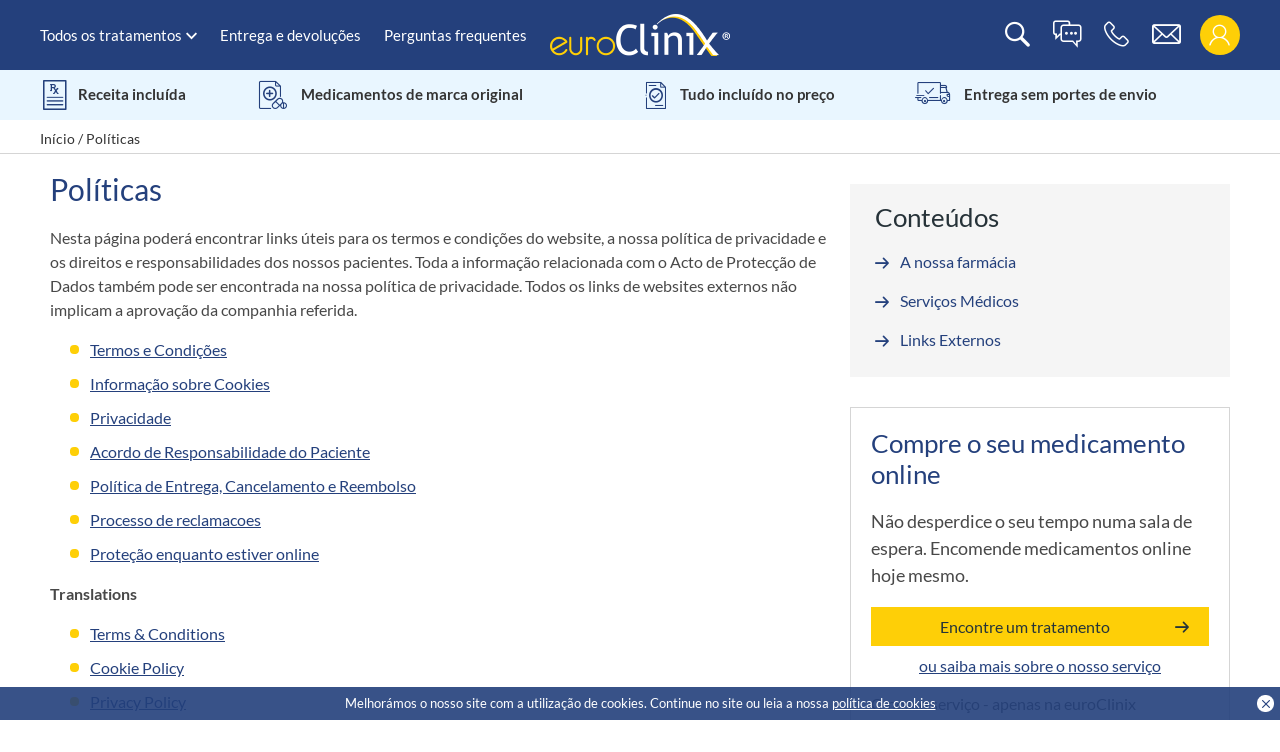

--- FILE ---
content_type: text/html; charset=UTF-8
request_url: https://www.euroclinix.net/pt/politica-do-website
body_size: 86321
content:
<!DOCTYPE html>
<html lang="pt-PT">
	<head>
		<meta charset="UTF-8"><script type="text/javascript">(window.NREUM||(NREUM={})).init={privacy:{cookies_enabled:false},ajax:{deny_list:[]},feature_flags:["soft_nav"]};(window.NREUM||(NREUM={})).loader_config={xpid:"VwYCUFZTChABUFNXBgUBU1Q=",licenseKey:"NRBR-8fdec1f9cd7591fcaf7",applicationID:"142514650",browserID:"142514878"};;/*! For license information please see nr-loader-full-1.308.0.min.js.LICENSE.txt */
(()=>{var e,t,r={384:(e,t,r)=>{"use strict";r.d(t,{NT:()=>a,US:()=>u,Zm:()=>o,bQ:()=>d,dV:()=>c,pV:()=>l});var n=r(6154),i=r(1863),s=r(1910);const a={beacon:"bam.nr-data.net",errorBeacon:"bam.nr-data.net"};function o(){return n.gm.NREUM||(n.gm.NREUM={}),void 0===n.gm.newrelic&&(n.gm.newrelic=n.gm.NREUM),n.gm.NREUM}function c(){let e=o();return e.o||(e.o={ST:n.gm.setTimeout,SI:n.gm.setImmediate||n.gm.setInterval,CT:n.gm.clearTimeout,XHR:n.gm.XMLHttpRequest,REQ:n.gm.Request,EV:n.gm.Event,PR:n.gm.Promise,MO:n.gm.MutationObserver,FETCH:n.gm.fetch,WS:n.gm.WebSocket},(0,s.i)(...Object.values(e.o))),e}function d(e,t){let r=o();r.initializedAgents??={},t.initializedAt={ms:(0,i.t)(),date:new Date},r.initializedAgents[e]=t}function u(e,t){o()[e]=t}function l(){return function(){let e=o();const t=e.info||{};e.info={beacon:a.beacon,errorBeacon:a.errorBeacon,...t}}(),function(){let e=o();const t=e.init||{};e.init={...t}}(),c(),function(){let e=o();const t=e.loader_config||{};e.loader_config={...t}}(),o()}},782:(e,t,r)=>{"use strict";r.d(t,{T:()=>n});const n=r(860).K7.pageViewTiming},860:(e,t,r)=>{"use strict";r.d(t,{$J:()=>u,K7:()=>c,P3:()=>d,XX:()=>i,Yy:()=>o,df:()=>s,qY:()=>n,v4:()=>a});const n="events",i="jserrors",s="browser/blobs",a="rum",o="browser/logs",c={ajax:"ajax",genericEvents:"generic_events",jserrors:i,logging:"logging",metrics:"metrics",pageAction:"page_action",pageViewEvent:"page_view_event",pageViewTiming:"page_view_timing",sessionReplay:"session_replay",sessionTrace:"session_trace",softNav:"soft_navigations",spa:"spa"},d={[c.pageViewEvent]:1,[c.pageViewTiming]:2,[c.metrics]:3,[c.jserrors]:4,[c.spa]:5,[c.ajax]:6,[c.sessionTrace]:7,[c.softNav]:8,[c.sessionReplay]:9,[c.logging]:10,[c.genericEvents]:11},u={[c.pageViewEvent]:a,[c.pageViewTiming]:n,[c.ajax]:n,[c.spa]:n,[c.softNav]:n,[c.metrics]:i,[c.jserrors]:i,[c.sessionTrace]:s,[c.sessionReplay]:s,[c.logging]:o,[c.genericEvents]:"ins"}},944:(e,t,r)=>{"use strict";r.d(t,{R:()=>i});var n=r(3241);function i(e,t){"function"==typeof console.debug&&(console.debug("New Relic Warning: https://github.com/newrelic/newrelic-browser-agent/blob/main/docs/warning-codes.md#".concat(e),t),(0,n.W)({agentIdentifier:null,drained:null,type:"data",name:"warn",feature:"warn",data:{code:e,secondary:t}}))}},993:(e,t,r)=>{"use strict";r.d(t,{A$:()=>s,ET:()=>a,TZ:()=>o,p_:()=>i});var n=r(860);const i={ERROR:"ERROR",WARN:"WARN",INFO:"INFO",DEBUG:"DEBUG",TRACE:"TRACE"},s={OFF:0,ERROR:1,WARN:2,INFO:3,DEBUG:4,TRACE:5},a="log",o=n.K7.logging},1541:(e,t,r)=>{"use strict";r.d(t,{U:()=>i,f:()=>n});const n={MFE:"MFE",BA:"BA"};function i(e,t){if(2!==t?.harvestEndpointVersion)return{};const r=t.agentRef.runtime.appMetadata.agents[0].entityGuid;return e?{"source.id":e.id,"source.name":e.name,"source.type":e.type,"parent.id":e.parent?.id||r,"parent.type":e.parent?.type||n.BA}:{"entity.guid":r,appId:t.agentRef.info.applicationID}}},1687:(e,t,r)=>{"use strict";r.d(t,{Ak:()=>d,Ze:()=>h,x3:()=>u});var n=r(3241),i=r(7836),s=r(3606),a=r(860),o=r(2646);const c={};function d(e,t){const r={staged:!1,priority:a.P3[t]||0};l(e),c[e].get(t)||c[e].set(t,r)}function u(e,t){e&&c[e]&&(c[e].get(t)&&c[e].delete(t),p(e,t,!1),c[e].size&&f(e))}function l(e){if(!e)throw new Error("agentIdentifier required");c[e]||(c[e]=new Map)}function h(e="",t="feature",r=!1){if(l(e),!e||!c[e].get(t)||r)return p(e,t);c[e].get(t).staged=!0,f(e)}function f(e){const t=Array.from(c[e]);t.every(([e,t])=>t.staged)&&(t.sort((e,t)=>e[1].priority-t[1].priority),t.forEach(([t])=>{c[e].delete(t),p(e,t)}))}function p(e,t,r=!0){const a=e?i.ee.get(e):i.ee,c=s.i.handlers;if(!a.aborted&&a.backlog&&c){if((0,n.W)({agentIdentifier:e,type:"lifecycle",name:"drain",feature:t}),r){const e=a.backlog[t],r=c[t];if(r){for(let t=0;e&&t<e.length;++t)g(e[t],r);Object.entries(r).forEach(([e,t])=>{Object.values(t||{}).forEach(t=>{t[0]?.on&&t[0]?.context()instanceof o.y&&t[0].on(e,t[1])})})}}a.isolatedBacklog||delete c[t],a.backlog[t]=null,a.emit("drain-"+t,[])}}function g(e,t){var r=e[1];Object.values(t[r]||{}).forEach(t=>{var r=e[0];if(t[0]===r){var n=t[1],i=e[3],s=e[2];n.apply(i,s)}})}},1738:(e,t,r)=>{"use strict";r.d(t,{U:()=>f,Y:()=>h});var n=r(3241),i=r(9908),s=r(1863),a=r(944),o=r(5701),c=r(3969),d=r(8362),u=r(860),l=r(4261);function h(e,t,r,s){const h=s||r;!h||h[e]&&h[e]!==d.d.prototype[e]||(h[e]=function(){(0,i.p)(c.xV,["API/"+e+"/called"],void 0,u.K7.metrics,r.ee),(0,n.W)({agentIdentifier:r.agentIdentifier,drained:!!o.B?.[r.agentIdentifier],type:"data",name:"api",feature:l.Pl+e,data:{}});try{return t.apply(this,arguments)}catch(e){(0,a.R)(23,e)}})}function f(e,t,r,n,a){const o=e.info;null===r?delete o.jsAttributes[t]:o.jsAttributes[t]=r,(a||null===r)&&(0,i.p)(l.Pl+n,[(0,s.t)(),t,r],void 0,"session",e.ee)}},1741:(e,t,r)=>{"use strict";r.d(t,{W:()=>s});var n=r(944),i=r(4261);class s{#e(e,...t){if(this[e]!==s.prototype[e])return this[e](...t);(0,n.R)(35,e)}addPageAction(e,t){return this.#e(i.hG,e,t)}register(e){return this.#e(i.eY,e)}recordCustomEvent(e,t){return this.#e(i.fF,e,t)}setPageViewName(e,t){return this.#e(i.Fw,e,t)}setCustomAttribute(e,t,r){return this.#e(i.cD,e,t,r)}noticeError(e,t){return this.#e(i.o5,e,t)}setUserId(e,t=!1){return this.#e(i.Dl,e,t)}setApplicationVersion(e){return this.#e(i.nb,e)}setErrorHandler(e){return this.#e(i.bt,e)}addRelease(e,t){return this.#e(i.k6,e,t)}log(e,t){return this.#e(i.$9,e,t)}start(){return this.#e(i.d3)}finished(e){return this.#e(i.BL,e)}recordReplay(){return this.#e(i.CH)}pauseReplay(){return this.#e(i.Tb)}addToTrace(e){return this.#e(i.U2,e)}setCurrentRouteName(e){return this.#e(i.PA,e)}interaction(e){return this.#e(i.dT,e)}wrapLogger(e,t,r){return this.#e(i.Wb,e,t,r)}measure(e,t){return this.#e(i.V1,e,t)}consent(e){return this.#e(i.Pv,e)}}},1863:(e,t,r)=>{"use strict";function n(){return Math.floor(performance.now())}r.d(t,{t:()=>n})},1910:(e,t,r)=>{"use strict";r.d(t,{i:()=>s});var n=r(944);const i=new Map;function s(...e){return e.every(e=>{if(i.has(e))return i.get(e);const t="function"==typeof e?e.toString():"",r=t.includes("[native code]"),s=t.includes("nrWrapper");return r||s||(0,n.R)(64,e?.name||t),i.set(e,r),r})}},2555:(e,t,r)=>{"use strict";r.d(t,{D:()=>o,f:()=>a});var n=r(384),i=r(8122);const s={beacon:n.NT.beacon,errorBeacon:n.NT.errorBeacon,licenseKey:void 0,applicationID:void 0,sa:void 0,queueTime:void 0,applicationTime:void 0,ttGuid:void 0,user:void 0,account:void 0,product:void 0,extra:void 0,jsAttributes:{},userAttributes:void 0,atts:void 0,transactionName:void 0,tNamePlain:void 0};function a(e){try{return!!e.licenseKey&&!!e.errorBeacon&&!!e.applicationID}catch(e){return!1}}const o=e=>(0,i.a)(e,s)},2614:(e,t,r)=>{"use strict";r.d(t,{BB:()=>a,H3:()=>n,g:()=>d,iL:()=>c,tS:()=>o,uh:()=>i,wk:()=>s});const n="NRBA",i="SESSION",s=144e5,a=18e5,o={STARTED:"session-started",PAUSE:"session-pause",RESET:"session-reset",RESUME:"session-resume",UPDATE:"session-update"},c={SAME_TAB:"same-tab",CROSS_TAB:"cross-tab"},d={OFF:0,FULL:1,ERROR:2}},2646:(e,t,r)=>{"use strict";r.d(t,{y:()=>n});class n{constructor(e){this.contextId=e}}},2843:(e,t,r)=>{"use strict";r.d(t,{G:()=>s,u:()=>i});var n=r(3878);function i(e,t=!1,r,i){(0,n.DD)("visibilitychange",function(){if(t)return void("hidden"===document.visibilityState&&e());e(document.visibilityState)},r,i)}function s(e,t,r){(0,n.sp)("pagehide",e,t,r)}},3241:(e,t,r)=>{"use strict";r.d(t,{W:()=>s});var n=r(6154);const i="newrelic";function s(e={}){try{n.gm.dispatchEvent(new CustomEvent(i,{detail:e}))}catch(e){}}},3304:(e,t,r)=>{"use strict";r.d(t,{A:()=>s});var n=r(7836);const i=()=>{const e=new WeakSet;return(t,r)=>{if("object"==typeof r&&null!==r){if(e.has(r))return;e.add(r)}return r}};function s(e){try{return JSON.stringify(e,i())??""}catch(e){try{n.ee.emit("internal-error",[e])}catch(e){}return""}}},3333:(e,t,r)=>{"use strict";r.d(t,{$v:()=>u,TZ:()=>n,Xh:()=>c,Zp:()=>i,kd:()=>d,mq:()=>o,nf:()=>a,qN:()=>s});const n=r(860).K7.genericEvents,i=["auxclick","click","copy","keydown","paste","scrollend"],s=["focus","blur"],a=4,o=1e3,c=2e3,d=["PageAction","UserAction","BrowserPerformance"],u={RESOURCES:"experimental.resources",REGISTER:"register"}},3434:(e,t,r)=>{"use strict";r.d(t,{Jt:()=>s,YM:()=>d});var n=r(7836),i=r(5607);const s="nr@original:".concat(i.W),a=50;var o=Object.prototype.hasOwnProperty,c=!1;function d(e,t){return e||(e=n.ee),r.inPlace=function(e,t,n,i,s){n||(n="");const a="-"===n.charAt(0);for(let o=0;o<t.length;o++){const c=t[o],d=e[c];l(d)||(e[c]=r(d,a?c+n:n,i,c,s))}},r.flag=s,r;function r(t,r,n,c,d){return l(t)?t:(r||(r=""),nrWrapper[s]=t,function(e,t,r){if(Object.defineProperty&&Object.keys)try{return Object.keys(e).forEach(function(r){Object.defineProperty(t,r,{get:function(){return e[r]},set:function(t){return e[r]=t,t}})}),t}catch(e){u([e],r)}for(var n in e)o.call(e,n)&&(t[n]=e[n])}(t,nrWrapper,e),nrWrapper);function nrWrapper(){var s,o,l,h;let f;try{o=this,s=[...arguments],l="function"==typeof n?n(s,o):n||{}}catch(t){u([t,"",[s,o,c],l],e)}i(r+"start",[s,o,c],l,d);const p=performance.now();let g;try{return h=t.apply(o,s),g=performance.now(),h}catch(e){throw g=performance.now(),i(r+"err",[s,o,e],l,d),f=e,f}finally{const e=g-p,t={start:p,end:g,duration:e,isLongTask:e>=a,methodName:c,thrownError:f};t.isLongTask&&i("long-task",[t,o],l,d),i(r+"end",[s,o,h],l,d)}}}function i(r,n,i,s){if(!c||t){var a=c;c=!0;try{e.emit(r,n,i,t,s)}catch(t){u([t,r,n,i],e)}c=a}}}function u(e,t){t||(t=n.ee);try{t.emit("internal-error",e)}catch(e){}}function l(e){return!(e&&"function"==typeof e&&e.apply&&!e[s])}},3606:(e,t,r)=>{"use strict";r.d(t,{i:()=>s});var n=r(9908);s.on=a;var i=s.handlers={};function s(e,t,r,s){a(s||n.d,i,e,t,r)}function a(e,t,r,i,s){s||(s="feature"),e||(e=n.d);var a=t[s]=t[s]||{};(a[r]=a[r]||[]).push([e,i])}},3738:(e,t,r)=>{"use strict";r.d(t,{He:()=>i,Kp:()=>o,Lc:()=>d,Rz:()=>u,TZ:()=>n,bD:()=>s,d3:()=>a,jx:()=>l,sl:()=>h,uP:()=>c});const n=r(860).K7.sessionTrace,i="bstResource",s="resource",a="-start",o="-end",c="fn"+a,d="fn"+o,u="pushState",l=1e3,h=3e4},3785:(e,t,r)=>{"use strict";r.d(t,{R:()=>c,b:()=>d});var n=r(9908),i=r(1863),s=r(860),a=r(3969),o=r(993);function c(e,t,r={},c=o.p_.INFO,d=!0,u,l=(0,i.t)()){(0,n.p)(a.xV,["API/logging/".concat(c.toLowerCase(),"/called")],void 0,s.K7.metrics,e),(0,n.p)(o.ET,[l,t,r,c,d,u],void 0,s.K7.logging,e)}function d(e){return"string"==typeof e&&Object.values(o.p_).some(t=>t===e.toUpperCase().trim())}},3878:(e,t,r)=>{"use strict";function n(e,t){return{capture:e,passive:!1,signal:t}}function i(e,t,r=!1,i){window.addEventListener(e,t,n(r,i))}function s(e,t,r=!1,i){document.addEventListener(e,t,n(r,i))}r.d(t,{DD:()=>s,jT:()=>n,sp:()=>i})},3969:(e,t,r)=>{"use strict";r.d(t,{TZ:()=>n,XG:()=>o,rs:()=>i,xV:()=>a,z_:()=>s});const n=r(860).K7.metrics,i="sm",s="cm",a="storeSupportabilityMetrics",o="storeEventMetrics"},4234:(e,t,r)=>{"use strict";r.d(t,{W:()=>s});var n=r(7836),i=r(1687);class s{constructor(e,t){this.agentIdentifier=e,this.ee=n.ee.get(e),this.featureName=t,this.blocked=!1}deregisterDrain(){(0,i.x3)(this.agentIdentifier,this.featureName)}}},4261:(e,t,r)=>{"use strict";r.d(t,{$9:()=>d,BL:()=>o,CH:()=>f,Dl:()=>w,Fw:()=>y,PA:()=>m,Pl:()=>n,Pv:()=>T,Tb:()=>l,U2:()=>s,V1:()=>E,Wb:()=>x,bt:()=>b,cD:()=>v,d3:()=>R,dT:()=>c,eY:()=>p,fF:()=>h,hG:()=>i,k6:()=>a,nb:()=>g,o5:()=>u});const n="api-",i="addPageAction",s="addToTrace",a="addRelease",o="finished",c="interaction",d="log",u="noticeError",l="pauseReplay",h="recordCustomEvent",f="recordReplay",p="register",g="setApplicationVersion",m="setCurrentRouteName",v="setCustomAttribute",b="setErrorHandler",y="setPageViewName",w="setUserId",R="start",x="wrapLogger",E="measure",T="consent"},5205:(e,t,r)=>{"use strict";r.d(t,{j:()=>S});var n=r(384),i=r(1741);var s=r(2555),a=r(3333);const o=e=>{if(!e||"string"!=typeof e)return!1;try{document.createDocumentFragment().querySelector(e)}catch{return!1}return!0};var c=r(2614),d=r(944),u=r(8122);const l="[data-nr-mask]",h=e=>(0,u.a)(e,(()=>{const e={feature_flags:[],experimental:{allow_registered_children:!1,resources:!1},mask_selector:"*",block_selector:"[data-nr-block]",mask_input_options:{color:!1,date:!1,"datetime-local":!1,email:!1,month:!1,number:!1,range:!1,search:!1,tel:!1,text:!1,time:!1,url:!1,week:!1,textarea:!1,select:!1,password:!0}};return{ajax:{deny_list:void 0,block_internal:!0,enabled:!0,autoStart:!0},api:{get allow_registered_children(){return e.feature_flags.includes(a.$v.REGISTER)||e.experimental.allow_registered_children},set allow_registered_children(t){e.experimental.allow_registered_children=t},duplicate_registered_data:!1},browser_consent_mode:{enabled:!1},distributed_tracing:{enabled:void 0,exclude_newrelic_header:void 0,cors_use_newrelic_header:void 0,cors_use_tracecontext_headers:void 0,allowed_origins:void 0},get feature_flags(){return e.feature_flags},set feature_flags(t){e.feature_flags=t},generic_events:{enabled:!0,autoStart:!0},harvest:{interval:30},jserrors:{enabled:!0,autoStart:!0},logging:{enabled:!0,autoStart:!0},metrics:{enabled:!0,autoStart:!0},obfuscate:void 0,page_action:{enabled:!0},page_view_event:{enabled:!0,autoStart:!0},page_view_timing:{enabled:!0,autoStart:!0},performance:{capture_marks:!1,capture_measures:!1,capture_detail:!0,resources:{get enabled(){return e.feature_flags.includes(a.$v.RESOURCES)||e.experimental.resources},set enabled(t){e.experimental.resources=t},asset_types:[],first_party_domains:[],ignore_newrelic:!0}},privacy:{cookies_enabled:!0},proxy:{assets:void 0,beacon:void 0},session:{expiresMs:c.wk,inactiveMs:c.BB},session_replay:{autoStart:!0,enabled:!1,preload:!1,sampling_rate:10,error_sampling_rate:100,collect_fonts:!1,inline_images:!1,fix_stylesheets:!0,mask_all_inputs:!0,get mask_text_selector(){return e.mask_selector},set mask_text_selector(t){o(t)?e.mask_selector="".concat(t,",").concat(l):""===t||null===t?e.mask_selector=l:(0,d.R)(5,t)},get block_class(){return"nr-block"},get ignore_class(){return"nr-ignore"},get mask_text_class(){return"nr-mask"},get block_selector(){return e.block_selector},set block_selector(t){o(t)?e.block_selector+=",".concat(t):""!==t&&(0,d.R)(6,t)},get mask_input_options(){return e.mask_input_options},set mask_input_options(t){t&&"object"==typeof t?e.mask_input_options={...t,password:!0}:(0,d.R)(7,t)}},session_trace:{enabled:!0,autoStart:!0},soft_navigations:{enabled:!0,autoStart:!0},spa:{enabled:!0,autoStart:!0},ssl:void 0,user_actions:{enabled:!0,elementAttributes:["id","className","tagName","type"]}}})());var f=r(6154),p=r(9324);let g=0;const m={buildEnv:p.F3,distMethod:p.Xs,version:p.xv,originTime:f.WN},v={consented:!1},b={appMetadata:{},get consented(){return this.session?.state?.consent||v.consented},set consented(e){v.consented=e},customTransaction:void 0,denyList:void 0,disabled:!1,harvester:void 0,isolatedBacklog:!1,isRecording:!1,loaderType:void 0,maxBytes:3e4,obfuscator:void 0,onerror:void 0,ptid:void 0,releaseIds:{},session:void 0,timeKeeper:void 0,registeredEntities:[],jsAttributesMetadata:{bytes:0},get harvestCount(){return++g}},y=e=>{const t=(0,u.a)(e,b),r=Object.keys(m).reduce((e,t)=>(e[t]={value:m[t],writable:!1,configurable:!0,enumerable:!0},e),{});return Object.defineProperties(t,r)};var w=r(5701);const R=e=>{const t=e.startsWith("http");e+="/",r.p=t?e:"https://"+e};var x=r(7836),E=r(3241);const T={accountID:void 0,trustKey:void 0,agentID:void 0,licenseKey:void 0,applicationID:void 0,xpid:void 0},A=e=>(0,u.a)(e,T),_=new Set;function S(e,t={},r,a){let{init:o,info:c,loader_config:d,runtime:u={},exposed:l=!0}=t;if(!c){const e=(0,n.pV)();o=e.init,c=e.info,d=e.loader_config}e.init=h(o||{}),e.loader_config=A(d||{}),c.jsAttributes??={},f.bv&&(c.jsAttributes.isWorker=!0),e.info=(0,s.D)(c);const p=e.init,g=[c.beacon,c.errorBeacon];_.has(e.agentIdentifier)||(p.proxy.assets&&(R(p.proxy.assets),g.push(p.proxy.assets)),p.proxy.beacon&&g.push(p.proxy.beacon),e.beacons=[...g],function(e){const t=(0,n.pV)();Object.getOwnPropertyNames(i.W.prototype).forEach(r=>{const n=i.W.prototype[r];if("function"!=typeof n||"constructor"===n)return;let s=t[r];e[r]&&!1!==e.exposed&&"micro-agent"!==e.runtime?.loaderType&&(t[r]=(...t)=>{const n=e[r](...t);return s?s(...t):n})})}(e),(0,n.US)("activatedFeatures",w.B)),u.denyList=[...p.ajax.deny_list||[],...p.ajax.block_internal?g:[]],u.ptid=e.agentIdentifier,u.loaderType=r,e.runtime=y(u),_.has(e.agentIdentifier)||(e.ee=x.ee.get(e.agentIdentifier),e.exposed=l,(0,E.W)({agentIdentifier:e.agentIdentifier,drained:!!w.B?.[e.agentIdentifier],type:"lifecycle",name:"initialize",feature:void 0,data:e.config})),_.add(e.agentIdentifier)}},5270:(e,t,r)=>{"use strict";r.d(t,{Aw:()=>a,SR:()=>s,rF:()=>o});var n=r(384),i=r(7767);function s(e){return!!(0,n.dV)().o.MO&&(0,i.V)(e)&&!0===e?.session_trace.enabled}function a(e){return!0===e?.session_replay.preload&&s(e)}function o(e,t){try{if("string"==typeof t?.type){if("password"===t.type.toLowerCase())return"*".repeat(e?.length||0);if(void 0!==t?.dataset?.nrUnmask||t?.classList?.contains("nr-unmask"))return e}}catch(e){}return"string"==typeof e?e.replace(/[\S]/g,"*"):"*".repeat(e?.length||0)}},5289:(e,t,r)=>{"use strict";r.d(t,{GG:()=>a,Qr:()=>c,sB:()=>o});var n=r(3878),i=r(6389);function s(){return"undefined"==typeof document||"complete"===document.readyState}function a(e,t){if(s())return e();const r=(0,i.J)(e),a=setInterval(()=>{s()&&(clearInterval(a),r())},500);(0,n.sp)("load",r,t)}function o(e){if(s())return e();(0,n.DD)("DOMContentLoaded",e)}function c(e){if(s())return e();(0,n.sp)("popstate",e)}},5607:(e,t,r)=>{"use strict";r.d(t,{W:()=>n});const n=(0,r(9566).bz)()},5701:(e,t,r)=>{"use strict";r.d(t,{B:()=>s,t:()=>a});var n=r(3241);const i=new Set,s={};function a(e,t){const r=t.agentIdentifier;s[r]??={},e&&"object"==typeof e&&(i.has(r)||(t.ee.emit("rumresp",[e]),s[r]=e,i.add(r),(0,n.W)({agentIdentifier:r,loaded:!0,drained:!0,type:"lifecycle",name:"load",feature:void 0,data:e})))}},6154:(e,t,r)=>{"use strict";r.d(t,{OF:()=>d,RI:()=>i,WN:()=>h,bv:()=>s,eN:()=>f,gm:()=>a,lR:()=>l,m:()=>c,mw:()=>o,sb:()=>u});var n=r(1863);const i="undefined"!=typeof window&&!!window.document,s="undefined"!=typeof WorkerGlobalScope&&("undefined"!=typeof self&&self instanceof WorkerGlobalScope&&self.navigator instanceof WorkerNavigator||"undefined"!=typeof globalThis&&globalThis instanceof WorkerGlobalScope&&globalThis.navigator instanceof WorkerNavigator),a=i?window:"undefined"!=typeof WorkerGlobalScope&&("undefined"!=typeof self&&self instanceof WorkerGlobalScope&&self||"undefined"!=typeof globalThis&&globalThis instanceof WorkerGlobalScope&&globalThis),o=Boolean("hidden"===a?.document?.visibilityState),c=""+a?.location,d=/iPad|iPhone|iPod/.test(a.navigator?.userAgent),u=d&&"undefined"==typeof SharedWorker,l=(()=>{const e=a.navigator?.userAgent?.match(/Firefox[/\s](\d+\.\d+)/);return Array.isArray(e)&&e.length>=2?+e[1]:0})(),h=Date.now()-(0,n.t)(),f=()=>"undefined"!=typeof PerformanceNavigationTiming&&a?.performance?.getEntriesByType("navigation")?.[0]?.responseStart},6344:(e,t,r)=>{"use strict";r.d(t,{BB:()=>u,Qb:()=>l,TZ:()=>i,Ug:()=>a,Vh:()=>s,_s:()=>o,bc:()=>d,yP:()=>c});var n=r(2614);const i=r(860).K7.sessionReplay,s="errorDuringReplay",a=.12,o={DomContentLoaded:0,Load:1,FullSnapshot:2,IncrementalSnapshot:3,Meta:4,Custom:5},c={[n.g.ERROR]:15e3,[n.g.FULL]:3e5,[n.g.OFF]:0},d={RESET:{message:"Session was reset",sm:"Reset"},IMPORT:{message:"Recorder failed to import",sm:"Import"},TOO_MANY:{message:"429: Too Many Requests",sm:"Too-Many"},TOO_BIG:{message:"Payload was too large",sm:"Too-Big"},CROSS_TAB:{message:"Session Entity was set to OFF on another tab",sm:"Cross-Tab"},ENTITLEMENTS:{message:"Session Replay is not allowed and will not be started",sm:"Entitlement"}},u=5e3,l={API:"api",RESUME:"resume",SWITCH_TO_FULL:"switchToFull",INITIALIZE:"initialize",PRELOAD:"preload"}},6389:(e,t,r)=>{"use strict";function n(e,t=500,r={}){const n=r?.leading||!1;let i;return(...r)=>{n&&void 0===i&&(e.apply(this,r),i=setTimeout(()=>{i=clearTimeout(i)},t)),n||(clearTimeout(i),i=setTimeout(()=>{e.apply(this,r)},t))}}function i(e){let t=!1;return(...r)=>{t||(t=!0,e.apply(this,r))}}r.d(t,{J:()=>i,s:()=>n})},6630:(e,t,r)=>{"use strict";r.d(t,{T:()=>n});const n=r(860).K7.pageViewEvent},6774:(e,t,r)=>{"use strict";r.d(t,{T:()=>n});const n=r(860).K7.jserrors},7295:(e,t,r)=>{"use strict";r.d(t,{Xv:()=>a,gX:()=>i,iW:()=>s});var n=[];function i(e){if(!e||s(e))return!1;if(0===n.length)return!0;if("*"===n[0].hostname)return!1;for(var t=0;t<n.length;t++){var r=n[t];if(r.hostname.test(e.hostname)&&r.pathname.test(e.pathname))return!1}return!0}function s(e){return void 0===e.hostname}function a(e){if(n=[],e&&e.length)for(var t=0;t<e.length;t++){let r=e[t];if(!r)continue;if("*"===r)return void(n=[{hostname:"*"}]);0===r.indexOf("http://")?r=r.substring(7):0===r.indexOf("https://")&&(r=r.substring(8));const i=r.indexOf("/");let s,a;i>0?(s=r.substring(0,i),a=r.substring(i)):(s=r,a="*");let[c]=s.split(":");n.push({hostname:o(c),pathname:o(a,!0)})}}function o(e,t=!1){const r=e.replace(/[.+?^${}()|[\]\\]/g,e=>"\\"+e).replace(/\*/g,".*?");return new RegExp((t?"^":"")+r+"$")}},7485:(e,t,r)=>{"use strict";r.d(t,{D:()=>i});var n=r(6154);function i(e){if(0===(e||"").indexOf("data:"))return{protocol:"data"};try{const t=new URL(e,location.href),r={port:t.port,hostname:t.hostname,pathname:t.pathname,search:t.search,protocol:t.protocol.slice(0,t.protocol.indexOf(":")),sameOrigin:t.protocol===n.gm?.location?.protocol&&t.host===n.gm?.location?.host};return r.port&&""!==r.port||("http:"===t.protocol&&(r.port="80"),"https:"===t.protocol&&(r.port="443")),r.pathname&&""!==r.pathname?r.pathname.startsWith("/")||(r.pathname="/".concat(r.pathname)):r.pathname="/",r}catch(e){return{}}}},7699:(e,t,r)=>{"use strict";r.d(t,{It:()=>s,KC:()=>o,No:()=>i,qh:()=>a});var n=r(860);const i=16e3,s=1e6,a="SESSION_ERROR",o={[n.K7.logging]:!0,[n.K7.genericEvents]:!1,[n.K7.jserrors]:!1,[n.K7.ajax]:!1}},7767:(e,t,r)=>{"use strict";r.d(t,{V:()=>i});var n=r(6154);const i=e=>n.RI&&!0===e?.privacy.cookies_enabled},7836:(e,t,r)=>{"use strict";r.d(t,{P:()=>o,ee:()=>c});var n=r(384),i=r(8990),s=r(2646),a=r(5607);const o="nr@context:".concat(a.W),c=function e(t,r){var n={},a={},u={},l=!1;try{l=16===r.length&&d.initializedAgents?.[r]?.runtime.isolatedBacklog}catch(e){}var h={on:p,addEventListener:p,removeEventListener:function(e,t){var r=n[e];if(!r)return;for(var i=0;i<r.length;i++)r[i]===t&&r.splice(i,1)},emit:function(e,r,n,i,s){!1!==s&&(s=!0);if(c.aborted&&!i)return;t&&s&&t.emit(e,r,n);var o=f(n);g(e).forEach(e=>{e.apply(o,r)});var d=v()[a[e]];d&&d.push([h,e,r,o]);return o},get:m,listeners:g,context:f,buffer:function(e,t){const r=v();if(t=t||"feature",h.aborted)return;Object.entries(e||{}).forEach(([e,n])=>{a[n]=t,t in r||(r[t]=[])})},abort:function(){h._aborted=!0,Object.keys(h.backlog).forEach(e=>{delete h.backlog[e]})},isBuffering:function(e){return!!v()[a[e]]},debugId:r,backlog:l?{}:t&&"object"==typeof t.backlog?t.backlog:{},isolatedBacklog:l};return Object.defineProperty(h,"aborted",{get:()=>{let e=h._aborted||!1;return e||(t&&(e=t.aborted),e)}}),h;function f(e){return e&&e instanceof s.y?e:e?(0,i.I)(e,o,()=>new s.y(o)):new s.y(o)}function p(e,t){n[e]=g(e).concat(t)}function g(e){return n[e]||[]}function m(t){return u[t]=u[t]||e(h,t)}function v(){return h.backlog}}(void 0,"globalEE"),d=(0,n.Zm)();d.ee||(d.ee=c)},8122:(e,t,r)=>{"use strict";r.d(t,{a:()=>i});var n=r(944);function i(e,t){try{if(!e||"object"!=typeof e)return(0,n.R)(3);if(!t||"object"!=typeof t)return(0,n.R)(4);const r=Object.create(Object.getPrototypeOf(t),Object.getOwnPropertyDescriptors(t)),s=0===Object.keys(r).length?e:r;for(let a in s)if(void 0!==e[a])try{if(null===e[a]){r[a]=null;continue}Array.isArray(e[a])&&Array.isArray(t[a])?r[a]=Array.from(new Set([...e[a],...t[a]])):"object"==typeof e[a]&&"object"==typeof t[a]?r[a]=i(e[a],t[a]):r[a]=e[a]}catch(e){r[a]||(0,n.R)(1,e)}return r}catch(e){(0,n.R)(2,e)}}},8139:(e,t,r)=>{"use strict";r.d(t,{u:()=>h});var n=r(7836),i=r(3434),s=r(8990),a=r(6154);const o={},c=a.gm.XMLHttpRequest,d="addEventListener",u="removeEventListener",l="nr@wrapped:".concat(n.P);function h(e){var t=function(e){return(e||n.ee).get("events")}(e);if(o[t.debugId]++)return t;o[t.debugId]=1;var r=(0,i.YM)(t,!0);function h(e){r.inPlace(e,[d,u],"-",p)}function p(e,t){return e[1]}return"getPrototypeOf"in Object&&(a.RI&&f(document,h),c&&f(c.prototype,h),f(a.gm,h)),t.on(d+"-start",function(e,t){var n=e[1];if(null!==n&&("function"==typeof n||"object"==typeof n)&&"newrelic"!==e[0]){var i=(0,s.I)(n,l,function(){var e={object:function(){if("function"!=typeof n.handleEvent)return;return n.handleEvent.apply(n,arguments)},function:n}[typeof n];return e?r(e,"fn-",null,e.name||"anonymous"):n});this.wrapped=e[1]=i}}),t.on(u+"-start",function(e){e[1]=this.wrapped||e[1]}),t}function f(e,t,...r){let n=e;for(;"object"==typeof n&&!Object.prototype.hasOwnProperty.call(n,d);)n=Object.getPrototypeOf(n);n&&t(n,...r)}},8362:(e,t,r)=>{"use strict";r.d(t,{d:()=>s});var n=r(9566),i=r(1741);class s extends i.W{agentIdentifier=(0,n.LA)(16)}},8374:(e,t,r)=>{r.nc=(()=>{try{return document?.currentScript?.nonce}catch(e){}return""})()},8990:(e,t,r)=>{"use strict";r.d(t,{I:()=>i});var n=Object.prototype.hasOwnProperty;function i(e,t,r){if(n.call(e,t))return e[t];var i=r();if(Object.defineProperty&&Object.keys)try{return Object.defineProperty(e,t,{value:i,writable:!0,enumerable:!1}),i}catch(e){}return e[t]=i,i}},9119:(e,t,r)=>{"use strict";r.d(t,{L:()=>s});var n=/([^?#]*)[^#]*(#[^?]*|$).*/,i=/([^?#]*)().*/;function s(e,t){return e?e.replace(t?n:i,"$1$2"):e}},9300:(e,t,r)=>{"use strict";r.d(t,{T:()=>n});const n=r(860).K7.ajax},9324:(e,t,r)=>{"use strict";r.d(t,{AJ:()=>a,F3:()=>i,Xs:()=>s,Yq:()=>o,xv:()=>n});const n="1.308.0",i="PROD",s="CDN",a="@newrelic/rrweb",o="1.0.1"},9566:(e,t,r)=>{"use strict";r.d(t,{LA:()=>o,ZF:()=>c,bz:()=>a,el:()=>d});var n=r(6154);const i="xxxxxxxx-xxxx-4xxx-yxxx-xxxxxxxxxxxx";function s(e,t){return e?15&e[t]:16*Math.random()|0}function a(){const e=n.gm?.crypto||n.gm?.msCrypto;let t,r=0;return e&&e.getRandomValues&&(t=e.getRandomValues(new Uint8Array(30))),i.split("").map(e=>"x"===e?s(t,r++).toString(16):"y"===e?(3&s()|8).toString(16):e).join("")}function o(e){const t=n.gm?.crypto||n.gm?.msCrypto;let r,i=0;t&&t.getRandomValues&&(r=t.getRandomValues(new Uint8Array(e)));const a=[];for(var o=0;o<e;o++)a.push(s(r,i++).toString(16));return a.join("")}function c(){return o(16)}function d(){return o(32)}},9908:(e,t,r)=>{"use strict";r.d(t,{d:()=>n,p:()=>i});var n=r(7836).ee.get("handle");function i(e,t,r,i,s){s?(s.buffer([e],i),s.emit(e,t,r)):(n.buffer([e],i),n.emit(e,t,r))}}},n={};function i(e){var t=n[e];if(void 0!==t)return t.exports;var s=n[e]={exports:{}};return r[e](s,s.exports,i),s.exports}i.m=r,i.d=(e,t)=>{for(var r in t)i.o(t,r)&&!i.o(e,r)&&Object.defineProperty(e,r,{enumerable:!0,get:t[r]})},i.f={},i.e=e=>Promise.all(Object.keys(i.f).reduce((t,r)=>(i.f[r](e,t),t),[])),i.u=e=>({95:"nr-full-compressor",222:"nr-full-recorder",891:"nr-full"}[e]+"-1.308.0.min.js"),i.o=(e,t)=>Object.prototype.hasOwnProperty.call(e,t),e={},t="NRBA-1.308.0.PROD:",i.l=(r,n,s,a)=>{if(e[r])e[r].push(n);else{var o,c;if(void 0!==s)for(var d=document.getElementsByTagName("script"),u=0;u<d.length;u++){var l=d[u];if(l.getAttribute("src")==r||l.getAttribute("data-webpack")==t+s){o=l;break}}if(!o){c=!0;var h={891:"sha512-fcveNDcpRQS9OweGhN4uJe88Qmg+EVyH6j/wngwL2Le0m7LYyz7q+JDx7KBxsdDF4TaPVsSmHg12T3pHwdLa7w==",222:"sha512-O8ZzdvgB4fRyt7k2Qrr4STpR+tCA2mcQEig6/dP3rRy9uEx1CTKQ6cQ7Src0361y7xS434ua+zIPo265ZpjlEg==",95:"sha512-jDWejat/6/UDex/9XjYoPPmpMPuEvBCSuCg/0tnihjbn5bh9mP3An0NzFV9T5Tc+3kKhaXaZA8UIKPAanD2+Gw=="};(o=document.createElement("script")).charset="utf-8",i.nc&&o.setAttribute("nonce",i.nc),o.setAttribute("data-webpack",t+s),o.src=r,0!==o.src.indexOf(window.location.origin+"/")&&(o.crossOrigin="anonymous"),h[a]&&(o.integrity=h[a])}e[r]=[n];var f=(t,n)=>{o.onerror=o.onload=null,clearTimeout(p);var i=e[r];if(delete e[r],o.parentNode&&o.parentNode.removeChild(o),i&&i.forEach(e=>e(n)),t)return t(n)},p=setTimeout(f.bind(null,void 0,{type:"timeout",target:o}),12e4);o.onerror=f.bind(null,o.onerror),o.onload=f.bind(null,o.onload),c&&document.head.appendChild(o)}},i.r=e=>{"undefined"!=typeof Symbol&&Symbol.toStringTag&&Object.defineProperty(e,Symbol.toStringTag,{value:"Module"}),Object.defineProperty(e,"__esModule",{value:!0})},i.p="https://js-agent.newrelic.com/",(()=>{var e={85:0,959:0};i.f.j=(t,r)=>{var n=i.o(e,t)?e[t]:void 0;if(0!==n)if(n)r.push(n[2]);else{var s=new Promise((r,i)=>n=e[t]=[r,i]);r.push(n[2]=s);var a=i.p+i.u(t),o=new Error;i.l(a,r=>{if(i.o(e,t)&&(0!==(n=e[t])&&(e[t]=void 0),n)){var s=r&&("load"===r.type?"missing":r.type),a=r&&r.target&&r.target.src;o.message="Loading chunk "+t+" failed: ("+s+": "+a+")",o.name="ChunkLoadError",o.type=s,o.request=a,n[1](o)}},"chunk-"+t,t)}};var t=(t,r)=>{var n,s,[a,o,c]=r,d=0;if(a.some(t=>0!==e[t])){for(n in o)i.o(o,n)&&(i.m[n]=o[n]);if(c)c(i)}for(t&&t(r);d<a.length;d++)s=a[d],i.o(e,s)&&e[s]&&e[s][0](),e[s]=0},r=self["webpackChunk:NRBA-1.308.0.PROD"]=self["webpackChunk:NRBA-1.308.0.PROD"]||[];r.forEach(t.bind(null,0)),r.push=t.bind(null,r.push.bind(r))})(),(()=>{"use strict";i(8374);var e=i(8362),t=i(860);const r=Object.values(t.K7);var n=i(5205);var s=i(9908),a=i(1863),o=i(4261),c=i(1738);var d=i(1687),u=i(4234),l=i(5289),h=i(6154),f=i(944),p=i(5270),g=i(7767),m=i(6389),v=i(7699);class b extends u.W{constructor(e,t){super(e.agentIdentifier,t),this.agentRef=e,this.abortHandler=void 0,this.featAggregate=void 0,this.loadedSuccessfully=void 0,this.onAggregateImported=new Promise(e=>{this.loadedSuccessfully=e}),this.deferred=Promise.resolve(),!1===e.init[this.featureName].autoStart?this.deferred=new Promise((t,r)=>{this.ee.on("manual-start-all",(0,m.J)(()=>{(0,d.Ak)(e.agentIdentifier,this.featureName),t()}))}):(0,d.Ak)(e.agentIdentifier,t)}importAggregator(e,t,r={}){if(this.featAggregate)return;const n=async()=>{let n;await this.deferred;try{if((0,g.V)(e.init)){const{setupAgentSession:t}=await i.e(891).then(i.bind(i,8766));n=t(e)}}catch(e){(0,f.R)(20,e),this.ee.emit("internal-error",[e]),(0,s.p)(v.qh,[e],void 0,this.featureName,this.ee)}try{if(!this.#t(this.featureName,n,e.init))return(0,d.Ze)(this.agentIdentifier,this.featureName),void this.loadedSuccessfully(!1);const{Aggregate:i}=await t();this.featAggregate=new i(e,r),e.runtime.harvester.initializedAggregates.push(this.featAggregate),this.loadedSuccessfully(!0)}catch(e){(0,f.R)(34,e),this.abortHandler?.(),(0,d.Ze)(this.agentIdentifier,this.featureName,!0),this.loadedSuccessfully(!1),this.ee&&this.ee.abort()}};h.RI?(0,l.GG)(()=>n(),!0):n()}#t(e,r,n){if(this.blocked)return!1;switch(e){case t.K7.sessionReplay:return(0,p.SR)(n)&&!!r;case t.K7.sessionTrace:return!!r;default:return!0}}}var y=i(6630),w=i(2614),R=i(3241);class x extends b{static featureName=y.T;constructor(e){var t;super(e,y.T),this.setupInspectionEvents(e.agentIdentifier),t=e,(0,c.Y)(o.Fw,function(e,r){"string"==typeof e&&("/"!==e.charAt(0)&&(e="/"+e),t.runtime.customTransaction=(r||"http://custom.transaction")+e,(0,s.p)(o.Pl+o.Fw,[(0,a.t)()],void 0,void 0,t.ee))},t),this.importAggregator(e,()=>i.e(891).then(i.bind(i,3718)))}setupInspectionEvents(e){const t=(t,r)=>{t&&(0,R.W)({agentIdentifier:e,timeStamp:t.timeStamp,loaded:"complete"===t.target.readyState,type:"window",name:r,data:t.target.location+""})};(0,l.sB)(e=>{t(e,"DOMContentLoaded")}),(0,l.GG)(e=>{t(e,"load")}),(0,l.Qr)(e=>{t(e,"navigate")}),this.ee.on(w.tS.UPDATE,(t,r)=>{(0,R.W)({agentIdentifier:e,type:"lifecycle",name:"session",data:r})})}}var E=i(384);class T extends e.d{constructor(e){var t;(super(),h.gm)?(this.features={},(0,E.bQ)(this.agentIdentifier,this),this.desiredFeatures=new Set(e.features||[]),this.desiredFeatures.add(x),(0,n.j)(this,e,e.loaderType||"agent"),t=this,(0,c.Y)(o.cD,function(e,r,n=!1){if("string"==typeof e){if(["string","number","boolean"].includes(typeof r)||null===r)return(0,c.U)(t,e,r,o.cD,n);(0,f.R)(40,typeof r)}else(0,f.R)(39,typeof e)},t),function(e){(0,c.Y)(o.Dl,function(t,r=!1){if("string"!=typeof t&&null!==t)return void(0,f.R)(41,typeof t);const n=e.info.jsAttributes["enduser.id"];r&&null!=n&&n!==t?(0,s.p)(o.Pl+"setUserIdAndResetSession",[t],void 0,"session",e.ee):(0,c.U)(e,"enduser.id",t,o.Dl,!0)},e)}(this),function(e){(0,c.Y)(o.nb,function(t){if("string"==typeof t||null===t)return(0,c.U)(e,"application.version",t,o.nb,!1);(0,f.R)(42,typeof t)},e)}(this),function(e){(0,c.Y)(o.d3,function(){e.ee.emit("manual-start-all")},e)}(this),function(e){(0,c.Y)(o.Pv,function(t=!0){if("boolean"==typeof t){if((0,s.p)(o.Pl+o.Pv,[t],void 0,"session",e.ee),e.runtime.consented=t,t){const t=e.features.page_view_event;t.onAggregateImported.then(e=>{const r=t.featAggregate;e&&!r.sentRum&&r.sendRum()})}}else(0,f.R)(65,typeof t)},e)}(this),this.run()):(0,f.R)(21)}get config(){return{info:this.info,init:this.init,loader_config:this.loader_config,runtime:this.runtime}}get api(){return this}run(){try{const e=function(e){const t={};return r.forEach(r=>{t[r]=!!e[r]?.enabled}),t}(this.init),n=[...this.desiredFeatures];n.sort((e,r)=>t.P3[e.featureName]-t.P3[r.featureName]),n.forEach(r=>{if(!e[r.featureName]&&r.featureName!==t.K7.pageViewEvent)return;if(r.featureName===t.K7.spa)return void(0,f.R)(67);const n=function(e){switch(e){case t.K7.ajax:return[t.K7.jserrors];case t.K7.sessionTrace:return[t.K7.ajax,t.K7.pageViewEvent];case t.K7.sessionReplay:return[t.K7.sessionTrace];case t.K7.pageViewTiming:return[t.K7.pageViewEvent];default:return[]}}(r.featureName).filter(e=>!(e in this.features));n.length>0&&(0,f.R)(36,{targetFeature:r.featureName,missingDependencies:n}),this.features[r.featureName]=new r(this)})}catch(e){(0,f.R)(22,e);for(const e in this.features)this.features[e].abortHandler?.();const t=(0,E.Zm)();delete t.initializedAgents[this.agentIdentifier]?.features,delete this.sharedAggregator;return t.ee.get(this.agentIdentifier).abort(),!1}}}var A=i(2843),_=i(782);class S extends b{static featureName=_.T;constructor(e){super(e,_.T),h.RI&&((0,A.u)(()=>(0,s.p)("docHidden",[(0,a.t)()],void 0,_.T,this.ee),!0),(0,A.G)(()=>(0,s.p)("winPagehide",[(0,a.t)()],void 0,_.T,this.ee)),this.importAggregator(e,()=>i.e(891).then(i.bind(i,9018))))}}var O=i(3969);class I extends b{static featureName=O.TZ;constructor(e){super(e,O.TZ),h.RI&&document.addEventListener("securitypolicyviolation",e=>{(0,s.p)(O.xV,["Generic/CSPViolation/Detected"],void 0,this.featureName,this.ee)}),this.importAggregator(e,()=>i.e(891).then(i.bind(i,6555)))}}var P=i(6774),k=i(3878),N=i(3304);class D{constructor(e,t,r,n,i){this.name="UncaughtError",this.message="string"==typeof e?e:(0,N.A)(e),this.sourceURL=t,this.line=r,this.column=n,this.__newrelic=i}}function j(e){return M(e)?e:new D(void 0!==e?.message?e.message:e,e?.filename||e?.sourceURL,e?.lineno||e?.line,e?.colno||e?.col,e?.__newrelic,e?.cause)}function C(e){const t="Unhandled Promise Rejection: ";if(!e?.reason)return;if(M(e.reason)){try{e.reason.message.startsWith(t)||(e.reason.message=t+e.reason.message)}catch(e){}return j(e.reason)}const r=j(e.reason);return(r.message||"").startsWith(t)||(r.message=t+r.message),r}function L(e){if(e.error instanceof SyntaxError&&!/:\d+$/.test(e.error.stack?.trim())){const t=new D(e.message,e.filename,e.lineno,e.colno,e.error.__newrelic,e.cause);return t.name=SyntaxError.name,t}return M(e.error)?e.error:j(e)}function M(e){return e instanceof Error&&!!e.stack}function B(e,r,n,i,o=(0,a.t)()){"string"==typeof e&&(e=new Error(e)),(0,s.p)("err",[e,o,!1,r,n.runtime.isRecording,void 0,i],void 0,t.K7.jserrors,n.ee),(0,s.p)("uaErr",[],void 0,t.K7.genericEvents,n.ee)}var H=i(1541),K=i(993),W=i(3785);function U(e,{customAttributes:t={},level:r=K.p_.INFO}={},n,i,s=(0,a.t)()){(0,W.R)(n.ee,e,t,r,!1,i,s)}function F(e,r,n,i,c=(0,a.t)()){(0,s.p)(o.Pl+o.hG,[c,e,r,i],void 0,t.K7.genericEvents,n.ee)}function V(e,r,n,i,c=(0,a.t)()){const{start:d,end:u,customAttributes:l}=r||{},h={customAttributes:l||{}};if("object"!=typeof h.customAttributes||"string"!=typeof e||0===e.length)return void(0,f.R)(57);const p=(e,t)=>null==e?t:"number"==typeof e?e:e instanceof PerformanceMark?e.startTime:Number.NaN;if(h.start=p(d,0),h.end=p(u,c),Number.isNaN(h.start)||Number.isNaN(h.end))(0,f.R)(57);else{if(h.duration=h.end-h.start,!(h.duration<0))return(0,s.p)(o.Pl+o.V1,[h,e,i],void 0,t.K7.genericEvents,n.ee),h;(0,f.R)(58)}}function z(e,r={},n,i,c=(0,a.t)()){(0,s.p)(o.Pl+o.fF,[c,e,r,i],void 0,t.K7.genericEvents,n.ee)}function G(e){(0,c.Y)(o.eY,function(t){return Y(e,t)},e)}function Y(e,r,n){(0,f.R)(54,"newrelic.register"),r||={},r.type=H.f.MFE,r.licenseKey||=e.info.licenseKey,r.blocked=!1,r.parent=n||{},Array.isArray(r.tags)||(r.tags=[]);const i={};r.tags.forEach(e=>{"name"!==e&&"id"!==e&&(i["source.".concat(e)]=!0)}),r.isolated??=!0;let o=()=>{};const c=e.runtime.registeredEntities;if(!r.isolated){const e=c.find(({metadata:{target:{id:e}}})=>e===r.id&&!r.isolated);if(e)return e}const d=e=>{r.blocked=!0,o=e};function u(e){return"string"==typeof e&&!!e.trim()&&e.trim().length<501||"number"==typeof e}e.init.api.allow_registered_children||d((0,m.J)(()=>(0,f.R)(55))),u(r.id)&&u(r.name)||d((0,m.J)(()=>(0,f.R)(48,r)));const l={addPageAction:(t,n={})=>g(F,[t,{...i,...n},e],r),deregister:()=>{d((0,m.J)(()=>(0,f.R)(68)))},log:(t,n={})=>g(U,[t,{...n,customAttributes:{...i,...n.customAttributes||{}}},e],r),measure:(t,n={})=>g(V,[t,{...n,customAttributes:{...i,...n.customAttributes||{}}},e],r),noticeError:(t,n={})=>g(B,[t,{...i,...n},e],r),register:(t={})=>g(Y,[e,t],l.metadata.target),recordCustomEvent:(t,n={})=>g(z,[t,{...i,...n},e],r),setApplicationVersion:e=>p("application.version",e),setCustomAttribute:(e,t)=>p(e,t),setUserId:e=>p("enduser.id",e),metadata:{customAttributes:i,target:r}},h=()=>(r.blocked&&o(),r.blocked);h()||c.push(l);const p=(e,t)=>{h()||(i[e]=t)},g=(r,n,i)=>{if(h())return;const o=(0,a.t)();(0,s.p)(O.xV,["API/register/".concat(r.name,"/called")],void 0,t.K7.metrics,e.ee);try{if(e.init.api.duplicate_registered_data&&"register"!==r.name){let e=n;if(n[1]instanceof Object){const t={"child.id":i.id,"child.type":i.type};e="customAttributes"in n[1]?[n[0],{...n[1],customAttributes:{...n[1].customAttributes,...t}},...n.slice(2)]:[n[0],{...n[1],...t},...n.slice(2)]}r(...e,void 0,o)}return r(...n,i,o)}catch(e){(0,f.R)(50,e)}};return l}class q extends b{static featureName=P.T;constructor(e){var t;super(e,P.T),t=e,(0,c.Y)(o.o5,(e,r)=>B(e,r,t),t),function(e){(0,c.Y)(o.bt,function(t){e.runtime.onerror=t},e)}(e),function(e){let t=0;(0,c.Y)(o.k6,function(e,r){++t>10||(this.runtime.releaseIds[e.slice(-200)]=(""+r).slice(-200))},e)}(e),G(e);try{this.removeOnAbort=new AbortController}catch(e){}this.ee.on("internal-error",(t,r)=>{this.abortHandler&&(0,s.p)("ierr",[j(t),(0,a.t)(),!0,{},e.runtime.isRecording,r],void 0,this.featureName,this.ee)}),h.gm.addEventListener("unhandledrejection",t=>{this.abortHandler&&(0,s.p)("err",[C(t),(0,a.t)(),!1,{unhandledPromiseRejection:1},e.runtime.isRecording],void 0,this.featureName,this.ee)},(0,k.jT)(!1,this.removeOnAbort?.signal)),h.gm.addEventListener("error",t=>{this.abortHandler&&(0,s.p)("err",[L(t),(0,a.t)(),!1,{},e.runtime.isRecording],void 0,this.featureName,this.ee)},(0,k.jT)(!1,this.removeOnAbort?.signal)),this.abortHandler=this.#r,this.importAggregator(e,()=>i.e(891).then(i.bind(i,2176)))}#r(){this.removeOnAbort?.abort(),this.abortHandler=void 0}}var Z=i(8990);let X=1;function J(e){const t=typeof e;return!e||"object"!==t&&"function"!==t?-1:e===h.gm?0:(0,Z.I)(e,"nr@id",function(){return X++})}function Q(e){if("string"==typeof e&&e.length)return e.length;if("object"==typeof e){if("undefined"!=typeof ArrayBuffer&&e instanceof ArrayBuffer&&e.byteLength)return e.byteLength;if("undefined"!=typeof Blob&&e instanceof Blob&&e.size)return e.size;if(!("undefined"!=typeof FormData&&e instanceof FormData))try{return(0,N.A)(e).length}catch(e){return}}}var ee=i(8139),te=i(7836),re=i(3434);const ne={},ie=["open","send"];function se(e){var t=e||te.ee;const r=function(e){return(e||te.ee).get("xhr")}(t);if(void 0===h.gm.XMLHttpRequest)return r;if(ne[r.debugId]++)return r;ne[r.debugId]=1,(0,ee.u)(t);var n=(0,re.YM)(r),i=h.gm.XMLHttpRequest,s=h.gm.MutationObserver,a=h.gm.Promise,o=h.gm.setInterval,c="readystatechange",d=["onload","onerror","onabort","onloadstart","onloadend","onprogress","ontimeout"],u=[],l=h.gm.XMLHttpRequest=function(e){const t=new i(e),s=r.context(t);try{r.emit("new-xhr",[t],s),t.addEventListener(c,(a=s,function(){var e=this;e.readyState>3&&!a.resolved&&(a.resolved=!0,r.emit("xhr-resolved",[],e)),n.inPlace(e,d,"fn-",y)}),(0,k.jT)(!1))}catch(e){(0,f.R)(15,e);try{r.emit("internal-error",[e])}catch(e){}}var a;return t};function p(e,t){n.inPlace(t,["onreadystatechange"],"fn-",y)}if(function(e,t){for(var r in e)t[r]=e[r]}(i,l),l.prototype=i.prototype,n.inPlace(l.prototype,ie,"-xhr-",y),r.on("send-xhr-start",function(e,t){p(e,t),function(e){u.push(e),s&&(g?g.then(b):o?o(b):(m=-m,v.data=m))}(t)}),r.on("open-xhr-start",p),s){var g=a&&a.resolve();if(!o&&!a){var m=1,v=document.createTextNode(m);new s(b).observe(v,{characterData:!0})}}else t.on("fn-end",function(e){e[0]&&e[0].type===c||b()});function b(){for(var e=0;e<u.length;e++)p(0,u[e]);u.length&&(u=[])}function y(e,t){return t}return r}var ae="fetch-",oe=ae+"body-",ce=["arrayBuffer","blob","json","text","formData"],de=h.gm.Request,ue=h.gm.Response,le="prototype";const he={};function fe(e){const t=function(e){return(e||te.ee).get("fetch")}(e);if(!(de&&ue&&h.gm.fetch))return t;if(he[t.debugId]++)return t;function r(e,r,n){var i=e[r];"function"==typeof i&&(e[r]=function(){var e,r=[...arguments],s={};t.emit(n+"before-start",[r],s),s[te.P]&&s[te.P].dt&&(e=s[te.P].dt);var a=i.apply(this,r);return t.emit(n+"start",[r,e],a),a.then(function(e){return t.emit(n+"end",[null,e],a),e},function(e){throw t.emit(n+"end",[e],a),e})})}return he[t.debugId]=1,ce.forEach(e=>{r(de[le],e,oe),r(ue[le],e,oe)}),r(h.gm,"fetch",ae),t.on(ae+"end",function(e,r){var n=this;if(r){var i=r.headers.get("content-length");null!==i&&(n.rxSize=i),t.emit(ae+"done",[null,r],n)}else t.emit(ae+"done",[e],n)}),t}var pe=i(7485),ge=i(9566);class me{constructor(e){this.agentRef=e}generateTracePayload(e){const t=this.agentRef.loader_config;if(!this.shouldGenerateTrace(e)||!t)return null;var r=(t.accountID||"").toString()||null,n=(t.agentID||"").toString()||null,i=(t.trustKey||"").toString()||null;if(!r||!n)return null;var s=(0,ge.ZF)(),a=(0,ge.el)(),o=Date.now(),c={spanId:s,traceId:a,timestamp:o};return(e.sameOrigin||this.isAllowedOrigin(e)&&this.useTraceContextHeadersForCors())&&(c.traceContextParentHeader=this.generateTraceContextParentHeader(s,a),c.traceContextStateHeader=this.generateTraceContextStateHeader(s,o,r,n,i)),(e.sameOrigin&&!this.excludeNewrelicHeader()||!e.sameOrigin&&this.isAllowedOrigin(e)&&this.useNewrelicHeaderForCors())&&(c.newrelicHeader=this.generateTraceHeader(s,a,o,r,n,i)),c}generateTraceContextParentHeader(e,t){return"00-"+t+"-"+e+"-01"}generateTraceContextStateHeader(e,t,r,n,i){return i+"@nr=0-1-"+r+"-"+n+"-"+e+"----"+t}generateTraceHeader(e,t,r,n,i,s){if(!("function"==typeof h.gm?.btoa))return null;var a={v:[0,1],d:{ty:"Browser",ac:n,ap:i,id:e,tr:t,ti:r}};return s&&n!==s&&(a.d.tk=s),btoa((0,N.A)(a))}shouldGenerateTrace(e){return this.agentRef.init?.distributed_tracing?.enabled&&this.isAllowedOrigin(e)}isAllowedOrigin(e){var t=!1;const r=this.agentRef.init?.distributed_tracing;if(e.sameOrigin)t=!0;else if(r?.allowed_origins instanceof Array)for(var n=0;n<r.allowed_origins.length;n++){var i=(0,pe.D)(r.allowed_origins[n]);if(e.hostname===i.hostname&&e.protocol===i.protocol&&e.port===i.port){t=!0;break}}return t}excludeNewrelicHeader(){var e=this.agentRef.init?.distributed_tracing;return!!e&&!!e.exclude_newrelic_header}useNewrelicHeaderForCors(){var e=this.agentRef.init?.distributed_tracing;return!!e&&!1!==e.cors_use_newrelic_header}useTraceContextHeadersForCors(){var e=this.agentRef.init?.distributed_tracing;return!!e&&!!e.cors_use_tracecontext_headers}}var ve=i(9300),be=i(7295);function ye(e){return"string"==typeof e?e:e instanceof(0,E.dV)().o.REQ?e.url:h.gm?.URL&&e instanceof URL?e.href:void 0}var we=["load","error","abort","timeout"],Re=we.length,xe=(0,E.dV)().o.REQ,Ee=(0,E.dV)().o.XHR;const Te="X-NewRelic-App-Data";class Ae extends b{static featureName=ve.T;constructor(e){super(e,ve.T),this.dt=new me(e),this.handler=(e,t,r,n)=>(0,s.p)(e,t,r,n,this.ee);try{const e={xmlhttprequest:"xhr",fetch:"fetch",beacon:"beacon"};h.gm?.performance?.getEntriesByType("resource").forEach(r=>{if(r.initiatorType in e&&0!==r.responseStatus){const n={status:r.responseStatus},i={rxSize:r.transferSize,duration:Math.floor(r.duration),cbTime:0};_e(n,r.name),this.handler("xhr",[n,i,r.startTime,r.responseEnd,e[r.initiatorType]],void 0,t.K7.ajax)}})}catch(e){}fe(this.ee),se(this.ee),function(e,r,n,i){function o(e){var t=this;t.totalCbs=0,t.called=0,t.cbTime=0,t.end=E,t.ended=!1,t.xhrGuids={},t.lastSize=null,t.loadCaptureCalled=!1,t.params=this.params||{},t.metrics=this.metrics||{},t.latestLongtaskEnd=0,e.addEventListener("load",function(r){T(t,e)},(0,k.jT)(!1)),h.lR||e.addEventListener("progress",function(e){t.lastSize=e.loaded},(0,k.jT)(!1))}function c(e){this.params={method:e[0]},_e(this,e[1]),this.metrics={}}function d(t,r){e.loader_config.xpid&&this.sameOrigin&&r.setRequestHeader("X-NewRelic-ID",e.loader_config.xpid);var n=i.generateTracePayload(this.parsedOrigin);if(n){var s=!1;n.newrelicHeader&&(r.setRequestHeader("newrelic",n.newrelicHeader),s=!0),n.traceContextParentHeader&&(r.setRequestHeader("traceparent",n.traceContextParentHeader),n.traceContextStateHeader&&r.setRequestHeader("tracestate",n.traceContextStateHeader),s=!0),s&&(this.dt=n)}}function u(e,t){var n=this.metrics,i=e[0],s=this;if(n&&i){var o=Q(i);o&&(n.txSize=o)}this.startTime=(0,a.t)(),this.body=i,this.listener=function(e){try{"abort"!==e.type||s.loadCaptureCalled||(s.params.aborted=!0),("load"!==e.type||s.called===s.totalCbs&&(s.onloadCalled||"function"!=typeof t.onload)&&"function"==typeof s.end)&&s.end(t)}catch(e){try{r.emit("internal-error",[e])}catch(e){}}};for(var c=0;c<Re;c++)t.addEventListener(we[c],this.listener,(0,k.jT)(!1))}function l(e,t,r){this.cbTime+=e,t?this.onloadCalled=!0:this.called+=1,this.called!==this.totalCbs||!this.onloadCalled&&"function"==typeof r.onload||"function"!=typeof this.end||this.end(r)}function f(e,t){var r=""+J(e)+!!t;this.xhrGuids&&!this.xhrGuids[r]&&(this.xhrGuids[r]=!0,this.totalCbs+=1)}function p(e,t){var r=""+J(e)+!!t;this.xhrGuids&&this.xhrGuids[r]&&(delete this.xhrGuids[r],this.totalCbs-=1)}function g(){this.endTime=(0,a.t)()}function m(e,t){t instanceof Ee&&"load"===e[0]&&r.emit("xhr-load-added",[e[1],e[2]],t)}function v(e,t){t instanceof Ee&&"load"===e[0]&&r.emit("xhr-load-removed",[e[1],e[2]],t)}function b(e,t,r){t instanceof Ee&&("onload"===r&&(this.onload=!0),("load"===(e[0]&&e[0].type)||this.onload)&&(this.xhrCbStart=(0,a.t)()))}function y(e,t){this.xhrCbStart&&r.emit("xhr-cb-time",[(0,a.t)()-this.xhrCbStart,this.onload,t],t)}function w(e){var t,r=e[1]||{};if("string"==typeof e[0]?0===(t=e[0]).length&&h.RI&&(t=""+h.gm.location.href):e[0]&&e[0].url?t=e[0].url:h.gm?.URL&&e[0]&&e[0]instanceof URL?t=e[0].href:"function"==typeof e[0].toString&&(t=e[0].toString()),"string"==typeof t&&0!==t.length){t&&(this.parsedOrigin=(0,pe.D)(t),this.sameOrigin=this.parsedOrigin.sameOrigin);var n=i.generateTracePayload(this.parsedOrigin);if(n&&(n.newrelicHeader||n.traceContextParentHeader))if(e[0]&&e[0].headers)o(e[0].headers,n)&&(this.dt=n);else{var s={};for(var a in r)s[a]=r[a];s.headers=new Headers(r.headers||{}),o(s.headers,n)&&(this.dt=n),e.length>1?e[1]=s:e.push(s)}}function o(e,t){var r=!1;return t.newrelicHeader&&(e.set("newrelic",t.newrelicHeader),r=!0),t.traceContextParentHeader&&(e.set("traceparent",t.traceContextParentHeader),t.traceContextStateHeader&&e.set("tracestate",t.traceContextStateHeader),r=!0),r}}function R(e,t){this.params={},this.metrics={},this.startTime=(0,a.t)(),this.dt=t,e.length>=1&&(this.target=e[0]),e.length>=2&&(this.opts=e[1]);var r=this.opts||{},n=this.target;_e(this,ye(n));var i=(""+(n&&n instanceof xe&&n.method||r.method||"GET")).toUpperCase();this.params.method=i,this.body=r.body,this.txSize=Q(r.body)||0}function x(e,r){if(this.endTime=(0,a.t)(),this.params||(this.params={}),(0,be.iW)(this.params))return;let i;this.params.status=r?r.status:0,"string"==typeof this.rxSize&&this.rxSize.length>0&&(i=+this.rxSize);const s={txSize:this.txSize,rxSize:i,duration:(0,a.t)()-this.startTime};n("xhr",[this.params,s,this.startTime,this.endTime,"fetch"],this,t.K7.ajax)}function E(e){const r=this.params,i=this.metrics;if(!this.ended){this.ended=!0;for(let t=0;t<Re;t++)e.removeEventListener(we[t],this.listener,!1);r.aborted||(0,be.iW)(r)||(i.duration=(0,a.t)()-this.startTime,this.loadCaptureCalled||4!==e.readyState?null==r.status&&(r.status=0):T(this,e),i.cbTime=this.cbTime,n("xhr",[r,i,this.startTime,this.endTime,"xhr"],this,t.K7.ajax))}}function T(e,n){e.params.status=n.status;var i=function(e,t){var r=e.responseType;return"json"===r&&null!==t?t:"arraybuffer"===r||"blob"===r||"json"===r?Q(e.response):"text"===r||""===r||void 0===r?Q(e.responseText):void 0}(n,e.lastSize);if(i&&(e.metrics.rxSize=i),e.sameOrigin&&n.getAllResponseHeaders().indexOf(Te)>=0){var a=n.getResponseHeader(Te);a&&((0,s.p)(O.rs,["Ajax/CrossApplicationTracing/Header/Seen"],void 0,t.K7.metrics,r),e.params.cat=a.split(", ").pop())}e.loadCaptureCalled=!0}r.on("new-xhr",o),r.on("open-xhr-start",c),r.on("open-xhr-end",d),r.on("send-xhr-start",u),r.on("xhr-cb-time",l),r.on("xhr-load-added",f),r.on("xhr-load-removed",p),r.on("xhr-resolved",g),r.on("addEventListener-end",m),r.on("removeEventListener-end",v),r.on("fn-end",y),r.on("fetch-before-start",w),r.on("fetch-start",R),r.on("fn-start",b),r.on("fetch-done",x)}(e,this.ee,this.handler,this.dt),this.importAggregator(e,()=>i.e(891).then(i.bind(i,3845)))}}function _e(e,t){var r=(0,pe.D)(t),n=e.params||e;n.hostname=r.hostname,n.port=r.port,n.protocol=r.protocol,n.host=r.hostname+":"+r.port,n.pathname=r.pathname,e.parsedOrigin=r,e.sameOrigin=r.sameOrigin}const Se={},Oe=["pushState","replaceState"];function Ie(e){const t=function(e){return(e||te.ee).get("history")}(e);return!h.RI||Se[t.debugId]++||(Se[t.debugId]=1,(0,re.YM)(t).inPlace(window.history,Oe,"-")),t}var Pe=i(3738);function ke(e){(0,c.Y)(o.BL,function(r=Date.now()){const n=r-h.WN;n<0&&(0,f.R)(62,r),(0,s.p)(O.XG,[o.BL,{time:n}],void 0,t.K7.metrics,e.ee),e.addToTrace({name:o.BL,start:r,origin:"nr"}),(0,s.p)(o.Pl+o.hG,[n,o.BL],void 0,t.K7.genericEvents,e.ee)},e)}const{He:Ne,bD:De,d3:je,Kp:Ce,TZ:Le,Lc:Me,uP:Be,Rz:He}=Pe;class Ke extends b{static featureName=Le;constructor(e){var r;super(e,Le),r=e,(0,c.Y)(o.U2,function(e){if(!(e&&"object"==typeof e&&e.name&&e.start))return;const n={n:e.name,s:e.start-h.WN,e:(e.end||e.start)-h.WN,o:e.origin||"",t:"api"};n.s<0||n.e<0||n.e<n.s?(0,f.R)(61,{start:n.s,end:n.e}):(0,s.p)("bstApi",[n],void 0,t.K7.sessionTrace,r.ee)},r),ke(e);if(!(0,g.V)(e.init))return void this.deregisterDrain();const n=this.ee;let d;Ie(n),this.eventsEE=(0,ee.u)(n),this.eventsEE.on(Be,function(e,t){this.bstStart=(0,a.t)()}),this.eventsEE.on(Me,function(e,r){(0,s.p)("bst",[e[0],r,this.bstStart,(0,a.t)()],void 0,t.K7.sessionTrace,n)}),n.on(He+je,function(e){this.time=(0,a.t)(),this.startPath=location.pathname+location.hash}),n.on(He+Ce,function(e){(0,s.p)("bstHist",[location.pathname+location.hash,this.startPath,this.time],void 0,t.K7.sessionTrace,n)});try{d=new PerformanceObserver(e=>{const r=e.getEntries();(0,s.p)(Ne,[r],void 0,t.K7.sessionTrace,n)}),d.observe({type:De,buffered:!0})}catch(e){}this.importAggregator(e,()=>i.e(891).then(i.bind(i,6974)),{resourceObserver:d})}}var We=i(6344);class Ue extends b{static featureName=We.TZ;#n;recorder;constructor(e){var r;let n;super(e,We.TZ),r=e,(0,c.Y)(o.CH,function(){(0,s.p)(o.CH,[],void 0,t.K7.sessionReplay,r.ee)},r),function(e){(0,c.Y)(o.Tb,function(){(0,s.p)(o.Tb,[],void 0,t.K7.sessionReplay,e.ee)},e)}(e);try{n=JSON.parse(localStorage.getItem("".concat(w.H3,"_").concat(w.uh)))}catch(e){}(0,p.SR)(e.init)&&this.ee.on(o.CH,()=>this.#i()),this.#s(n)&&this.importRecorder().then(e=>{e.startRecording(We.Qb.PRELOAD,n?.sessionReplayMode)}),this.importAggregator(this.agentRef,()=>i.e(891).then(i.bind(i,6167)),this),this.ee.on("err",e=>{this.blocked||this.agentRef.runtime.isRecording&&(this.errorNoticed=!0,(0,s.p)(We.Vh,[e],void 0,this.featureName,this.ee))})}#s(e){return e&&(e.sessionReplayMode===w.g.FULL||e.sessionReplayMode===w.g.ERROR)||(0,p.Aw)(this.agentRef.init)}importRecorder(){return this.recorder?Promise.resolve(this.recorder):(this.#n??=Promise.all([i.e(891),i.e(222)]).then(i.bind(i,4866)).then(({Recorder:e})=>(this.recorder=new e(this),this.recorder)).catch(e=>{throw this.ee.emit("internal-error",[e]),this.blocked=!0,e}),this.#n)}#i(){this.blocked||(this.featAggregate?this.featAggregate.mode!==w.g.FULL&&this.featAggregate.initializeRecording(w.g.FULL,!0,We.Qb.API):this.importRecorder().then(()=>{this.recorder.startRecording(We.Qb.API,w.g.FULL)}))}}var Fe=i(3333),Ve=i(9119);const ze={},Ge=new Set;function Ye(e){return"string"==typeof e?{type:"string",size:(new TextEncoder).encode(e).length}:e instanceof ArrayBuffer?{type:"ArrayBuffer",size:e.byteLength}:e instanceof Blob?{type:"Blob",size:e.size}:e instanceof DataView?{type:"DataView",size:e.byteLength}:ArrayBuffer.isView(e)?{type:"TypedArray",size:e.byteLength}:{type:"unknown",size:0}}class qe{constructor(e,t){this.timestamp=(0,a.t)(),this.currentUrl=(0,Ve.L)(window.location.href),this.socketId=(0,ge.LA)(8),this.requestedUrl=(0,Ve.L)(e),this.requestedProtocols=Array.isArray(t)?t.join(","):t||"",this.openedAt=void 0,this.protocol=void 0,this.extensions=void 0,this.binaryType=void 0,this.messageOrigin=void 0,this.messageCount=0,this.messageBytes=0,this.messageBytesMin=0,this.messageBytesMax=0,this.messageTypes=void 0,this.sendCount=0,this.sendBytes=0,this.sendBytesMin=0,this.sendBytesMax=0,this.sendTypes=void 0,this.closedAt=void 0,this.closeCode=void 0,this.closeReason="unknown",this.closeWasClean=void 0,this.connectedDuration=0,this.hasErrors=void 0}}class Ze extends b{static featureName=Fe.TZ;constructor(e){super(e,Fe.TZ);const r=e.init.feature_flags.includes("websockets"),n=[e.init.page_action.enabled,e.init.performance.capture_marks,e.init.performance.capture_measures,e.init.performance.resources.enabled,e.init.user_actions.enabled,r];var d;let u,l;if(d=e,(0,c.Y)(o.hG,(e,t)=>F(e,t,d),d),function(e){(0,c.Y)(o.fF,(t,r)=>z(t,r,e),e)}(e),ke(e),G(e),function(e){(0,c.Y)(o.V1,(t,r)=>V(t,r,e),e)}(e),r&&(l=function(e){if(!(0,E.dV)().o.WS)return e;const t=e.get("websockets");if(ze[t.debugId]++)return t;ze[t.debugId]=1,(0,A.G)(()=>{const e=(0,a.t)();Ge.forEach(r=>{r.nrData.closedAt=e,r.nrData.closeCode=1001,r.nrData.closeReason="Page navigating away",r.nrData.closeWasClean=!1,r.nrData.openedAt&&(r.nrData.connectedDuration=e-r.nrData.openedAt),t.emit("ws",[r.nrData],r)})});class r extends WebSocket{static name="WebSocket";static toString(){return"function WebSocket() { [native code] }"}toString(){return"[object WebSocket]"}get[Symbol.toStringTag](){return r.name}#a(e){(e.__newrelic??={}).socketId=this.nrData.socketId,this.nrData.hasErrors??=!0}constructor(...e){super(...e),this.nrData=new qe(e[0],e[1]),this.addEventListener("open",()=>{this.nrData.openedAt=(0,a.t)(),["protocol","extensions","binaryType"].forEach(e=>{this.nrData[e]=this[e]}),Ge.add(this)}),this.addEventListener("message",e=>{const{type:t,size:r}=Ye(e.data);this.nrData.messageOrigin??=(0,Ve.L)(e.origin),this.nrData.messageCount++,this.nrData.messageBytes+=r,this.nrData.messageBytesMin=Math.min(this.nrData.messageBytesMin||1/0,r),this.nrData.messageBytesMax=Math.max(this.nrData.messageBytesMax,r),(this.nrData.messageTypes??"").includes(t)||(this.nrData.messageTypes=this.nrData.messageTypes?"".concat(this.nrData.messageTypes,",").concat(t):t)}),this.addEventListener("close",e=>{this.nrData.closedAt=(0,a.t)(),this.nrData.closeCode=e.code,e.reason&&(this.nrData.closeReason=e.reason),this.nrData.closeWasClean=e.wasClean,this.nrData.connectedDuration=this.nrData.closedAt-this.nrData.openedAt,Ge.delete(this),t.emit("ws",[this.nrData],this)})}addEventListener(e,t,...r){const n=this,i="function"==typeof t?function(...e){try{return t.apply(this,e)}catch(e){throw n.#a(e),e}}:t?.handleEvent?{handleEvent:function(...e){try{return t.handleEvent.apply(t,e)}catch(e){throw n.#a(e),e}}}:t;return super.addEventListener(e,i,...r)}send(e){if(this.readyState===WebSocket.OPEN){const{type:t,size:r}=Ye(e);this.nrData.sendCount++,this.nrData.sendBytes+=r,this.nrData.sendBytesMin=Math.min(this.nrData.sendBytesMin||1/0,r),this.nrData.sendBytesMax=Math.max(this.nrData.sendBytesMax,r),(this.nrData.sendTypes??"").includes(t)||(this.nrData.sendTypes=this.nrData.sendTypes?"".concat(this.nrData.sendTypes,",").concat(t):t)}try{return super.send(e)}catch(e){throw this.#a(e),e}}close(...e){try{super.close(...e)}catch(e){throw this.#a(e),e}}}return h.gm.WebSocket=r,t}(this.ee)),h.RI){if(fe(this.ee),se(this.ee),u=Ie(this.ee),e.init.user_actions.enabled){function f(t){const r=(0,pe.D)(t);return e.beacons.includes(r.hostname+":"+r.port)}function p(){u.emit("navChange")}Fe.Zp.forEach(e=>(0,k.sp)(e,e=>(0,s.p)("ua",[e],void 0,this.featureName,this.ee),!0)),Fe.qN.forEach(e=>{const t=(0,m.s)(e=>{(0,s.p)("ua",[e],void 0,this.featureName,this.ee)},500,{leading:!0});(0,k.sp)(e,t)}),h.gm.addEventListener("error",()=>{(0,s.p)("uaErr",[],void 0,t.K7.genericEvents,this.ee)},(0,k.jT)(!1,this.removeOnAbort?.signal)),this.ee.on("open-xhr-start",(e,r)=>{f(e[1])||r.addEventListener("readystatechange",()=>{2===r.readyState&&(0,s.p)("uaXhr",[],void 0,t.K7.genericEvents,this.ee)})}),this.ee.on("fetch-start",e=>{e.length>=1&&!f(ye(e[0]))&&(0,s.p)("uaXhr",[],void 0,t.K7.genericEvents,this.ee)}),u.on("pushState-end",p),u.on("replaceState-end",p),window.addEventListener("hashchange",p,(0,k.jT)(!0,this.removeOnAbort?.signal)),window.addEventListener("popstate",p,(0,k.jT)(!0,this.removeOnAbort?.signal))}if(e.init.performance.resources.enabled&&h.gm.PerformanceObserver?.supportedEntryTypes.includes("resource")){new PerformanceObserver(e=>{e.getEntries().forEach(e=>{(0,s.p)("browserPerformance.resource",[e],void 0,this.featureName,this.ee)})}).observe({type:"resource",buffered:!0})}}r&&l.on("ws",e=>{(0,s.p)("ws-complete",[e],void 0,this.featureName,this.ee)});try{this.removeOnAbort=new AbortController}catch(g){}this.abortHandler=()=>{this.removeOnAbort?.abort(),this.abortHandler=void 0},n.some(e=>e)?this.importAggregator(e,()=>i.e(891).then(i.bind(i,8019))):this.deregisterDrain()}}var Xe=i(2646);const $e=new Map;function Je(e,t,r,n,i=!0){if("object"!=typeof t||!t||"string"!=typeof r||!r||"function"!=typeof t[r])return(0,f.R)(29);const s=function(e){return(e||te.ee).get("logger")}(e),a=(0,re.YM)(s),o=new Xe.y(te.P);o.level=n.level,o.customAttributes=n.customAttributes,o.autoCaptured=i;const c=t[r]?.[re.Jt]||t[r];return $e.set(c,o),a.inPlace(t,[r],"wrap-logger-",()=>$e.get(c)),s}var Qe=i(1910);class et extends b{static featureName=K.TZ;constructor(e){var t;super(e,K.TZ),t=e,(0,c.Y)(o.$9,(e,r)=>U(e,r,t),t),function(e){(0,c.Y)(o.Wb,(t,r,{customAttributes:n={},level:i=K.p_.INFO}={})=>{Je(e.ee,t,r,{customAttributes:n,level:i},!1)},e)}(e),G(e);const r=this.ee;["log","error","warn","info","debug","trace"].forEach(e=>{(0,Qe.i)(h.gm.console[e]),Je(r,h.gm.console,e,{level:"log"===e?"info":e})}),this.ee.on("wrap-logger-end",function([e]){const{level:t,customAttributes:n,autoCaptured:i}=this;(0,W.R)(r,e,n,t,i)}),this.importAggregator(e,()=>i.e(891).then(i.bind(i,5288)))}}new T({features:[x,S,Ke,Ue,Ae,I,q,Ze,et],loaderType:"pro"})})()})();</script>
	    <meta name="format-detection" content="telephone=no">
		<meta name="viewport" content="width=device-width, initial-scale=1.0, maximum-scale=5">
		<meta name="theme-color" content="#24407c">
		
		<!--<link href="https://fonts.googleapis.com/css?family=Lato:300,300i,400,400i,500,700,900&display=swap" rel="stylesheet"> -->
		
	    <meta name="csrf-param" content="_csrf-frontend">
<meta name="csrf-token" content="UCq2lM-RGN06LXmL_tjt-2fVxC5j69uS1_M2Xn0peLAkT9Lit84uknJ8PO2h7Nq1X-P8bCrfi_GdmGMTUHYI6g==">
	    <title>Políticas de Segurança • euroClinix®</title>
	    
	    <link rel="preconnect" href="//cdn.euroclinix.net">
	    <link rel="preconnect" href="https://code.jquery.com">
	    <link rel="icon" type="image/ico" href="//cdn.euroclinix.net/images/pt/theme/favicon.ico">
	    <link rel="apple-touch-icon" href="//cdn.euroclinix.net/images/brand/theme/app-touch-icn.png">
	    
	    	    <link rel="preload" href="//cdn.euroclinix.net/js/libraries.js?v=3.2" as="script"/><link rel="preload" href="//cdn.euroclinix.net/js/common.js?v=4.6" as="script"/><link rel="preload" href="//cdn.euroclinix.net/js/productpackages.js?v=5.3" as="script"/>	    <link rel="preload" href="https://code.jquery.com/jquery-3.6.0.min.js" as="script"/>
		<link rel="preconnect" href="https://wisby.freshchat.com">
	    
		<style>@font-face{font-family:Lato;font-display:swap;src:url(//cdn.euroclinix.net/fonts/LatoLight.eot);src:url(//cdn.euroclinix.net/fonts/LatoLight.eot) format('embedded-opentype'),url(//cdn.euroclinix.net/fonts/LatoLight.woff2) format('woff2'),url(//cdn.euroclinix.net/fonts/LatoLight.woff) format('woff'),url(//cdn.euroclinix.net/fonts/LatoLight.ttf) format('truetype'),url(//cdn.euroclinix.net/fonts/LatoLight.svg#LatoLight) format('svg');font-weight:300}@font-face{font-family:Lato;font-display:swap;src:url(//cdn.euroclinix.net/fonts/LatoRegular.eot);src:url(//cdn.euroclinix.net/fonts/LatoRegular.eot) format('embedded-opentype'),url(//cdn.euroclinix.net/fonts/LatoRegular.woff2) format('woff2'),url(//cdn.euroclinix.net/fonts/LatoRegular.woff) format('woff'),url(//cdn.euroclinix.net/fonts/LatoRegular.ttf) format('truetype'),url(//cdn.euroclinix.net/fonts/LatoRegular.svg#LatoRegular) format('svg');font-weight:400}@font-face{font-family:Lato;font-display:swap;src:url(//cdn.euroclinix.net/fonts/LatoBold.eot);src:url(//cdn.euroclinix.net/fonts/LatoBold.eot) format('embedded-opentype'),url(//cdn.euroclinix.net/fonts/LatoBold.woff2) format('woff2'),url(//cdn.euroclinix.net/fonts/LatoBold.woff) format('woff'),url(//cdn.euroclinix.net/fonts/LatoBold.ttf) format('truetype'),url(//cdn.euroclinix.net/fonts/LatoBold.svg#LatoBold) format('svg');font-weight:700}@font-face{font-family:Lato;font-display:swap;src:url(//cdn.euroclinix.net/fonts/LatoBlack.eot);src:url(//cdn.euroclinix.net/fonts/LatoBlack.eot) format('embedded-opentype'),url(//cdn.euroclinix.net/fonts/LatoBlack.woff2) format('woff2'),url(//cdn.euroclinix.net/fonts/LatoBlack.woff) format('woff'),url(//cdn.euroclinix.net/fonts/LatoBlack.ttf) format('truetype'),url(//cdn.euroclinix.net/fonts/LatoBlack.svg#LatoBlack) format('svg');font-weight:900}@font-face{font-family:siteicon;font-display:swap;src:url(//cdn.euroclinix.net/fonts/siteicon.eot?v=7.5);src:url(//cdn.euroclinix.net/fonts/siteicon.eot?v=7.5#iefix) format('embedded-opentype'),url(//cdn.euroclinix.net/fonts/siteicon.ttf?v=7.5) format('truetype'),url(//cdn.euroclinix.net/fonts/siteicon.woff?v=7.5) format('woff'),url(//cdn.euroclinix.net/fonts/siteicon.svg?v=7.5#siteicon) format('svg');font-weight:400;font-style:normal}</style>
		
		<style>*:before,
*:after {
  font-weight: 400;
}
/* ================ Header ================ */
header {
  background: #ffffff;
  padding: 0;
  /* == OTC megamenu css == */
  /* == Megamenu css end == */
}
header .HeadBx {
  width: 100%;
  /*min-height:90px;*/
  display: table;
}
header .HeadBx .Headnav {
  text-align: right;
}
header .HeadBx .Headnav > span {
  vertical-align: middle;
  display: table-cell;
}
header .HeadBx .Headnav > span.Logo {
  text-align: center;
  vertical-align: middle;
  position: absolute;
  left: 50%;
  top: 11px;
  transform: translateX(-50%);
  -webkit-transform: translateX(-50%);
  z-index: 1;
}
header .HeadBx .Headnav > span.Logo img {
  width: auto;
  max-width: 150px;
  height: auto;
}
header .HeadBx .Headnav > span.Phone {
  padding-left: 30px;
  white-space: nowrap;
}
header.Srcblck .Menu .SrchBx {
  background: #b2b789;
  width: 25%;
  z-index: 1;
  /*&:after{right:10px;}*/
}
header.Srcblck .Menu .SrchBx:before {
  display: none;
}
header .stickybar {
  min-height: 0px;
}
header .stickybar .Headnav {
  height: 50px;
  /* padding:0 10px;*/
}
header .stickybar .Headnav > span.Logo img {
  max-width: 120px;
}
header .stickybar .Headnav .SrchBx input {
  height: 50px;
  border: none;
  border-left: 1px solid #d5d5d5;
  border-right: 1px solid #d5d5d5;
  border-radius: 0;
}
header .stickybar .Headnav .MbrSubMenu ul li a {
  text-align: left;
}
header .stickybar .SearchPop {
  top: 50px;
}
header .stickybar .RgtNav .PatientSrvc {
  display: none;
}
header .stickybar .RgtNav a,
header .stickybar .RgtNav b {
  height: 50px;
  vertical-align: middle;
  display: table-cell;
}
header .stickybar .RgtNav span > a:before {
  position: absolute;
  top: 50%;
  transform: translateY(-50%);
  -webkit-transform: translateY(-50%);
}
header .stickybar .RgtNav .Login {
  margin-left: 15px;
  display: table;
}
header .stickybar .RgtNav .OtherPhonePop a {
  display: block;
  height: auto;
}
header .stickybar .RgtNav .OtherPhonePop a:before {
  position: relative;
  top: auto;
  transform: none;
}
header .stickybar + .MegaMenu {
  position: fixed;
  top: 40px;
}
header .Cart {
  width: 32px;
  height: 32px;
  position: absolute;
  top: 10px;
  left: 0;
}
header .Cart .Count {
  background: #fecf07;
  width: 20px;
  height: 20px;
  color: #ffffff;
  font-size: 13px;
  font-style: normal;
  text-align: center;
  border-radius: 100%;
  padding-left: 2px;
  position: absolute;
  right: -10px;
  top: -4px;
}
header .Cart .TpArw:before {
  width: 0;
  height: 0;
  border-width: 12px;
  border-style: solid;
  border-color: transparent transparent #d5d5d5;
  position: absolute;
  left: -12px;
  top: 30px;
  content: "";
}
header .Cart:hover {
  cursor: pointer;
}
header .Cart:before {
  font-size: 32px;
  color: #333333;
  display: inline-block;
  content: "\e908";
}
header .SrchBx {
  width: 350px;
}
header .SrchBx input {
  background: #ffffff;
  width: 100%;
  color: #333333;
  font-size: 14px;
  line-height: 25px;
  padding: 10px 10px 10px 45px;
  /* == Common border == */
  border: 1px solid #d5d5d5;
  /* == Common border == */
  border-radius: 0px;
  -moz-border-radius: 0px;
  -webkit-border-radius: 0px;
  transition: none;
  text-overflow: ellipsis;
  display: block;
  white-space: nowrap;
  overflow: hidden;
}
header .SrchBx:after {
  color: #263238;
  left: 20px;
  position: absolute;
  top: 50%;
  transform: translateY(-50%);
  -webkit-transform: translateY(-50%);
  transition: all 0.5s ease 0s;
  -webkit-transition: all 0.5s ease 0s;
}
header .RgtNav {
  vertical-align: middle;
  display: table-cell;
  float: none !important;
  width: auto;
}
header .RgtNav .PatientSrvc {
  width: 100%;
  padding: 3px 0 0 10px;
  display: inline-block;
  clear: both;
}
header .RgtNav .PatientSrvc b {
  font-family: 'Lato', sans-serif;
}
header .RgtNav .PatientSrvc b span {
  color: #24407c;
}
header .RgtNav .Email {
  margin-right: 0;
}
header .Login {
  background: #fecf07;
  height: 40px;
  color: #201509;
  text-decoration: none;
  float: right;
  display: table;
  width: 186px;
  text-align: center;
}
header .Login b {
  vertical-align: middle;
  display: table-cell;
  font-weight: 400;
  padding-top: 3px;
}
header .Login b:before {
  color: #201509;
  font-size: 20px;
  vertical-align: middle;
  margin-right: 10px;
  margin-top: -3px;
  display: inline-block;
  content: "\e971";
}
header .Login:hover {
  background: #ffbf00;
}
header .Login:hover b:before {
  color: #201509;
}
header .Menu {
  width: 100%;
  /*height:40px;*/
  background: #24407c;
  margin: 0;
  z-index: 999;
}
header .Menu > .Container {
  padding: 0;
}
header .Menu input::placeholder {
  color: #ffffff;
}
header .Menu input::-webkit-input-placeholder {
  color: #ffffff;
}
header .Menu input::-moz-placeholder {
  color: #ffffff;
}
header .Menu input:-ms-input-placeholder {
  color: #ffffff;
}
header .Menu input:-moz-placeholder {
  color: #ffffff;
}
header .Menu .Desktop-menu {
  /*display:table;*/
}
header .Menu .Desktop-menu .clsicn {
  display: none;
}
header .Menu .Desktop-menu li {
  /*width:15%; height:40px; vertical-align:middle; text-align:center; padding:0 20px; display:table-cell; .Trans; transition:none;*/
  /*a{font-size:16px; color:@WHTCLR; text-decoration:none; position:static; cursor:pointer;
					&:after{width:100%; height:100%; position:absolute; top:0; left:0; content:"";}
				}*/
  /*&:hover, &.active{background:@PRCLRHV;}*/
}
header .Menu .Desktop-menu li em {
  display: none;
}
header .Menu .Desktop-menu li:before {
  display: none;
}
header .Menu .Desktop-menu #MobLst {
  display: none;
}
header .Menu.MenuNw .Desktop-menu li:hover,
header .Menu.MenuNw .Desktop-menu li.active {
  background: #d4eff8;
}
header .Menu.MenuNw .Desktop-menu li:hover a,
header .Menu.MenuNw .Desktop-menu li.active a {
  color: #24407c;
}
header > .ServPoint ul li {
  white-space: nowrap;
  padding-right: 10px;
}
header > .ServPoint ul li b {
  font-weight: 600;
}
header > .ServPoint ul li strong {
  font-weight: 600;
}
header .Mview {
  width: 25px;
  height: 18px;
  line-height: 0;
  display: none;
  z-index: 1;
  cursor: pointer;
  position: absolute;
  top: 11px;
  left: 10px;
}
header .Mview b {
  background: #ffffff;
  width: 100%;
  height: 3px;
  margin: 5px 0;
  display: inline-block;
  z-index: -1;
}
header .Mview i {
  z-index: 1;
}
header .Mview i:before,
header .Mview i:after {
  background: #ffffff;
  width: 100%;
  height: 3px;
  display: table;
  content: "";
}
header .MegaMenuNw {
  background: #d4eff8;
  height: 100%;
}
header .MegaMenuNw .MenuIn {
  background: #d4eff8;
  height: 100%;
  padding: 25px 0;
}
header .MegaMenuNw .MenuIn .ServPoint {
  margin: 0;
  display: none;
}
header .MegaMenuNw .MenuIn ul {
  width: 30%;
  height: 100%;
  padding: 0;
  float: left;
}
header .MegaMenuNw .MenuIn ul li {
  background: #d4eff8;
  width: 100%;
  height: auto;
  text-align: left;
  padding: 0;
  margin: 0;
  position: static;
  float: left;
}
header .MegaMenuNw .MenuIn ul li a {
  width: 100%;
  color: #333333;
  font-size: 16px;
  text-decoration: none;
  padding: 8px 35px 8px 20px;
  display: inline-block;
  z-index: 2;
}
header .MegaMenuNw .MenuIn ul li a:before {
  display: none;
}
header .MegaMenuNw .MenuIn ul li:hover > a {
  background: #d0ebf5;
}
header .MegaMenuNw .MenuIn ul li ul {
  width: 100%;
  /*height:auto;*/
  height: 100%;
  margin-left: 0;
  border-left: 1px solid #c5e1e9;
  position: absolute;
  left: 100%;
  top: 0;
  transition: all 0.5s ease 0s;
  -webkit-transition: all 0.5s ease 0s;
}
header .MegaMenuNw .MenuIn ul li ul.menuprod {
  padding-left: 43px;
}
header .MegaMenuNw .MenuIn ul li ul.menuprod li {
  width: 50%;
  float: left;
}
header .MegaMenuNw .MenuIn ul li ul.menuprod li.MenuCatInfo {
  width: 100%;
  color: #333333;
  font-size: 16px;
  display: inline-block;
}
header .MegaMenuNw .MenuIn ul li ul.menuprod li.MenuCatInfo .h-3 {
  color: #24407c;
  font-size: 20px;
}
header .MegaMenuNw .MenuIn ul li ul.menuprod li.MenuCatInfo p {
  margin: 9px 0 24px;
}
header .MegaMenuNw .MenuIn ul li ul.menuprod li.MenuLnk {
  width: 100%;
  display: inline-block;
  margin-top: 20px;
  clear: left;
}
header .MegaMenuNw .MenuIn ul li ul.menuprod li.MenuLnk a {
  color: #333333;
  font-size: 16px;
  text-decoration: underline;
  padding: 0;
}
header .MegaMenuNw .MenuIn ul li ul.menuprod li.MenuLnk a:hover {
  text-decoration: none;
}
header .MegaMenuNw .MenuIn ul li ul.menuprod li.MenuLnk a:before {
  display: none;
}
header .MegaMenuNw .MenuIn ul li ul.menuprod li a {
  background: none;
  color: #24407c;
  font-size: 16px;
  padding: 8px 0 8px 12px;
}
header .MegaMenuNw .MenuIn ul li ul.menuprod li a:before {
  width: 5px;
  height: 5px;
  border: 1px solid #333333;
  border-left: 0;
  border-bottom: 0;
  transform: rotate(45deg);
  -webkit-transform: rotate(45deg);
  position: absolute;
  left: 0;
  top: 16px;
  display: block;
  content: "";
}
header .MegaMenuNw .MenuIn ul li ul.menuprod li a:hover {
  text-decoration: underline;
}
header .MegaMenuNw .MenuIn ul li ul.menuprod li:nth-child(2n) {
  clear: left;
}
header .MegaMenuNw .MenuIn ul li:before {
  display: none;
}
header .MegaMenuNw .MenuIn ul li:hover {
  background: none;
}
header .MegaMenuNw .MenuIn ul li.MoreLnk > a:after {
  width: 12px;
  height: 12px;
  border: 1px solid #333333;
  border-left: 0;
  border-bottom: 0;
  position: absolute;
  right: 27px;
  top: 50%;
  transform: translateY(-50%) rotate(45deg);
  -webkit-transform: translateY(-50%) rotate(45deg);
  border-radius: 0 2px 2px 2px;
  content: "";
}
header .MegaMenuNw .MenuIn ul:first-child {
  border: none;
}
header .MegaMenuNw .MenuIn > ul {
  height: auto;
  border-right: 1px solid #c5e1e9;
}
header .MegaMenuNw:after {
  background: #d4eff8;
  width: 100%;
  height: 100%;
  position: absolute;
  left: 0;
  top: 100%;
  content: "";
}
.covid-update.New_anc_bar + header .Menu .clsicn {
  top: 100px;
}
.covid-update.New_anc_bar + header .stickybar + .Menu .clsicn {
  top: 50px;
}
.blackbg .stickyFooter {
  z-index: 1;
}
header,
footer {
  /* == Used for header and footer == */
}
header .RgtNav,
footer .RgtNav {
  float: right;
  padding: 0;
}
/* == Used for header footer and mob version nav == */
.Email,
.Phone,
.LiveChat,
.SrcMob {
  /*margin:0 10px;*/
  float: right;
}
.Email > a,
.Phone > a,
.LiveChat > a,
.SrcMob > a,
.Email b,
.Phone b,
.LiveChat b,
.SrcMob b {
  font-family: 'Lato', sans-serif;
  font-size: 15px;
  color: #333333;
  padding: 0 0 0 30px;
  text-decoration: none;
}
.Email > a:before,
.Phone > a:before,
.LiveChat > a:before,
.SrcMob > a:before,
.Email b:before,
.Phone b:before,
.LiveChat b:before,
.SrcMob b:before {
  font-weight: 400;
  width: 25px;
  left: 0;
  position: absolute;
  top: 50%;
  transform: translateY(-50%);
  -webkit-transform: translateY(-50%);
}
.Email b.darrow:before,
.Phone b.darrow:before,
.LiveChat b.darrow:before,
.SrcMob b.darrow:before {
  content: "\e95d";
  width: 19px;
  height: 19px;
  vertical-align: middle;
  font-size: 19px;
  font-weight: 400;
  display: inline-block;
  position: relative !important;
  left: -5px !important;
  top: 7px !important;
}
.Email b.darrow:after,
.Phone b.darrow:after,
.LiveChat b.darrow:after,
.SrcMob b.darrow:after {
  width: 6px;
  height: 6px;
  vertical-align: middle;
  font-size: 6px;
  font-weight: 400;
  color: #24407c;
  margin: 0 0 0 5px;
  display: inline-block;
  content: "\e91d";
}
.LiveChat a {
  display: inline-block;
}
.LiveChat a:before {
  font-size: 20px;
  line-height: 20px;
  content: "\e94e";
}
.Phone {
  float: right;
  cursor: pointer;
}
.Phone b {
  padding: 0;
  font-weight: 400;
}
.Phone b a {
  padding: 0 0 0 25px;
}
.Phone b a:before {
  font-size: 19px;
  text-align: right;
  line-height: 19px;
  content: "\e95d";
  position: absolute;
  left: 0;
}
.Phone b a {
  color: #333333;
  font-weight: 400;
  font-size: 15px;
  text-decoration: none;
}
.Email a {
  padding-right: 0;
}
.Email a:before {
  font-size: 15px;
  line-height: 15px;
  content: "\e93c";
}
/* = end = */
/* ================ header end ================ */
.covid-update {
  text-align: center;
  background: #ffbf00;
  color: #333;
  padding: 5px;
}
.covid-update .Container {
  padding-right: 20px;
}
.covid-update span {
  font-weight: 700;
}
.covid-update b {
  font-weight: 400;
}
.covid-update b:before {
  content: "\e913";
  display: inline-block;
  vertical-align: middle;
  margin-right: 5px;
  transform: rotate(-20deg);
  display: none;
}
.covid-update .Close_icn {
  position: absolute;
  right: 0;
  top: 50%;
  transform: translateY(-50%);
  width: 18px;
  height: 18px;
  background: #fff;
  border-radius: 50%;
  color: #000;
  font-size: 9px;
  cursor: pointer;
  font-weight: 400;
}
.covid-update .Close_icn:before {
  content: "\e911";
  position: absolute;
  left: 50%;
  top: 50%;
  transform: translate(-50%, -50%);
}
@media only screen and (max-height: 800px) {
  header .MegaMenuNw .MenuIn {
    max-height: 450px;
    overflow: auto;
    overflow-x: hidden;
    display: inherit;
  }
}
@media only screen and (max-width: 1024px) {
  header .RgtNav .Cart {
    top: 5px;
    right: 25px;
  }
  header .Login {
    width: auto;
    padding: 0 20px;
  }
  header .stickybar.HeadBx .Headnav > span.Logo {
    width: auto;
    padding-right: 10px;
  }
  header .stickybar .SrchBx {
    width: auto;
  }
  header .Menu > .Container:first-of-type {
    padding: 0;
  }
  header .Menu .SrchBx:after {
    right: 10px;
    z-index: 1;
  }
  header .Menu.stickybar .SrchBx {
    right: 0;
  }
  header .Menu .Desktop-menu li {
    padding: 0px;
  }
  .covid-update.New_anc_bar + header .Menu .clsicn {
    top: 0;
  }
  .covid-update.New_anc_bar + header .stickybar + .Menu .clsicn {
    top: 0px;
    z-index: 99999;
  }
  header .Menu div.Desktop-menu {
    display: flex;
    flex-direction: column;
  }
}
@media only screen and (max-width: 1000px) {
  header .RgtNav .Phone b:after {
    display: none;
  }
  /*.SlideR{
		.Menu .Desktop-menu{left:0;
			.MenuCol{background: @GRYCLR5;}
		}
		&:before{width:100%; height:100%; background:rgba(0,0,0,0.5); position:absolute; left:0; top:0; content:''; z-index:2;}
		.currencyDD{z-index:0;}
		header .Menu{
			.clsicn{left:250px;}	
		}
	}*/
  .SlideR .Menu .Desktop-menu {
    left: 0;
  }
  .SlideR .Menu .Desktop-menu .MenuCol {
    background: #f4f4f4;
  }
  .SlideR .Menu .Desktop-menu .MenuCol .arrow {
    position: absolute;
    top: 0;
    width: 50px;
    right: 0;
    left: inherit;
    height: 100%;
    border-left: 1px solid #d5d5d5;
  }
  .SlideR .Menu .Desktop-menu .MenuCol .arrow:before {
    top: 38%;
    right: 0;
    left: 0;
    margin: 0 auto;
    width: 9px;
    height: 9px;
    border-color: #333;
    position: absolute;
    bottom: -1px;
    content: "";
    border-right: 2px solid #333;
    border-bottom: 2px solid #333;
    transform: rotate(45deg);
    -webkit-transform: rotate(45deg);
    -moz-transform: rotate(45deg);
    -o-transform: rotate(45deg);
    -ms-transform: rotate(45deg);
  }
  .SlideR .Menu .Desktop-menu .MenuCol ul.menuprod li {
    height: auto;
    margin: 0;
    padding: 0;
    display: block;
    text-align: left;
  }
  .SlideR .Menu .Desktop-menu .MenuCol ul.menuprod li a {
    padding-left: 20px;
  }
  .SlideR .Menu .Desktop-menu .MenuCol ul.menuprod li:hover {
    background: none;
  }
  .SlideR .Menu .Desktop-menu .MenuCol ul.menuprod li.active {
    background: none;
  }
  .SlideR:before {
    width: 100%;
    height: 100%;
    background: rgba(0, 0, 0, 0.5);
    position: absolute;
    left: 0;
    top: 0;
    content: '';
    z-index: 2;
  }
  .SlideR .currencyDD {
    z-index: 0;
  }
  .SlideR header .Menu {
    /*.clsicn{left:280px;}*/
  }
  header {
    /* == New Megamenu == */
    /* == New Megamenu end == */
  }
  header .Logo img {
    max-width: 110px;
  }
  header .Mview {
    display: block;
  }
  header .HeadBx {
    min-height: 0px;
  }
  header .HeadBx .Headnav > span.Logo {
    width: 170px;
  }
  header .HeadBx .Headnav > span.SrchBx {
    width: 300px;
  }
  header.Srcblck .Menu .SrchBx {
    width: 100%;
  }
  header .Menu .Login {
    padding: 0 5px;
    width: auto;
  }
  header .Menu .Login b {
    font-size: 0;
    padding: 0 10px;
  }
  header .Menu .Login b:before {
    margin: 0;
  }
  header .Menu .clsicn {
    width: 50px;
    height: 50px;
    background: #fecf07;
    display: block;
    position: fixed;
    left: -100%;
    top: 0;
    transition: all 0.5s linear 0s;
  }
  header .Menu .clsicn:before {
    color: #ffffff;
    font-size: 24px;
    position: absolute;
    left: 50%;
    top: 50%;
    transform: translate(-50%, -50%);
    -webkit-transform: translate(-50%, -50%);
    content: "\e911";
  }
  header .Menu .Desktop-menu {
    background: #ffffff;
    /*width:280px;*/
    height: 100vh;
    /*padding-bottom:200px;*/
    display: inline-block;
    position: fixed;
    left: -100%;
    top: 0;
    transition: all 0.5s ease 0s;
    -webkit-transition: all 0.5s ease 0s;
    z-index: 9999;
    overflow: auto;
    overflow-x: hidden;
  }
  header .Menu .Desktop-menu > li {
    width: 100%;
    height: auto;
    text-align: left;
    padding: 0;
    margin: 0;
    display: inline-block;
  }
  header .Menu .Desktop-menu > li a {
    width: 100%;
    font-family: 'Lato', sans-serif;
    font-weight: 400;
    color: #333333;
    padding: 14px 55px 14px 10px;
    display: inline-block;
    border-bottom: 1px solid #d5d5d5;
    position: relative;
  }
  header .Menu .Desktop-menu > li a:after {
    width: 10px;
    height: 10px;
    border: 2px solid #333333;
    border-left: 0;
    border-bottom: 0;
    margin-left: 3px;
    position: absolute;
    left: auto;
    right: 20px;
    top: 50%;
    transform: translateY(-50%) rotate(45deg);
    -webkit-transform: translateY(-50%) rotate(45deg);
    content: "";
  }
  header .Menu .Desktop-menu > li a em {
    font-family: 'Lato', sans-serif;
    font-weight: 400;
    font-style: normal;
    right: 45px;
    position: absolute;
    top: 50%;
    transform: translateY(-50%);
    -webkit-transform: translateY(-50%);
    display: block;
  }
  header .Menu .Desktop-menu > li a.dwn:after {
    transform: translateY(-50%) rotate(135deg);
    -webkit-transform: translateY(-50%) rotate(135deg);
  }
  header .Menu .Desktop-menu > li:hover {
    background: none;
  }
  header .Menu .Desktop-menu > li .MenuBx a {
    font-family: 'Lato', sans-serif;
  }
  header .Menu .Desktop-menu > li .MenuBx a:after {
    display: none;
  }
  header .Menu .Desktop-menu #MobLst {
    /*min-height:200px;*/
    padding: 20px 15px;
    display: inline-block;
  }
  header .Menu .Desktop-menu #MobLst span {
    width: 100%;
    display: inline-block;
    margin-top: 20px;
  }
  header .Menu .Desktop-menu #MobLst span a {
    font-family: 'Lato', sans-serif;
    font-weight: 400;
    padding: 0 0 0 34px;
    border: none;
    position: relative;
  }
  header .Menu .Desktop-menu #MobLst span a:before {
    width: 25px;
    height: 25px;
  }
  header .Menu .Desktop-menu #MobLst span a:after {
    display: none;
  }
  header .Menu .Desktop-menu #MobLst span.Phone b {
    font-family: 'Lato', sans-serif;
    text-align: left;
    color: #333333;
    font-weight: normal;
  }
  header .Menu .Desktop-menu #MobLst span.Phone b a {
    padding: 0;
  }
  header .Menu .Desktop-menu #MobLst span.Phone b:before {
    text-align: left;
  }
  header .Menu .Desktop-menu #MobLst span:first-child {
    margin: 0;
  }
  header .Menu .Desktop-menu #MobLst .OtherPhonePop {
    margin: 0;
  }
  header .Menu .Desktop-menu #MobLst .OtherPhonePop a {
    padding-left: 0;
  }
  header .MegaMenuNw .MenuIn {
    margin: 15px 0 0;
  }
  header .MegaMenuNw .MenuIn .CloseIcn {
    display: none;
  }
  header .RgtNav {
    width: auto;
  }
  header .RgtNav .PatientSrvc > span {
    display: block;
  }
  header .RgtNav .Cart {
    float: right;
    position: relative;
    top: -8px;
    left: auto;
    right: 0;
  }
  header .RgtNav .Email a,
  header .RgtNav .Phone a,
  header .RgtNav .LiveChat a,
  header .RgtNav .Email b,
  header .RgtNav .Phone b,
  header .RgtNav .LiveChat b {
    font-size: 0;
    line-height: normal;
    vertical-align: middle;
    padding: 0 4px;
  }
  header .RgtNav .Email a:before,
  header .RgtNav .Phone a:before,
  header .RgtNav .LiveChat a:before,
  header .RgtNav .Email b:before,
  header .RgtNav .Phone b:before,
  header .RgtNav .LiveChat b:before {
    margin: 0;
    position: static !important;
    transform: none;
    -webkit-transform: none;
  }
  header .RgtNav .Email a {
    padding-right: 10px;
  }
  header .RgtNav .Phone {
    margin: 0;
  }
  header .RgtNav .Phone b {
    padding: 0;
    margin: 0;
  }
  header .RgtNav .OtherPhonePop a::before {
    margin-right: 5px;
    margin-top: -5px;
  }
  header .stickybar .Headnav {
    /*padding:0 0 0 10px;*/
  }
  header .stickybar .Headnav .MbrSubMenu {
    /*right:0;*/
  }
  header .Menu .clsicn {
    z-index: 99999;
  }
}
/* == Country dd == */
/*.currencyDD{width:115px; text-align:right; z-index:4;
	select{background-color:#e9e9e9; height:23px; font-size:12px; padding:0 12px 0 10px; border-radius:0 0 5px 5px; cursor:pointer;}
	ul li{width:100%; font-size:12px; padding:0; margin:0; .Inbck;
		span{padding:2px 20px 2px 0;}
	}
	> ul{cursor:pointer; .Inbck;
		li{.Trans;
			i{width:30px; border-right:1px solid @GRYCLR4; padding-right:10px; margin:0 10px 0 0; .FL;}
			&:before{background:none; font-size:6px; position:absolute; left:auto; right:5px; top:6px; content:@icn-down-arrow;}
		}
		ul{background:@WHTCLR; min-width:85px; box-shadow:0px 4px 4px 0 @GYRCLR2; position:absolute; right:9px; top:27px; .hidden;
			li{padding:2px 10px;
				&:before{.hidden;}
				&:hover{background:@GRYCLR4;}
			}
		}
	}
}*/
/* == End == */
@media only screen and (min-width: 736px) and (max-width: 767px) {
  /*header .HeadBx .Headnav > span.Logo {width: 140px;
	img{max-width: 120px;} 
}	*/
}
@media only screen and (max-width: 735px) {
  /* ================ Header css ================ */
  header {
    /*.SearchPop{top:87px;}*/
    /* == Stickey css == */
    /* == Stickey css end == */
  }
  header .HeadBx .Container:first-of-type {
    display: table;
  }
  header .HeadBx .Container.Headnav {
    height: auto;
    padding: 10px;
  }
  header .HeadBx .Container.Headnav .Logo {
    /*width:120px; .FL;*/
  }
  header .HeadBx .Container.Headnav .Logo img {
    max-width: 120px;
  }
  header .HeadBx .Container.Headnav .SrchBx {
    width: auto;
    height: 0;
    margin: 0 -10px;
    display: block;
    clear: both;
    top: 0;
    position: relative;
    display: none;
    overflow: hidden;
  }
  header .HeadBx .Container.Headnav .SrchBx input {
    height: 0;
    padding: 0 0 0 50px;
    border-radius: 0;
    border-left: 0;
    border-right: 0;
  }
  header .HeadBx .Container.Headnav .SrchBx:after {
    left: 10px;
  }
  header .HeadBx .Container.Headnav .RgtNav {
    top: 3px;
    margin: 0 0 15px;
    /*z-index:1;*/
    float: right !important;
  }
  header .HeadBx .Container.Headnav .RgtNav .PatientSrvc {
    display: none;
  }
  header .HeadBx .Container.Headnav .RgtNav > span a:before,
  header .HeadBx .Container.Headnav .RgtNav > span b:before {
    vertical-align: middle;
    height: 24px;
  }
  header .HeadBx .Container.Headnav .RgtNav .SrcMob {
    margin: 0;
  }
  header .HeadBx .Container.Headnav .RgtNav .SrcMob:before {
    color: #333333;
    font-size: 19px;
    content: "\e920";
    z-index: 1;
  }
  header .HeadBx .Container.Headnav .RgtNav .OtherPhonePop a::before {
    height: auto;
  }
  header .HeadBx.stickybar .Container.Headnav {
    padding: 10px;
  }
  header .HeadBx.stickybar .Container.Headnav .Logo {
    top: 12px;
  }
  header .HeadBx.stickybar .Container.Headnav .Logo img {
    max-width: 90px;
  }
  header .HeadBx.stickybar .Container.Headnav .SrchBx {
    top: 0;
    box-shadow: 0 3px 5px 0 #333333;
  }
  header .HeadBx.stickybar .Container.Headnav .RgtNav {
    top: 0;
    margin: 0;
  }
  header .HeadBx.stickybar .Container.Headnav .RgtNav .SrcMob:before {
    height: 50px;
    vertical-align: middle;
    display: table-cell;
  }
  header .HeadBx.stickybar .Container.Headnav .RgtNav .Login {
    font-size: 0;
    padding: 0;
    margin: 0;
  }
  header .HeadBx.stickybar .Container.Headnav .RgtNav .Login b {
    padding: 0 10px;
  }
  header .HeadBx.stickybar .Container.Headnav .RgtNav .Login b:before {
    margin: 0;
  }
  header .HeadBx.stickybar .SearchPop .SearchPopS {
    top: 0px;
  }
  header .HeadBx.stickybar .SearchPop .SearchPopS .ais-hits__empty {
    text-align: left;
    padding-bottom: 0;
  }
  header.Srcslide .HeadBx .Container.Headnav .SrchBx {
    height: 40px;
  }
  header.Srcslide .HeadBx .Container.Headnav .SrchBx input {
    height: 40px;
  }
  header .MegaMenu {
    /*max-height:350px; overflow:auto;*/
  }
  header .Menu {
    /*height:40px;*/
    /*.Mview i{
				&:before, &:after, b{background:@PRCLR;}
			}*/
  }
  header .Menu .Logo {
    width: auto;
    height: 40px;
    margin: 0 auto;
    display: table;
  }
  header .Menu .Logo > a {
    vertical-align: middle;
    display: table-cell;
  }
  header .Menu .Logo img {
    width: 100px;
  }
  header .Menu > .Container {
    vertical-align: top;
  }
  header .Menu .Desktop-menu {
    max-height: 100%;
  }
  header .Menu .Desktop-menu .SrchBx {
    background: none;
    width: 40px;
    height: 40px;
    padding: 0;
    position: absolute;
    top: 0;
    right: 0;
    z-index: 1;
    overflow: hidden;
  }
  header .Menu .Desktop-menu .SrchBx:before {
    display: none;
  }
  header .Menu .Desktop-menu .SrchBx:after {
    color: #24407c;
    z-index: -1;
  }
  header .Menu .Desktop-menu.Srcblck .Menu .SrchBx {
    width: 100%;
  }
  header .stickybar {
    height: 40px;
    position: fixed;
    top: 0;
    z-index: 9999;
  }
  header .stickybar .Menu .Mview i:before,
  header .stickybar .Menu .Mview i:after,
  header .stickybar .Menu .Mview i b {
    background: #ffffff;
  }
  /* ================ Header css end ================ */
}
.MidSec.start_consultation {
  margin-top: 0px;
}
header .HeadBx {
  z-index: 3;
  min-height: auto;
}
header .HeadBx .Headnav {
  background: #24407c;
  padding: 10px 30px;
  height: 70px;
  text-align: right;
}
header .HeadBx .Headnav > .col-lg-4 {
  float: none;
  display: table-cell;
  vertical-align: middle;
  width: auto;
}
header .HeadBx .Headnav > .col-lg-4:nth-of-type(2) {
  position: absolute;
  left: 50%;
  top: 50%;
  transform: translate(-50%, -50%);
}
header .stickybar {
  background: #24407c !important;
}
header .stickybar .Headnav .rgt_nav_menu .rgt_nav .serc_icon a.btn_close:before {
  color: #fff;
}
header .stickybar .Headnav .rgt_nav_menu .rgt_nav .live_chat a:before {
  font-size: 20px;
}
header .stickybar .Headnav .rgt_nav_menu .rgt_nav .t_phn a:before {
  font-size: 20px;
}
header .stickybar .Headnav .rgt_nav_menu .rgt_nav .Mesg_m a:before {
  font-size: 17px;
}
header .stickybar .Headnav .rgt_nav_menu .rgt_nav .login_m a:before {
  font-size: 18px;
}
header .stickybar .Headnav .MbrSubMenu {
  top: 55px;
  right: 32px;
}
header .stickybar .Headnav .logo img {
  max-width: 140px;
}
header .stickybar .rgt_nav_menu .rgt_nav {
  margin-top: 0;
}
header .stickybar .MbrSubMenu ul li {
  display: block;
}
header .stickybar .SearchPop {
  top: 100%;
  margin-top: -5px;
}
header .Menu {
  height: 0;
  position: static;
}
header .Menu .clsicn {
  width: 50px;
  height: 50px;
  background: #fecf07;
  display: block;
  position: fixed;
  left: -100%;
  top: 70px;
  transition: all 0.5s linear 0s;
  z-index: 999999;
}
header .Menu .clsicn:before {
  color: #fff;
  font-size: 24px;
  position: absolute;
  left: 50%;
  top: 50%;
  transform: translate(-50%, -50%);
  -webkit-transform: translate(-50%, -50%);
  content: "\e911";
}
header .Menu .Desktop-menu.visible_lft {
  left: 0px;
}
header .Menu .Desktop-menu {
  width: 320px;
  background: #fff;
  top: 70px;
  position: fixed;
  height: 100%;
  z-index: 99999;
  left: -420px;
  transition: all 0.5s ease;
  overflow-y: auto;
  display: inline-block;
  box-shadow: 3px 5px 10px 0px rgba(0, 0, 0, 0.5);
  padding-bottom: 70px;
}
header .Menu .Desktop-menu li {
  -webkit-transition: all 0.5s ease 0s;
  display: block;
  text-align: left;
  margin: 0px;
  padding: 0;
  height: auto;
}
header .Menu .Desktop-menu li .catg_top a {
  color: #757272;
  font-size: 18px;
  position: relative;
  font-weight: 600;
}
header .Menu .Desktop-menu li a {
  color: #3C3C3C;
  position: static;
  display: block;
  padding: 12px 30px;
  text-decoration: none;
}
header .Menu .Desktop-menu li a:after {
  content: "";
  position: absolute;
  right: 20px;
  top: 20px;
  left: inherit;
  border: 1px solid #666;
  border-left: 0;
  border-bottom: 0;
  transform: rotate(45deg);
  width: 10px;
  height: 10px;
}
header .Menu .Desktop-menu li:hover {
  background: #f3f3f3;
}
header .Menu .Desktop-menu li.Mh_top {
  background: transparent;
  pointer-events: none;
  padding-top: 30px;
}
header .Menu .Desktop-menu li.Mh_top a .catNavName {
  font-size: 18px;
  color: #3C3C3C;
  font-weight: 600;
}
header .Menu .Desktop-menu li.Mh_top a .catNavName:after {
  display: none;
}
header .Menu .Desktop-menu li.Prod_top a:after {
  /*display: none;*/
}
header .Menu .Desktop-menu .M_health li.Mh_top a .catNavName:after {
  display: none;
}
header .Menu .Desktop-menu .M_health li.Mh_top a:after {
  display: none;
}
header .Menu .Desktop-menu li.active {
  background: #f3f3f3;
}
header .Menu .MbrSubMenu {
  right: 32px;
  top: 65px;
  width: 215px;
  margin-top: 0 !important;
  padding-top: 0 !important;
  z-index: 3;
}
header .HeadBx.stickybar + .Menu .Desktop-menu {
  top: 50px;
}
header .HeadBx.stickybar .Headnav {
  height: 50px;
}
header .Mst_cont .MbrSubMenu {
  top: 65px;
  right: 32px;
  width: 215px;
  text-align: left;
  z-index: 3;
  margin-top: 0 !important;
  padding-top: 0px !important;
}
header .MbrSubMenu:before {
  content: '';
  position: absolute;
  width: 16px;
  height: 16px;
  background: #ffffff;
  top: -8px;
  right: 20px;
  margin: 0 auto;
  transform: rotate(45deg);
  z-index: 0;
}
header .MbrSubMenu:after {
  position: absolute;
  right: 0;
  top: -10px;
  content: "";
  width: 50px;
  height: 10px;
  background: transparent;
}
header .rgt_nav_menu .MbrSubMenu ul li {
  display: block;
}
header .SearchPop {
  top: 100%;
  margin-top: -13px;
  border-top: 1px solid #d5d5d5;
}
header .SearchPop .SearchPopS {
  box-shadow: none;
}
.blackbg .stickyFooter {
  z-index: 1;
}
header .Menu .Desktop-menu > ul {
  padding-bottom: 55px;
}
.rgt_nav_menu ul li.t_phn.cmn_phn .darrow:before {
  color: #fff;
  font-size: 24px;
  top: 5px!important;
}
.rgt_nav_menu ul li.t_phn.cmn_phn .darrow:after {
  color: #fff;
  margin-top: 5px;
}
header .stickybar .Headnav .rgt_nav_menu ul li.t_phn.cmn_phn .darrow:before {
  color: #fff;
  font-size: 18px;
  top: 8px!important;
}
.rgt_nav_menu .rgt_nav .t_phn.cmn_phn a:before {
  color: #000;
  font-size: 18px;
  position: relative;
  display: inline-block;
}
.t_phn.cmn_phn .OtherPhonePop {
  top: 35px;
}
header .Menu .Desktop-menu .menu-bottom-links li + li {
  margin-top: 20px;
}
.SlideR header .Menu .clsicn {
  left: 320px;
  text-decoration: none;
}
.SlideR header .stickybar + .Menu .clsicn {
  top: 50px;
}
.covid-update.New_anc_bar + header .Menu .clsicn {
  top: 100px;
}
.covid-update.New_anc_bar + header .stickybar + .Menu .clsicn {
  top: 50px;
}
header .Menu .Desktop-menu .menu-bottom-links {
  display: none;
  padding-top: 50px;
}
header .Menu .Desktop-menu .menu-bottom-links li a {
  padding-top: 0;
  padding-bottom: 0;
  display: inline-block;
  vertical-align: top;
  color: #24407c;
  text-decoration: underline;
  font-size: 14px;
}
.cust_exisc .Mts_cust.cmn_phn .head_Phone .darrow:after {
  content: "\e91d";
  font-size: 6px;
  margin: 0 0 0 5px;
  display: inline-block;
}
footer .CanWeHelp .RgtNav span + span {
  margin-left: 15px;
}
header .Menu .Desktop-menu > ul.catType {
  padding-top: 50px;
}
.HeadBx.Mst_cont .Container {
  max-width: 100%;
}
.Headnav ul li {
  display: inline-block;
  vertical-align: middle;
}
.Headnav .col-lg-4:last-child {
  position: static;
}
.Headnav .rgt_nav_menu {
  position: static;
}
.Headnav .rgt_nav_menu .rgt_nav .serc_icon a.serc_head:before {
  font-size: 25px;
  content: "\e920";
  color: #fff;
}
.Headnav .rgt_nav {
  position: static;
}
.logo {
  text-align: center;
}
.left_menu {
  display: block;
  text-align: left;
}
.left_menu ul li {
  display: inline-block;
  margin: 0px;
  font-size: 15px;
  padding-left: 20px;
}
.left_menu ul li a {
  text-decoration: none;
  color: #fff;
}
.left_menu ul li a.megamenu {
  padding-right: 15px;
}
.left_menu ul li a.megamenu:after {
  font-size: 7px;
  position: absolute;
  right: 0px;
  top: 6px;
  content: "\e91d";
}
.left_menu ul li:before {
  background: none;
}
.left_menu ul li a.opn_menu:after {
  transform: rotate(180deg);
}
.left_menu ul li:first-child {
  padding: 0;
}
.left_menu ul li.mob-humburg {
  display: none;
}
.srch_icon:before {
  color: #333;
  font-size: 19px;
  content: "\e920";
  z-index: 1;
}
.rgt_nav_menu {
  padding-right: 10px;
}
.rgt_nav_menu ul li {
  display: inline-block;
  margin: 0 0 0 20px;
  padding: 0;
}
.rgt_nav_menu ul li a {
  text-decoration: none;
  display: block;
}
.rgt_nav_menu ul li:before {
  background: none;
}
.rgt_nav_menu ul li:first-child {
  margin-left: 0;
}
.rgt_nav_menu ul li.login_m {
  margin-left: 25px;
}
.rgt_nav_menu ul li.login_m:before {
  background: #fecf07;
  height: 40px;
  width: 40px;
  top: 50%;
  left: 50%;
  cursor: pointer;
  transform: translate(-50%, -50%);
  display: block;
  border-radius: 100%;
}
.rgt_nav_menu ul li.serc_icon {
  position: static;
}
.rgt_nav_menu ul li.infor_m {
  display: inline-block;
  float: left;
}
.rgt_nav_menu .rgt_nav li a:before {
  display: block;
}
.rgt_nav_menu .rgt_nav .live_chat a:before {
  font-size: 27px;
  content: "\e94e";
  color: #fff;
}
.rgt_nav_menu .rgt_nav .t_phn a {
  padding-left: 0;
}
.rgt_nav_menu .rgt_nav .t_phn a:before {
  font-size: 25px;
  content: "\e95d";
  top: 0px;
  color: #fff;
  position: relative;
  transform: none;
}
.rgt_nav_menu .rgt_nav .Mesg_m a:before {
  font-size: 20px;
  line-height: 15px;
  content: "\e93c";
  color: #fff;
}
.rgt_nav_menu .rgt_nav .Mesg_m span:before {
  font-size: 20px;
  line-height: 15px;
  content: "\e93c";
  color: #fff;
  display: block;
  cursor: pointer;
}
.rgt_nav_menu .rgt_nav .login_m a:before {
  color: #fff;
  font-size: 21px;
  content: "\e971";
  left: 0px;
}
.rgt_nav_menu .rgt_nav .login_m a:after {
  position: absolute;
  content: "";
  width: 40px;
  height: 40px;
  background: transparent;
  left: 50%;
  top: 50%;
  transform: translate(-50%, -50%);
  border-radius: 50%;
}
.rgt_nav_menu .rgt_nav .serc_icon a.btn_close:before {
  content: "\e911";
  font-size: 20px;
  top: 0px;
  color: #fff;
}
.rgt_nav_menu .rgt_nav .searchAction:before {
  position: relative;
}
.rgt_nav_menu .header_search {
  position: absolute;
  width: 0;
  background: #fff;
  transition: all 0.3s ease 0s;
  -webkit-transition: all 0.3s ease 0s;
  margin: auto;
  top: 50%;
  left: 0;
  right: 0;
  -webkit-box-shadow: 0 15px 20px -15px rgba(0, 0, 0, 0.5);
  -moz-box-shadow: 0 15px 20px -15px rgba(0, 0, 0, 0.5);
  box-shadow: 0 15px 20px -15px rgba(0, 0, 0, 0.5);
  z-index: 9;
  visibility: hidden;
  transform: translateY(-50%);
}
.rgt_nav_menu .header_search.visible {
  visibility: visible;
  width: 1000px;
  box-shadow: none;
}
.Menu .Container {
  position: static;
}
.header_search label {
  display: block;
  padding-right: 50px;
  margin: 0;
}
.header_search .serc_icon {
  position: relative;
  float: right;
}
.header_search .serc_icon:before {
  font-size: 24px;
  content: "\e920";
  position: absolute;
  z-index: 1;
  left: 0;
  top: 10px;
}
.header_search input {
  border: 0;
  width: 100%;
  height: 50px;
  padding: 10px;
  background: #fff;
}
.header_search input[type=search] {
  border: 0;
  width: 100%;
  height: 50px;
}
.cust_exisc {
  position: fixed;
  width: 100%;
  background: #FFF;
  left: 0;
  top: 90px;
  z-index: 99;
  padding: 30px 50px;
  text-align: center;
  visibility: hidden;
  box-shadow: 0 15px 20px -15px rgba(0, 0, 0, 0.5);
}
.PatientSrv {
  display: none;
}
.infor_m a.btn_close:after {
  content: "\e911";
  font-size: 20px;
  top: 0px;
}
.serc_icon a.btn_close {
  display: none;
}
.SearchPop {
  width: 96%;
  max-width: 1000px;
  margin: 0 auto;
  left: 0;
  right: 0;
}
.SearchPop .SearchPopS {
  box-shadow: 0 10px 10px 0px rgba(51, 51, 51, 0.4);
  padding: 35px 15px 30px 25px;
}
.SearchPop .SearchPopS .closeTopSearch {
  display: none;
}
.SearchPop .SResultBx {
  border-top: 1px solid #d5d5d5;
}
.Email {
  margin: 0;
}
.LiveChat {
  margin: 0;
}
.Phone {
  margin: 0;
}
.SrcMob {
  margin: 0;
}
.stickybar .col-lg-4 {
  position: static;
}
.stickybar .Headnav .MbrSubMenu {
  text-align: left;
}
.MbrSubMenu {
  border-top-left-radius: 5px;
  border-top-right-radius: 5px;
}
.covid-update {
  z-index: 2;
}
.covid-update + header .Menu .update_bar {
  top: 100px;
}
.covid-update + header .cust_exisc {
  top: 90px;
}
.blackbg .rgt_nav_menu .searchAction {
  visibility: visible;
}
.blackbg header .HeadBx .Headnav.blk_bg_rm > div {
  visibility: hidden;
}
.blackbg .stickyFooter.stick_ad_pd {
  z-index: 1;
}
.blackbg .video-play-button {
  z-index: 1;
}
.blackbg .Container.prod-reviews-listing {
  z-index: 1;
}
.header_search.visible input[type=search] {
  border: 0;
  width: 100%;
  height: 45px;
  padding: 10px;
  background: #fff;
}
#wrap.SlideR:after {
  width: 100%;
  height: 100%;
  box-shadow: -5px 0 10px 0 #d5d5d5;
  position: absolute;
  left: 0;
  top: 0;
  z-index: 99;
  content: "";
  display: none;
}
.Desktop-menu li span a.bck_cond {
  font-size: 16px;
  color: #24407c !important;
  border-bottom: 1px solid #d5dbdb;
  padding: 12px 12px 12px 50px;
  position: relative;
}
.Desktop-menu li span a.bck_cond:before {
  content: '';
  position: absolute;
  border: 2px solid #24407c;
  border-top: 0px;
  border-right: 0px;
  width: 10px;
  height: 10px;
  margin-left: -18px;
  margin-top: 7px;
  transform: rotate(45deg);
}
.Desktop-menu li span a.bck_cond:after {
  display: none;
}
.Desktop-menu li span a:before {
  content: "";
}
.Desktop-menu li a:after:first-child {
  display: none;
}
.Desktop-menu.M_health li.Mh_top span a {
  font-size: 18px;
  font-weight: 600;
  color: #908d8d;
}
@media only screen and (min-width: 1200px) and (max-width: 1580px) {
  .rgt_nav_menu ul li.serc_icon .btn_close {
    position: absolute;
    top: 50%;
    transform: translateY(-50%);
    right: 5%;
  }
}
@media only screen and (max-width: 1200px) {
  .rgt_nav_menu .rgt_nav {
    margin-left: 0px;
  }
  header .HeadBx {
    display: block;
  }
  header .stickybar .Headnav .logo {
    max-width: 100%;
  }
  header .stickybar .Headnav .logo img {
    max-width: 140px;
  }
}
@media only screen and (max-width: 1199px) {
  .left_menu ul li.faq-page {
    display: none;
  }
}
@media only screen and (max-width: 1024px) {
  .rgt_nav_menu .rgt_nav {
    margin-top: 0px;
    margin-left: 0px;
  }
  .rgt_nav_menu .rgt_nav .live_chat a:before {
    display: none;
  }
  .rgt_nav_menu .rgt_nav .t_phn a:before {
    display: none;
  }
  .rgt_nav_menu .rgt_nav li.live_chat {
    display: none;
  }
  .rgt_nav_menu .rgt_nav li.t_phn {
    display: none;
  }
  .rgt_nav_menu .rgt_nav .serc_icon a:before {
    /*font-size: 22px;*/
    display: block;
  }
  .rgt_nav_menu ul li {
    display: inline-block;
  }
  .rgt_nav_menu ul li.login_m {
    margin-left: 20px;
  }
  .rgt_nav_menu ul li.infor_m {
    display: inline-block;
    float: inherit;
  }
  .rgt_nav_menu ul li.Mesg_m {
    display: none;
  }
  .rgt_nav_menu .header_search {
    width: 500px;
    top: 100%;
    width: 100%;
    transform: none;
  }
  .rgt_nav_menu .serc_icon {
    margin-right: 0;
  }
  .rgt_nav_menu .header_search.visible {
    width: auto;
  }
  header .Mview {
    top: 34px;
    z-index: 3;
  }
  header .stickybar .Headnav .rgt_nav_menu .rgt_nav .live_chat a {
    display: none;
  }
  header .stickybar .Headnav .rgt_nav_menu .rgt_nav .t_phn a {
    display: none;
  }
  header .stickybar .Headnav .rgt_nav_menu .rgt_nav .serc_icon a.btn_close:before {
    color: #fff;
  }
  header .stickybar .Headnav .left_menu ul li {
    margin-top: 0;
  }
  header .stickybar .Headnav .MbrSubMenu {
    right: 10px;
    top: 55px;
  }
  header .stickybar .SearchPop {
    margin-top: 45px;
  }
  header .Mst_cont .MbrSubMenu {
    right: 12px;
    top: 60px;
  }
  header .HeadBx .Headnav {
    padding: 10px 10px;
    height: 60px;
  }
  header .HeadBx .Headnav .col-lg-4 {
    float: none;
    display: table-cell;
  }
  header .Menu .MbrSubMenu {
    right: 12px;
    top: 60px;
    width: 215px;
  }
  header .Menu .Desktop-menu.visible_lft {
    top: 0;
  }
  .HeadBx.stickybarheader + .Menu .Desktop-menu {
    top: 0;
  }
  header .SearchPop {
    margin-top: 45px;
  }
  .left_menu .infor_m {
    display: inline-block;
    margin: 0;
    padding-left: 10px;
  }
  .left_menu ul li {
    display: none;
    margin-top: 30px;
  }
  .left_menu ul li .Menu .Mview {
    width: 25px;
    height: 22px;
    position: fixed;
    z-index: 9;
    top: 16px;
    left: 11px;
    right: 0;
  }
  .left_menu ul li.mob-humburg {
    display: inline-block;
    padding: 0;
    margin: 0;
  }
  .left_menu ul li.mob-humburg .Mview {
    display: inline-block;
    top: 0;
    left: 0;
    position: relative;
    vertical-align: middle;
    height: 20px;
  }
  .infor_m a:after {
    font-size: 25px;
    content: "\e9ae";
    color: #fff;
    display: block;
  }
  .infor_m a.btn_close:after {
    top: -6px;
    left: -8px;
  }
  .cust_exisc {
    top: 60px;
    padding: 20px 50px;
  }
  .cust_exisc .Mts_cust {
    margin-bottom: 20px;
    text-align: center;
  }
  .cust_exisc .Mts_cust .live_chat:before {
    font-size: 22px;
    color: #24407c;
    content: "\e94e";
    display: block;
    text-align: center;
    margin-bottom: 5px;
  }
  .cust_exisc .Mts_cust .head_Phone:before {
    font-size: 22px;
    color: #24407c;
    content: "\e95d";
    display: block;
    text-align: center;
    margin-bottom: 5px;
  }
  .cust_exisc .Mts_cust .Email_Nw:before {
    font-size: 18px;
    color: #24407c;
    content: "\e93c";
    display: block;
    text-align: center;
    margin-bottom: 10px;
  }
  .cust_exisc .Mts_cust a {
    color: #8e8d8d;
  }
  .cust_exisc .Mts_cust a:after {
    display: none;
  }
  .PatientSrv {
    display: inline-block;
    margin: 10px 0 0 0;
  }
  .PatientSrv span {
    color: #24407c;
    font-size: 16px;
  }
  .HeadBx.stickybar .cust_exisc {
    top: 50px;
  }
  .covid-update + header .cust_exisc.cust_ex_top {
    top: 90px;
  }
  .blackbg header .HeadBx .Headnav.blk_bg_rm > div {
    visibility: visible;
  }
  .stickybar .left_menu ul li.mob-humburg {
    margin-right: 0px;
  }
  .stickybar .left_menu ul li.mob-humburg .Mview {
    display: inline-block;
  }
  .SearchPop .SearchPopS .closeTopSearch {
    display: none;
  }
  .SearchPop .SResultBx {
    border-top: 0;
  }
  .SearchPop .SResultBx a.caticon {
    overflow: visible;
  }
  header .Menu .Desktop-menu .menu-bottom-links {
    margin-top: auto;
    display: block;
  }
  header .Menu .Desktop-menu .menu-bottom-links li a:after {
    display: none;
  }
  .SlideR header .Menu .clsicn {
    top: 0;
  }
  .SlideR header .stickybar + .Menu .clsicn {
    top: 50px;
  }
  .covid-update.New_anc_bar + header .Menu .clsicn {
    top: 0px;
  }
  .covid-update.New_anc_bar + header .stickybar + .Menu .clsicn {
    top: 0px;
  }
  .covid-update + header .cust_exisc {
    top: 60px;
  }
  header .Menu .Desktop-menu {
    display: flex;
    flex-direction: column;
  }
  .cust_exisc .Mts_cust.cmn_phn .head_Phone:before {
    display: inline-block;
    font-size: 18px;
    margin-bottom: 0;
  }
  .Mts_cust.cmn_phn .OtherPhonePop {
    top: 30px;
  }
  .covid-update + header .stickybar .cust_exisc.cust_ex_top {
    top: 45px;
  }
  footer .CanWeHelp .RgtNav span.Email {
    margin-left: 2px;
  }
  .cust_exisc .Mts_cust span.headerPhone b {
    font-weight: 300;
  }
  .rgt_nav_menu .header_search.visible label {
    box-shadow: 0px 2px 4px rgba(0, 0, 0, 0.5);
  }
  header .SearchPop {
    box-shadow: 0px 2px 4px rgba(0, 0, 0, 0.5);
  }
}
@media only screen and (max-width: 1000px) {
  div.SlideR:before {
    position: fixed;
  }
  footer .FooterNew .row .col-lg-3 {
    z-index: 0;
  }
  .Review .startIcon[class*=stars] {
    z-index: 0;
  }
  .SlideR .Menu .Desktop-menu .MenuCol .arrow {
    height: 49px;
  }
  .SlideR header .Menu .Desktop-menu {
    left: 0px;
  }
  .SlideR header .Menu .clsicn {
    left: 260px;
    top: 0;
  }
  header .Menu .Desktop-menu {
    left: -320px;
    width: 260px;
    top: 0px;
    position: fixed;
  }
  header .Menu .clsicn {
    z-index: 999999;
  }
  header .HeadBx.stickybar .Headnav {
    padding-top: 10px !important;
  }
  header .HeadBx.stickybar + .Menu .Desktop-menu {
    top: 0;
  }
  .logo {
    margin: 0;
  }
  .blackbg.fixedPos {
    position: relative;
  }
  .SlideR header .stickybar + .Menu .clsicn {
    top: 0;
  }
  .Mts_cust.cmn_phn {
    position: static;
  }
  .Mts_cust.cmn_phn .headerPhone {
    position: static;
  }
  .Mts_cust.cmn_phn .OtherPhonePop {
    margin: 0 auto;
    left: 0;
    right: 0;
    top: 55px;
    box-shadow: 0 3px 8px -1px #999;
  }
}
@media only screen and (max-width: 767px) {
  header .Mview {
    top: 35px;
  }
  header .stickybar .Headnav .MbrSubMenu {
    right: 5px;
    top: 50px;
  }
  header .HeadBx .Headnav {
    height: 50px;
  }
  header .HeadBx .Headnav .col-lg-4:first-child {
    padding-left: 0;
  }
  header .Menu .MbrSubMenu {
    right: 6px;
    top: 50px;
  }
  header .Menu .MbrSubMenu:before {
    right: 15px;
  }
  header .HeadBx.stickybar .Headnav {
    height: 45px;
  }
  header .Mst_cont .MbrSubMenu {
    right: 5px;
    top: 50px;
  }
  header .Mst_cont .MbrSubMenu:before {
    right: 15px;
  }
  .rgt_nav_menu {
    padding-right: 0;
  }
  .rgt_nav_menu .rgt_nav {
    /*.serc_icon {
				a {
					&:before {font-size: 22px;}
				}
			}*/
  }
  .rgt_nav_menu .rgt_nav .login_m a:before {
    font-size: 18px;
  }
  .rgt_nav_menu .rgt_nav .login_m a:after {
    height: 35px;
    width: 35px;
  }
  .rgt_nav_menu .rgt_nav .Mesg_m a:before {
    font-size: 18px;
  }
  .rgt_nav_menu ul li.login_m {
    margin-left: 15px;
  }
  .rgt_nav_menu ul li.login_m:before {
    height: 35px;
    width: 35px;
  }
  .cust_exisc {
    padding: 15px 50px;
    top: 45px;
  }
  .cust_exisc .Mts_cust {
    margin-bottom: 10px;
  }
  .HeadBx.stickybar .cust_exisc {
    top: 45px;
  }
  .PatientSrv span {
    font-size: 14px;
  }
  .covid-update + header .cust_exisc.cust_ex_top {
    top: 75px;
  }
  .infor_m a.btn_close:after {
    top: -5px;
  }
  .SearchPop .SearchPopS {
    padding: 15px;
  }
  .covid-update + header .cust_exisc {
    top: 50px;
  }
  .Mts_cust.cmn_phn .OtherPhonePop a {
    text-align: center;
  }
  header .Menu .Desktop-menu li a {
    padding: 12px 30px 12px 20px;
  }
  .Desktop-menu li span a.bck_cond {
    padding: 12px 12px 12px 40px;
  }
}
@media only screen and (max-width: 735px) {
  .infor_m a.btn_close:after {
    top: -5px !important;
  }
  header .HeadBx.stickybar {
    height: 45px;
  }
  header .HeadBx.stickybar .Container.Headnav {
    padding: 10px;
    height: 45px;
  }
  header .HeadBx.stickybar .SearchPop .SearchPopS {
    top: 0;
  }
  .logo img {
    max-width: 140px;
  }
  header .HeadBx.stickybar .Headnav {
    height: 45px;
  }
  header .HeadBx .Container.Headnav {
    height: 50px;
  }
  .covid-update + header .cust_exisc {
    top: 45px;
  }
}
@media only screen and (max-width: 480px) {
  .rgt_nav_menu {
    margin-right: 0;
  }
  .rgt_nav_menu ul li {
    margin: 0;
    padding: 0;
  }
  .rgt_nav_menu ul li.Mesg_m {
    margin-right: 2px;
  }
  .rgt_nav_menu .rgt_nav .login_m a:before {
    font-size: 18px;
  }
  .rgt_nav_menu .rgt_nav .Mesg_m a:before {
    font-size: 16px;
    margin-right: 8px;
  }
  .rgt_nav_menu .rgt_nav .serc_icon a:before {
    /*font-size: 20px;*/
    display: block;
  }
  .rgt_nav_menu .rgt_nav .serc_icon a.btn_close:before {
    font-size: 18px;
  }
  header .stickybar .Headnav {
    height: 55px;
  }
  header .stickybar .Headnav .logo img {
    max-width: 130px;
  }
  header .stickybar .Headnav .rgt_nav_menu .rgt_nav .login_m a:before {
    font-size: 16px;
  }
  header .stickybar .Headnav .rgt_nav_menu .rgt_nav .Mesg_m a:before {
    font-size: 16px;
    margin-right: 9px;
  }
  header .stickybar .Headnav .infor_m a.btn_close:after {
    top: 2px !important;
    font-size: 18px;
  }
  header .HeadBx .Headnav {
    height: 50px;
  }
  header .HeadBx .Headnav .col-lg-4:nth-child(2) {
    padding: 0px;
  }
  header .HeadBx .Headnav .col-lg-4:first-child {
    padding-left: 0;
  }
  header .Mview {
    top: 32px;
    width: 22px;
  }
  header .Menu .MbrSubMenu {
    top: 50px;
    width: 215px;
  }
  .header_search input {
    height: 40px;
  }
  .cust_exisc {
    padding: 20px 0px;
  }
  .cust_exisc .Mts_cust {
    margin-bottom: 0px;
  }
  .cust_exisc .Mts_cust .Email_Nw:before {
    font-size: 16px;
  }
  .cust_exisc .Mts_cust .head_Phone:before {
    font-size: 20px;
  }
  .cust_exisc .Mts_cust .live_chat:before {
    font-size: 20px;
  }
  .cust_exisc .col-md-4 {
    padding: 0 2px;
  }
  .infor_m a.btn_close:after {
    font-size: 18px;
    left: -10px;
  }
  .PatientSrv {
    margin: 10px 2px 0 2px;
  }
  .left_menu ul li {
    margin-top: 0px;
  }
  .logo img {
    max-width: 130px;
  }
  .cust_exisc .Mts_cust .phoneDisplay {
    font-size: 14px;
  }
}
@media only screen and (max-width: 375px) {
  .cust_exisc .Mts_cust .phoneDisplay {
    white-space: nowrap;
  }
}
@media only screen and (max-width: 330px) {
  .rgt_nav_menu ul li.Mesg_m {
    margin-right: 0px;
  }
  .logo img {
    max-width: 130px;
  }
  header .stickybar .Headnav .logo img {
    max-width: 130px;
  }
}
.br50 {
  -webkit-border-radius: 20px;
  -moz-border-radius: 20px;
  border-radius: 20px;
}
.br20 {
  -webkit-border-radius: 20px;
  -moz-border-radius: 20px;
  border-radius: 20px;
}
.br15 {
  -webkit-border-radius: 15px;
  -moz-border-radius: 15px;
  border-radius: 15px;
}
.br5 {
  -webkit-border-radius: 5px;
  -moz-border-radius: 5px;
  border-radius: 5px;
}
.hor-gradient {
  background-color: #d1e9ff;
  background-image: -webkit-gradient(linear, left top, right top, from(#d1e9ff), to(#d8ceea));
  background-image: -webkit-linear-gradient(left, #d1e9ff, #d8ceea);
  background-image: -moz-linear-gradient(left, #d1e9ff, #d8ceea);
  background-image: -ms-linear-gradient(left, #d1e9ff, #d8ceea);
  background-image: -o-linear-gradient(left, #d1e9ff, #d8ceea);
}
.ver-gradiant {
  background: -moz-linear-gradient(top, #d1e9ff 0%, #d8ceea 32%, #ffffff 100%, #ffffff 100%);
  background: -webkit-linear-gradient(top, #d1e9ff 0%, #d8ceea 32%, #ffffff 100%, #ffffff 100%);
  background: -o-linear-gradient(top, #d1e9ff 0%, #d8ceea 32%, #ffffff 100%, #ffffff 100%);
  background: -ms-linear-gradient(top, #d1e9ff 0%, #d8ceea 32%, #ffffff 100%, #ffffff 100%);
  background: linear-gradient(to bottom, #d1e9ff 0%, #d8ceea 32%, #ffffff 100%, #ffffff 100%);
  filter: progid:DXImageTransform.Microsoft.gradient(startColorstr='#ffd1e9ff', endColorstr='#ffffffff', GradientType=0);
}
.consult-btn {
  background-color: #fecf07;
  color: #ffffff;
  text-decoration: none;
  font-size: 11px;
  padding: 2px 10px;
  box-shadow: 0px 3px 6px rgba(0, 0, 0, 0.16);
  border-radius: 30px;
  transition: all 0.5s ease 0s;
  -webkit-transition: all 0.5s ease 0s;
}
.consult-btn.Ldr:after {
  content: "\e964";
}
.consult-btn:hover,
.consult-btn:active,
.consult-btn:focus {
  color: #ffffff;
  background: #ffbf00;
}
.consult-btn:after {
  font-size: 11px;
  content: "\e97d";
  margin-left: 5px;
}
.toggle-btn {
  background-color: #fecf07;
  color: #ffffff;
  text-decoration: none;
  font-size: 11px;
  padding: 2px 10px;
  box-shadow: 0px 3px 6px rgba(0, 0, 0, 0.16);
  border-radius: 30px;
  transition: all 0.5s ease 0s;
  -webkit-transition: all 0.5s ease 0s;
  background-color: #ffffff;
  color: #333333;
}
.toggle-btn.Ldr:after {
  content: "\e964";
}
.toggle-btn:hover,
.toggle-btn:active,
.toggle-btn:focus {
  color: #ffffff;
  background: #ffbf00;
}
.toggle-btn:after {
  font-size: 11px;
  content: "\e97d";
  margin-left: 5px;
}
.toggle-btn:hover,
.toggle-btn:active,
.toggle-btn:focus {
  color: #24407c;
  background: #ffffff;
}
.more-articals {
  color: #666666;
  text-decoration: none;
  font-size: 11px;
  line-height: 29px;
  position: relative;
  padding-bottom: 5px;
}
.more-articals:after {
  color: #666666;
  content: "\e91d";
  font-family: siteicon;
  font-size: 5px;
  position: absolute;
  transform: translateX(-50%);
  left: 50%;
  bottom: -10px;
}
.faq-jumplinks {
  display: none;
}
.fw-cta {
  display: flex;
  flex-direction: column;
  background-color: #E5F2FF;
  justify-content: space-between;
  align-items: center;
  padding: 15px 50px;
}
.fw-cta p {
  margin: 0;
  font-size: 14px;
  line-height: 28px;
  margin-bottom: 15px;
}
.fw-cta .CtaBtn {
  max-width: 240px;
}
.MidSec.MidSecCatArticle .BrdCrmb,
.MidSec.start_consultation .BrdCrmb,
.MidSec .no_consultation .BrdCrmb,
.MidSec .consult_bg,
.MidSec .no-consult-bg {
  background-color: #d1e9ff;
  background-image: -webkit-gradient(linear, left top, right top, from(#d1e9ff), to(#d8ceea));
  background-image: -webkit-linear-gradient(left, #d1e9ff, #d8ceea);
  background-image: -moz-linear-gradient(left, #d1e9ff, #d8ceea);
  background-image: -ms-linear-gradient(left, #d1e9ff, #d8ceea);
  background-image: -o-linear-gradient(left, #d1e9ff, #d8ceea);
}
.MidSecCatArticle .MidSecArticle .PgeFQbx {
  z-index: 1;
}
/* Category page css start */
.MidSecCatArticle .consultation_box .prod-more-info-title h1 {
  font-size: 18px;
  line-height: 35px;
}
.MidSecCatArticle .quick_consultation {
  text-align: center;
  padding-top: 0;
  background: transparent;
  padding-left: 10px;
  padding-right: 10px;
}
.MidSecCatArticle .consultation_prodList {
  margin-bottom: 0 !important;
}
.MidSecCatArticle .consultation_prodList .GryBx {
  padding-bottom: 0;
}
.ch-pg-faq:after {
  background: -moz-linear-gradient(top, #d1e9ff 0%, #d8ceea 32%, #ffffff 100%, #ffffff 100%);
  background: -webkit-linear-gradient(top, #d1e9ff 0%, #d8ceea 32%, #ffffff 100%, #ffffff 100%);
  background: -o-linear-gradient(top, #d1e9ff 0%, #d8ceea 32%, #ffffff 100%, #ffffff 100%);
  background: -ms-linear-gradient(top, #d1e9ff 0%, #d8ceea 32%, #ffffff 100%, #ffffff 100%);
  background: linear-gradient(to bottom, #d1e9ff 0%, #d8ceea 32%, #ffffff 100%, #ffffff 100%);
  filter: progid:DXImageTransform.Microsoft.gradient(startColorstr='#ffd1e9ff', endColorstr='#ffffffff', GradientType=0);
  position: absolute;
  left: 0;
  top: 0;
  content: "";
  width: 100%;
  height: 100%;
  max-height: 1430px;
  z-index: -1;
}
.ch-pg-faq.consultation_box .prod-more-info-title {
  border-bottom: unset;
  text-align: center;
  padding-top: 20px;
}
.MidSec .ch-pg-faq .doctor-reviewed {
  justify-content: center;
}
div.topicTitle {
  width: 100%;
  text-align: center;
}
div.topicTitle h2 {
  margin: 5px 0 10px !important;
  font-size: 18px;
  line-height: 35px;
}
.topicSummary {
  width: 100%;
  text-align: center;
}
.topicSummary .topicItem {
  text-decoration: none;
  font-size: 12px;
  line-height: 18px;
  padding: 2px 10px;
  box-shadow: 0px 3px 6px rgba(0, 0, 0, 0.16);
  border-radius: 30px;
  transition: all 0.5s ease 0s;
  -webkit-transition: all 0.5s ease 0s;
  background-color: #ffffff;
  color: #333333;
  display: inline-block;
  margin: 6px 2px;
  vertical-align: top;
}
.topicSummary .consult-btn {
  margin: 6px;
  display: inline-block;
  vertical-align: top;
}
.contentSummary {
  max-width: 1030px;
  margin: 0 auto;
  padding: 0 20px;
}
.contentSummary p {
  text-align: center;
}
.topic-article-wrapper {
  width: 100%;
  max-width: 990px;
  margin: 0 auto;
  background: #ffffff;
  border-radius: 30px 20px 0 0;
  padding: 20px 20px 0;
}
.topic-article-wrapper .topicCont .faqAns h2 {
  font-size: 18px !important;
  line-height: 26px;
  margin: 10px 0 0 0;
}
.topic-article-wrapper .topicCont .faqAns h3 {
  font-size: 16px;
  margin: 20px 0 15px;
}
.topic-article-wrapper .topicCont .faqAns .pageArtLink {
  padding-bottom: 15px;
}
.topic-article-wrapper .quick_consultation {
  background-color: transparent;
  text-align: center;
  margin-top: 40px;
  margin-bottom: 0;
  padding-bottom: 0;
}
.topicCont h2 {
  margin-bottom: 20px;
  margin-top: 30px;
}
.topicCont .pageArtLink a {
  color: #fecf07;
  text-decoration: none;
  border-radius: 20px;
  border: 1px solid #fecf07;
  padding: 5px 20px;
}
.topicCont .pageArtLink a:after {
  content: "\e97d";
  font-size: 9px;
  margin-left: 3px;
}
.topicCont img + .pageArtLink {
  margin-top: 20px;
}
/*.DoctReview{margin:30px auto;border:unset;}*/
div.article-wrapper {
  margin-top: 20px;
  border-top: 1px solid #EEE9F4;
}
div.article-wrapper h2 {
  font-size: 18px !important;
  line-height: 45px;
}
@media (max-width: 480px) {
  div.article-wrapper h2 {
    margin: 0;
    padding: 10px 0 !important;
  }
}
.article-listing {
  display: flex;
  flex-wrap: wrap;
}
.article-listing .article-list {
  flex-basis: 100%;
  margin-bottom: 20px;
  display: flex;
}
.article-listing .article-list .article-img {
  overflow: hidden;
  flex: 0 0 70px;
}
.article-listing .article-list .article-head {
  padding: 0 15px;
  position: static;
}
.article-listing .article-list .article-head > p {
  font-size: 13px;
  line-height: 24px;
  color: #24407c;
  margin: 0;
  display: flex;
  flex-direction: column;
  align-items: flex-start;
  position: static;
}
.article-listing .article-list .article-head > p a {
  font-size: 16px;
  line-height: 26px;
  text-decoration: none;
  color: #333333;
  font-weight: 600;
  position: static;
}
.article-listing .article-list .article-head > p a:before {
  position: absolute;
  content: "";
  left: 0;
  top: 0;
  width: 95%;
  height: 100%;
  z-index: 1;
}
.article-listing .article-list .article-head span {
  font-size: 13px;
  line-height: 24px;
  color: #666666;
}
.more-article {
  text-align: center;
  margin-bottom: 20px;
}
.more-article a {
  font-size: 11px;
  line-height: 15px;
  color: #666666;
  text-decoration: none;
  padding-bottom: 14px;
  display: inline-block;
  vertical-align: top;
}
.more-article a:after {
  position: absolute;
  left: 0;
  right: 0;
  bottom: 0;
  margin: auto;
  content: "\e903";
  font-size: 9px;
  transform: rotate(90deg);
}
/* Category page css end */
/* Article page css start */
div.MidSecArticle {
  background: transparent;
}
div.MidSecArticle:after {
  background: -moz-linear-gradient(top, #d1e9ff 0%, #d8ceea 32%, #ffffff 100%, #ffffff 100%);
  background: -webkit-linear-gradient(top, #d1e9ff 0%, #d8ceea 32%, #ffffff 100%, #ffffff 100%);
  background: -o-linear-gradient(top, #d1e9ff 0%, #d8ceea 32%, #ffffff 100%, #ffffff 100%);
  background: -ms-linear-gradient(top, #d1e9ff 0%, #d8ceea 32%, #ffffff 100%, #ffffff 100%);
  background: linear-gradient(to bottom, #d1e9ff 0%, #d8ceea 32%, #ffffff 100%, #ffffff 100%);
  filter: progid:DXImageTransform.Microsoft.gradient(startColorstr='#ffd1e9ff', endColorstr='#ffffffff', GradientType=0);
  position: absolute;
  left: 0;
  top: 0;
  content: "";
  width: 100%;
  height: 100%;
  max-height: 1020px;
  z-index: -1;
}
div.MidSecArticle .BrdCrmb {
  background: transparent;
}
div.MidSecArticle .PagHead,
div.MidSecArticle .top-desc {
  width: 100%;
  max-width: 990px;
  margin: 0 auto;
}
div.MidSecArticle .Container .PgeFQbx:first-child h1 {
  font-size: 25px;
  line-height: 35px;
  margin: 0;
  text-align: center;
}
div.MidSecArticle .Container .PgeFQbx .PagHead {
  padding-bottom: 10px;
}
div.MidSecArticle .Container .PgeFQbx .PagHead h2 {
  margin: 15px 0 0 0;
  text-align: center;
  font-size: 18px !important;
  line-height: 22px;
}
/* Article page css end */
.MidSecArticle .doctor-reviewed .reviewed-details .doctor-degree span,
.MidSecCatArticle .doctor-reviewed .reviewed-details .doctor-degree span {
  margin-left: 2px;
}
.MidSecArticle .doctor-reviewed .reviewed-details .doctor-degree span:before,
.MidSecCatArticle .doctor-reviewed .reviewed-details .doctor-degree span:before {
  content: "(";
}
.MidSecArticle .doctor-reviewed .reviewed-details .doctor-degree span:after,
.MidSecCatArticle .doctor-reviewed .reviewed-details .doctor-degree span:after {
  content: ")";
}
.MidSecArticle .doctor-reviewed .reviewed-details .doctor-degree span:empty:before,
.MidSecCatArticle .doctor-reviewed .reviewed-details .doctor-degree span:empty:before,
.MidSecArticle .doctor-reviewed .reviewed-details .doctor-degree span:empty:after,
.MidSecCatArticle .doctor-reviewed .reviewed-details .doctor-degree span:empty:after {
  display: none;
}
.faqAns blockquote {
  border-left: 10px solid #ff8e59;
  padding: 15px 20px 15px 20px;
  display: inline-block;
  box-shadow: inset 0 0 10px #d5d5d5;
  margin: 0;
  line-height: 1.6em;
  width: 100%;
}
.wrap-prod-catg {
  padding-bottom: 20px;
}
.wrap-prod-catg .article-wrapper > h2 {
  margin-bottom: 20px;
}
.wrap-prod-catg .article-wrapper .article-listing .article-list {
  flex-basis: 33.33%;
  margin-bottom: 40px;
}
@media screen and (min-width: 768px) {
  .br50 {
    -webkit-border-radius: 50px;
    -moz-border-radius: 50px;
    border-radius: 50px;
  }
  .consult-btn {
    font-size: 15px;
    padding: 4px 10px;
  }
  .toggle-btn {
    font-size: 15px;
    padding: 4px 10px;
  }
  .more-articals {
    font-size: 16px;
    padding-bottom: 9px;
  }
  .more-articals:after {
    font-size: 8px;
  }
  .fw-cta {
    flex-direction: row;
  }
  .fw-cta p {
    font-size: 18px;
    margin-bottom: 0;
  }
  div.article-wrapper {
    margin-top: 50px;
  }
  div.article-wrapper h2 {
    font-size: 35px !important;
    line-height: 45px;
  }
  .article-listing .article-list .article-img {
    flex-basis: 100px;
  }
  .article-listing .article-list .article-head > p {
    font-size: 14px;
    line-height: 24px;
  }
  .article-listing .article-list .article-head > p a {
    font-size: 16px;
    line-height: 26px;
  }
  .article-listing .article-list .article-head span {
    font-size: 14px;
    line-height: 24px;
  }
  .more-article {
    margin: 20px 0 0 0;
  }
  .more-article a {
    font-size: 16px;
    line-height: 26px;
    padding-bottom: 15px;
  }
  .more-article a:after {
    font-size: 9px;
  }
  div.topicTitle h2 {
    font-size: 28px;
    line-height: 46px;
    margin: 20px 0 15px !important;
  }
  .contentSummary p {
    text-align: left;
  }
  .topicSummary {
    margin-bottom: 45px;
  }
  .topicSummary .topicItem {
    font-size: 15px;
    padding: 4px 15px;
  }
  .topicSummary + .doctor-reviewed {
    margin-top: 0;
  }
  .topic-article-wrapper {
    border-radius: 50px 50px 0 0;
    padding: 20px 100px 0;
  }
  .topic-article-wrapper .topicCont .faqAns h2 {
    font-size: 28px !important;
    line-height: 46px;
    margin-top: 30px;
  }
  .topic-article-wrapper .topicCont .faqAns h3 {
    font-size: 20px;
    margin: 40px 0 26px;
  }
  .topic-article-wrapper .topicCont .faqAns .pageArtLink {
    padding-bottom: 0;
  }
  .MidSecCatArticle .consultation_box .prod-more-info-title {
    padding: 60px 0 5px;
    margin-bottom: 0;
  }
  .MidSecCatArticle .consultation_box .prod-more-info-title h1 {
    font-size: 45px;
    line-height: 60px;
  }
  div.MidSecArticle .Container .PgeFQbx:first-child h1 {
    font-size: 40px;
    line-height: 45px;
  }
  div.MidSecArticle .Container .PgeFQbx .PagHead {
    padding: 30px 0;
  }
  div.MidSecArticle .Container .PgeFQbx .PagHead h2 {
    margin: 10px 0 0 0;
    font-size: 26px !important;
    line-height: 40px;
  }
  div.MidSecArticle .topicSummary {
    padding-top: 20px;
  }
}
@media screen and (min-width: 1000px) {
  .faq-jumplinks {
    display: block;
    z-index: 1;
  }
  .faq-jumplinks .table-of-content-wrapper {
    position: fixed;
    left: -250px;
    top: 50%;
    transform: translateY(-50%);
    transition: left 0.5s ease;
  }
  .faq-jumplinks .table-of-content-wrapper.faq-open {
    left: 0;
  }
  .faq-jumplinks .table-of-content-wrapper.faq-open .table-of-content:after {
    transform: rotate(270deg);
  }
  .faq-jumplinks .table-of-content-wrapper .table-of-content {
    position: absolute;
    font-size: 16px;
    line-height: 26px;
    left: 100%;
    top: 0;
    width: 215px;
    min-width: 215px;
    height: unset;
    padding: 2px 15px;
    margin-top: 215px;
    background: #24407c;
    z-index: 1;
    transform: rotate(270deg);
    transform-origin: left top;
    color: #ffffff;
    border-radius: 0 0 15px 15px;
    text-decoration: none;
  }
  .faq-jumplinks .table-of-content-wrapper .table-of-content:after {
    content: "\e97d";
    font-family: 'siteicon';
    position: absolute;
    transform: rotate(90deg);
    top: 7px;
    right: 35px;
    font-size: 16px;
  }
  .faq-jumplinks .table-of-content-wrapper .faq-list {
    transition: left 0.5s ease;
    width: 250px;
    background-color: #F4F7FB;
    z-index: 1;
    left: 0;
    min-height: 220px;
    max-height: 450px;
    overflow-y: auto;
  }
  .faq-jumplinks .table-of-content-wrapper .faq-list ul {
    list-style: none;
    padding: 20px;
  }
  .faq-jumplinks .table-of-content-wrapper .faq-list ul li {
    padding-left: 0;
  }
  .faq-jumplinks .table-of-content-wrapper .faq-list ul li a {
    text-decoration: none;
    color: #24407c;
    font-size: 15px;
    line-height: 25px;
    display: block;
  }
  .faq-jumplinks .table-of-content-wrapper .faq-list ul li:before {
    display: none;
  }
  .faq-jumplinks .table-of-content-wrapper .faq-list::-webkit-scrollbar {
    width: 8px;
    height: 8px;
    -webkit-appearance: none;
  }
  .faq-jumplinks .table-of-content-wrapper .faq-list::-webkit-scrollbar-track {
    background: #ddd;
    -webkit-border-radius: 1 px;
    border-radius: 1 px;
  }
  .faq-jumplinks .table-of-content-wrapper .faq-list::-webkit-scrollbar-thumb {
    background: #655880;
    -webkit-border-radius: 1px;
    border-radius: 0px;
  }
  .faq-jumplinks .table-of-content-wrapper .faq-list::-webkit-scrollbar-thumb:window-inactive {
    background: #655880;
  }
  .article-listing .article-list {
    flex-basis: 50%;
  }
}
@media screen and (max-width: 1024px) {
  .wrap-prod-catg .article-wrapper .article-listing .article-list {
    flex-basis: 50%;
    margin-bottom: 20px;
  }
}
@media screen and (max-width: 735px) {
  .wrap-prod-catg .article-wrapper > h2 {
    margin: 0;
  }
  .wrap-prod-catg .article-wrapper .article-listing .article-list {
    flex-basis: 100%;
    margin-bottom: 20px;
  }
}
/* typography start */
html {
  font-size: 100%;
  overflow-y: scroll;
  -webkit-text-size-adjust: 100%;
  -ms-text-size-adjust: 100%;
}
body {
  margin: 0;
  font-size: 14px;
  line-height: 1.4em;
  text-rendering: optimizeLegibility;
  -webkit-font-smoothing: antialiased;
  -moz-osx-font-smoothing: grayscale;
  -moz-font-feature-settings: 'liga', 'kern';
}
body,
button,
input,
select,
textarea {
  font-family: 'Lato', sans-serif;
  font-weight: 400;
  color: #484848;
}
*::-moz-selection {
  background: #24407c;
  color: #ffffff;
  text-shadow: none;
}
*::selection {
  background: #24407c;
  color: #ffffff;
  text-shadow: none;
}
* {
  -webkit-box-sizing: border-box;
  -moz-box-sizing: border-box;
  box-sizing: border-box;
  outline: 0;
  position: relative;
  -webkit-overflow-scrolling: touch;
}
*:before,
*:after {
  font-family: 'siteicon';
  line-height: normal;
  box-sizing: border-box;
  -webkit-box-sizing: border-box;
  -moz-box-sizing: border-box;
}
:-moz-whitespace-only {
  font-size: 0;
  display: none;
}
/* ================ Scroll bar ================ */
body ::-webkit-scrollbar {
  width: 8px;
  height: 8px;
  -webkit-appearance: none;
}
/* Track */
body ::-webkit-scrollbar-track {
  background: #c1c1c1;
  -webkit-border-radius: 1px;
  border-radius: 1px;
}
/* Handle */
body ::-webkit-scrollbar-thumb {
  background: #24407c;
  -webkit-border-radius: 1px;
  border-radius: 0px;
}
/* ================ HTML5 display definitions ================ */
article,
aside,
details,
figcaption,
figure,
footer,
header,
hgroup,
nav,
menu,
section {
  display: block;
}
audio,
canvas,
video {
  display: inline-block;
}
audio:not([controls]) {
  display: none;
}
[hidden] {
  display: none;
}
.Border {
  border: 1px solid #d5d5d5;
  /* == Common border == */
}
.BdrRds {
  border-radius: 0px;
  -moz-border-radius: 0px;
  -webkit-border-radius: 0px;
}
.Trans {
  transition: all 0.5s ease 0s;
  -webkit-transition: all 0.5s ease 0s;
}
.Inbck {
  display: inline-block;
}
.FL {
  float: left;
}
.FR {
  float: right;
}
.IMGL {
  float: left;
  margin-right: 20px;
}
.IMGR,
.Midimg {
  float: right;
  margin-left: 20px;
}
.IMGC {
  display: table;
  margin: 0 auto 20px;
  width: auto;
  height: auto;
  max-width: 620px;
}
.BrkWrd {
  word-break: break-all;
}
.overW,
.OverW,
.tableW,
.OverMW {
  width: 100%;
  overflow: auto;
}
.hidden {
  display: none;
}
.hidden2 {
  display: none !important;
}
.abs-xy {
  position: absolute;
  left: 50%;
  top: 50%;
  transform: translate(-50%, -50%);
  -webkit-transform: translate(-50%, -50%);
}
.abs-x {
  position: absolute;
  left: 50%;
  transform: translateX(-50%);
  -webkit-transform: translateX(-50%);
}
.abs-y {
  position: absolute;
  top: 50%;
  transform: translateY(-50%);
  -webkit-transform: translateY(-50%);
}
.padding-errMsg {
  padding: 5px 10px 5px 25px !important;
}
.flNone {
  float: none;
}
.alignc {
  text-align: center;
}
/* ============== Headings ============== */
h1,
h2,
h3,
h4,
h5,
h6 {
  font-size: 30px;
  color: #24407c;
  font-weight: 400;
  line-height: 1.4em;
}
h2,
.h-2,
.h-5,
.h-4,
h3,
.h-3,
h4,
h5,
h6 {
  font-size: 26px;
  color: #24407c;
  line-height: 1.2em;
  margin: 18px 0 10px;
  font-weight: 400;
}
h3,
.h-3,
h4,
h5,
h6 {
  color: #484848;
  font-weight: 400;
}
h3,
.h-3 {
  font-size: 18px;
  font-weight: 600;
}
h4,
h5,
h6 {
  color: #484848;
  font-size: 17px;
}
h5 {
  font-size: 16px;
}
h6 {
  font-size: 12px;
}
p {
  font-family: 'Lato', sans-serif;
  color: #484848;
  font-weight: 400;
  font-size: 16px;
  line-height: 1.5em;
}
b,
strong {
  font-family: 'Lato', sans-serif;
  font-weight: 600;
}
blockquote {
  margin: 1em 40px;
}
hr {
  display: block;
  height: 1px;
  border: 0;
  border-top: 1px solid #d5d5d5;
  margin: 1em 0;
  padding: 0;
}
mark {
  background: ;
  color: #fecf07;
  font-style: italic;
  font-weight: bold;
}
pre {
  white-space: pre;
  white-space: pre-wrap;
  word-wrap: break-word;
}
small {
  font-size: 85%;
}
dt {
  font-weight: 400;
}
sub,
sup {
  font-size: 75%;
  line-height: 0;
  position: relative;
  vertical-align: baseline;
}
sup {
  top: -0.5em;
}
sub {
  bottom: -0.25em;
}
.i {
  background: url("../images/brand/theme/icons.png?v=3.3") left top no-repeat;
  background-size: 400px auto;
  content: "";
}
/* ================ Lists ================ */
ul,
ol {
  list-style: none;
  list-style-image: none;
  margin: 0;
  padding: 0;
}
dd {
  margin: 0 0 0 40px;
}
ul li:before {
  position: absolute;
  left: 0;
  top: 0;
  content: "";
}
ol ul li:before {
  width: 9px;
  height: 9px;
  background: none;
  background-color: #fecf07;
  border-radius: 100%;
  position: absolute;
  left: 0;
  top: 7px;
  content: "";
}
ol {
  counter-reset: my-counter;
  margin: 20px 0;
}
ol > li {
  line-height: 1.5em;
  color: #484848;
  font-size: 16px;
  padding: 0 0 0 30px;
  margin: 0 0 15px;
  counter-increment: step-counter;
}
ol > li:before {
  font-family: 'Lato', sans-serif;
  content: counter(step-counter);
  background: #d5d5d5;
  width: 20px;
  height: 20px;
  font-size: 14px;
  line-height: 20px;
  text-align: center;
  border-radius: 100%;
  position: absolute;
  left: 0;
  top: 1px;
}
img {
  max-width: 100%;
  border: 0;
  -ms-interpolation-mode: bicubic;
  vertical-align: middle;
  height: auto;
  width: auto;
}
/* typography end */
/* ================ Col structure ================ */
.row {
  margin-right: -10px;
  margin-left: -10px;
  clear: both;
}
.row:before,
.row:after {
  content: "";
  clear: both;
}
[class*='col-'] {
  position: relative;
  min-height: 1px;
  padding-right: 10px;
  padding-left: 10px;
  float: left;
}
.col-lg-l {
  width: 8.33333%;
}
.col-lg-2 {
  width: 16.66666667%;
}
.col-lg-3 {
  width: 25%;
}
.col-lg-4 {
  width: 33.33333333%;
}
.col-lg-5 {
  width: 41.66666667%;
}
.col-lg-6 {
  width: 50%;
}
.col-lg-7 {
  width: 58.33333333%;
}
.col-lg-8 {
  width: 66.66666667%;
}
.col-lg-9 {
  width: 75%;
}
.col-lg-10 {
  width: 83.33333333%;
}
.col-lg-11 {
  width: 91.66666667%;
}
.col-lg-12 {
  width: 100%;
}
@media only screen and (max-width: 1024px) {
  .col-md-l {
    width: 8.33333%;
  }
  .col-md-2 {
    width: 16.66666667%;
  }
  .col-md-3 {
    width: 25%;
  }
  .col-md-4 {
    width: 33.33333333%;
  }
  .col-md-5 {
    width: 41.66666667%;
  }
  .col-md-6 {
    width: 50%;
  }
  .col-md-7 {
    width: 58.33333333%;
  }
  .col-md-8 {
    width: 66.66666667%;
  }
  .col-md-9 {
    width: 75%;
  }
  .col-md-10 {
    width: 83.33333333%;
  }
  .col-md-11 {
    width: 91.66666667%;
  }
  .col-md-12 {
    width: 100%;
  }
}
@media only screen and (max-width: 1000px) {
  .col-sm-l {
    width: 8.33333%;
  }
  .col-sm-2 {
    width: 16.66666667%;
  }
  .col-sm-3 {
    width: 25%;
  }
  .col-sm-4 {
    width: 33.33333333%;
  }
  .col-sm-5 {
    width: 41.66666667%;
  }
  .col-sm-6 {
    width: 50%;
  }
  .col-sm-7 {
    width: 58.33333333%;
  }
  .col-sm-8 {
    width: 66.66666667%;
  }
  .col-sm-9 {
    width: 75%;
  }
  .col-sm-10 {
    width: 83.33333333%;
  }
  .col-sm-11 {
    width: 91.66666667%;
  }
  .col-sm-12 {
    width: 100%;
  }
}
@media only screen and (max-width: 735px) {
  /*[class*='col-sm'], [class*='col-md']{width:100%;}*/
  .col-xs-l {
    width: 8.33333%;
  }
  .col-xs-2 {
    width: 16.66666667%;
  }
  .col-xs-3 {
    width: 25%;
  }
  .col-xs-4 {
    width: 33.33333333%;
  }
  .col-xs-5 {
    width: 41.66666667%;
  }
  .col-xs-6 {
    width: 50%;
  }
  .col-xs-7 {
    width: 58.33333333%;
  }
  .col-xs-8 {
    width: 66.66666667%;
  }
  .col-xs-9 {
    width: 75%;
  }
  .col-xs-10 {
    width: 83.33333333%;
  }
  .col-xs-11 {
    width: 91.66666667%;
  }
  .col-xs-12 {
    width: 100%;
  }
}
.Container {
  width: 100%;
  max-width: 1220px;
  padding: 0 10px;
  margin: 0 auto;
  display: table;
}
.flex-viewport li,
.flexslider li {
  padding: 0;
  margin-bottom: 0;
}
.flex-viewport li:before,
.flexslider li:before {
  display: none;
  content: normal;
}
/* Homepage first fold start */
/* ================ Banner start ================ */
.Banner {
  width: 100%;
  background-position: center center !important;
  padding: 88px 0 105px;
  background-color: #d0ddf3;
}
.Banner .BanTxtBx h1 {
  text-align: center;
  color: #ffffff;
  font-size: 30px;
  font-family: 'Lato', sans-serif;
  font-weight: 400;
  padding: 0 300px;
  margin: 0;
}
.Banner .BanTxtBx h2 {
  font-size: 40px;
  font-weight: 400;
  margin: 10px 0 35px;
  color: #fff;
  text-align: center;
}
/* == For Used homepage banner and 404 page == */
.HBSrc {
  width: 100%;
  max-width: 700px;
  margin: 0 auto;
  display: table;
}
.HBSrc.openSearch .SrchBBx:before {
  border-radius: 1px;
}
.HBSrc.openSearch .SrchBBx input[type=text] {
  border-radius: 1px;
}
.HBSrc .SrchBBx {
  width: 100%;
  margin: 0 auto;
  display: table;
  float: none;
}
.HBSrc .SrchBBx input {
  background: none;
  background-color: #ffffff;
  height: 60px;
  color: #333333;
  width: 100%;
  font-size: 18px;
  padding-right: 70px;
  padding-left: 30px;
  transition: none;
  text-overflow: ellipsis;
  border-radius: 30px;
  border-color: transparent;
}
.HBSrc .SrchBBx:before {
  background: #fecf07;
  width: 52px;
  height: 52px;
  position: absolute;
  right: 5px;
  top: 50%;
  z-index: 1;
  content: "";
  border-radius: 50%;
  transform: translateY(-50%);
}
.HBSrc .SrchBBx:after {
  top: 50%;
  transform: translateY(-50%);
  left: auto;
  right: 20px;
}
.HBSrc .bannerSearchPop {
  margin-top: 0;
}
.HBSrc .bannerSearchPop .SrcReIMG a {
  text-decoration: none;
}
/* ================ Banner end ================ */
/* == Service points start == */
.ServPoint,
.ProdServ,
.OTCServ,
.ServBx2,
.ChkServPnt {
  background: #e9f6ff;
  padding: 15px 0;
  /*&.ServPointH{background:@WHTCLR;}*/
}
.ServPoint ul,
.ProdServ ul,
.OTCServ ul,
.ServBx2 ul,
.ChkServPnt ul {
  width: 100%;
  margin: 0 auto;
  display: table;
}
.ServPoint ul li,
.ProdServ ul li,
.OTCServ ul li,
.ServBx2 ul li,
.ChkServPnt ul li {
  color: #333333;
  font-size: 13px;
  padding: 0 42px;
  margin: 0;
  display: table-cell;
  /*&:hover{
				b{color:@PRCLR;}
			}*/
}
.ServPoint ul li b,
.ProdServ ul li b,
.OTCServ ul li b,
.ServBx2 ul li b,
.ChkServPnt ul li b {
  font-size: 15px;
  display: block;
}
.ServPoint ul li strong,
.ProdServ ul li strong,
.OTCServ ul li strong,
.ServBx2 ul li strong,
.ChkServPnt ul li strong {
  font-size: 15px;
  display: block;
}
.ServPoint ul li span,
.ProdServ ul li span,
.OTCServ ul li span,
.ServBx2 ul li span,
.ChkServPnt ul li span {
  font-family: 'Lato', sans-serif;
  font-weight: 400;
  font-size: 13px;
  color: #333333;
  display: block;
}
.ServPoint ul li:before,
.ProdServ ul li:before,
.OTCServ ul li:before,
.ServBx2 ul li:before,
.ChkServPnt ul li:before {
  display: block;
  background: none;
  color: #24407c;
  width: auto;
  height: auto;
  position: absolute;
  left: 0;
  top: 4px;
  border-radius: 0;
  top: 50%;
  transform: translateY(-50%);
  -webkit-transform: translateY(-50%);
}
.ServPoint ul li.PCS,
.ProdServ ul li.PCS,
.OTCServ ul li.PCS,
.ServBx2 ul li.PCS,
.ChkServPnt ul li.PCS {
  padding-left: 38px;
}
.ServPoint ul li.PCS:before,
.ProdServ ul li.PCS:before,
.OTCServ ul li.PCS:before,
.ServBx2 ul li.PCS:before,
.ChkServPnt ul li.PCS:before {
  font-size: 30px;
  content: "\e9e7";
}
.ServPoint ul li.PI,
.ProdServ ul li.PI,
.OTCServ ul li.PI,
.ServBx2 ul li.PI,
.ChkServPnt ul li.PI {
  padding-left: 38px;
}
.ServPoint ul li.PI:before,
.ProdServ ul li.PI:before,
.OTCServ ul li.PI:before,
.ServBx2 ul li.PI:before,
.ChkServPnt ul li.PI:before {
  font-size: 30px;
  content: "\e94b";
}
.ServPoint ul li.GM,
.ProdServ ul li.GM,
.OTCServ ul li.GM,
.ServBx2 ul li.GM,
.ChkServPnt ul li.GM {
  padding-left: 42px;
  padding-right: 35px;
}
.ServPoint ul li.GM:before,
.ProdServ ul li.GM:before,
.OTCServ ul li.GM:before,
.ServBx2 ul li.GM:before,
.ChkServPnt ul li.GM:before {
  font-size: 28px;
  content: "\e96e";
}
.ServPoint ul li.AISNHF,
.ProdServ ul li.AISNHF,
.OTCServ ul li.AISNHF,
.ServBx2 ul li.AISNHF,
.ChkServPnt ul li.AISNHF {
  padding-left: 38px;
  padding-right: 20px;
}
.ServPoint ul li.AISNHF:before,
.ProdServ ul li.AISNHF:before,
.OTCServ ul li.AISNHF:before,
.ServBx2 ul li.AISNHF:before,
.ChkServPnt ul li.AISNHF:before {
  font-size: 27px;
  content: "\e93d";
}
.ServPoint ul li.NDD,
.ProdServ ul li.NDD,
.OTCServ ul li.NDD,
.ServBx2 ul li.NDD,
.ChkServPnt ul li.NDD {
  padding-left: 49px;
}
.ServPoint ul li.NDD:before,
.ProdServ ul li.NDD:before,
.OTCServ ul li.NDD:before,
.ServBx2 ul li.NDD:before,
.ChkServPnt ul li.NDD:before {
  font-size: 35px;
  content: "\e95f";
  top: 8px;
}
.ServPoint ul li.PRES,
.ProdServ ul li.PRES,
.OTCServ ul li.PRES,
.ServBx2 ul li.PRES,
.ChkServPnt ul li.PRES {
  padding-left: 60px;
}
.ServPoint ul li.PRES:before,
.ProdServ ul li.PRES:before,
.OTCServ ul li.PRES:before,
.ServBx2 ul li.PRES:before,
.ChkServPnt ul li.PRES:before {
  font-size: 30px;
  content: "\e94b";
  top: 6px;
}
.ServPoint ul li:first-child,
.ProdServ ul li:first-child,
.OTCServ ul li:first-child,
.ServBx2 ul li:first-child,
.ChkServPnt ul li:first-child {
  margin: 0;
  padding-right: 25px;
}
.Service_mstr.serviceBx.ServPoint.ServPointH ul li.PCS {
  padding-left: 42px;
}
.Service_mstr.serviceBx.ServPoint.ServPointH ul li.GM {
  padding-left: 42px;
}
.Service_mstr.serviceBx.ServPoint.ServPointH ul li.AISNHF {
  padding-left: 42px;
}
.Service_mstr.serviceBx.ServPoint.ServPointH ul li.NDD {
  padding-left: 50px;
}
.ServPoint {
  min-height: 50px;
}
/* == Service points end == */
/*== Patient Review Section Start ==*/
.PatientReviewBx {
  text-align: center;
  border-bottom: 0px solid #d5d5d5;
  padding: 13px 0;
}
.PatientReviewBx .ReviewWrap {
  border: 2px solid #e9e8e8;
  padding: 22px 10px;
  margin: 40px 0;
}
.PatientReviewBx img,
.PatientReviewBx span {
  display: inline-block;
  vertical-align: middle;
  margin: 0;
  font-size: 17px;
  color: #333333;
}
.PatientReviewBx img.ReviewTxt,
.PatientReviewBx span.ReviewTxt {
  padding-left: 20px;
  padding-right: 20px;
}
.PatientReviewBx img .startIcon,
.PatientReviewBx span .startIcon {
  margin-right: 20px;
}
.PatientReviewBx img {
  margin-top: -3px;
}
.PatientReviewBx.opineo_box img {
  margin-top: 0px;
}
.PatientReviewBx .Review .startIcon.opineo {
  margin-right: 20px;
}
/*== Patient Review Section End ==*/
/* ===== condition box ===== */
.CondiBx {
  padding: 65px 0 45px;
  margin: 0;
  overflow: hidden;
}
.CondiBx h2 {
  text-align: center;
  margin-bottom: 34px;
}
.CondiBx .CatBxIn {
  width: 100%;
  display: flex;
}
.CondiBx .CatBxIn .CatBx {
  height: auto !important;
  flex: 1;
  display: flex;
  flex-direction: column;
  margin-bottom: 20px;
  vertical-align: top;
}
.CondiBx .CatBxIn .CatBx .CoverBx {
  background: #f5f6f6;
  height: 100%;
  padding: 30px;
  margin: 0 10px;
  overflow: hidden;
  border-bottom: 3px solid #24407c;
  flex: 1;
  display: flex;
  flex-direction: column;
}
.CondiBx .CatBxIn .CatBx .CoverBx .h-2 {
  margin: 0;
  font-size: 25px;
  display: block;
}
.CondiBx .CatBxIn .CatBx .CoverBx .h-2 a {
  text-decoration: none;
  position: static;
}
.CondiBx .CatBxIn .CatBx .CoverBx .h-2 a:before {
  position: absolute;
  content: "";
  width: 100%;
  height: 100%;
  left: 0;
  top: 0;
}
.CondiBx .CatBxIn .CatBx .CoverBx .TxtBx {
  width: 100%;
  font-size: 16px;
  color: #333333;
  position: static;
  flex: 1;
  display: flex;
  flex-direction: column;
}
.CondiBx .CatBxIn .CatBx .CoverBx .TxtBx p {
  line-height: 25px;
  min-height: 110px;
  margin-top: 10px;
}
.CondiBx .CatBxIn .CatBx .CoverBx .TxtBx p b {
  display: block;
  margin-bottom: 10px;
}
.CondiBx .CatBxIn .CatBx .CoverBx .TxtBx p strong {
  display: block;
  margin-bottom: 10px;
}
.CondiBx .CatBxIn .CatBx .CoverBx .TxtBx p .expandContent {
  display: none;
}
.CondiBx .CatBxIn .CatBx .CoverBx .TxtBx p .expandContent i:before {
  content: "[-]";
  font-family: initial;
  font-size: 16px;
}
.CondiBx .CatBxIn .CatBx .CoverBx .TxtBx p .expandContent em:before {
  content: "[-]";
  font-family: initial;
  font-size: 16px;
}
.CondiBx .CatBxIn .CatBx .CoverBx .TxtBx p i,
.CondiBx .CatBxIn .CatBx .CoverBx .TxtBx p em {
  font-style: normal;
  color: #24407c;
  cursor: pointer;
}
.CondiBx .CatBxIn .CatBx .CoverBx .TxtBx p i:before,
.CondiBx .CatBxIn .CatBx .CoverBx .TxtBx p em:before {
  display: inline-block;
  content: "[+]";
  font-family: inherit;
}
.CondiBx .CatBxIn .CatBx .CoverBx .TxtBx p i:hover,
.CondiBx .CatBxIn .CatBx .CoverBx .TxtBx p em:hover {
  color: #fecf07;
}
.CondiBx .CatBxIn .CatBx .CoverBx .TxtBx .CtaBtn {
  margin-top: auto;
  font-weight: 400;
  background: #fecf07;
  color: #253439;
  display: block;
  position: relative;
}
.CondiBx .CatBxIn .CatBx .CoverBx .TxtBx .CtaBtn:hover {
  background: #ffbf00;
  color: #201509;
}
.CondiBx .CatBxIn .CatBx .CoverBx .AvailTreat {
  display: block;
  font-size: 15px;
  text-align: center;
  margin-top: 20px;
}
.CondiBx .CatBxIn.row:before,
.CondiBx .CatBxIn.row:after {
  display: none;
}
.CondiBx + .MoreCondBx {
  margin: 0;
}
.MoreCondBx {
  padding-top: 0;
}
.PatientReviewBx .ReviewWrap {
  border: 0 none;
  margin: 0;
  padding: 0;
  text-align: center;
}
.deliveryAddressForm .removeArrow select {
  background: #ffffff !important;
}
/* ARP feature start */
.wrapper-arp .attribute-list {
  background: #ffffff;
  max-width: 455px;
  width: 100%;
  border-radius: 4px;
  overflow: hidden;
  border: 1px solid #d5d5d5;
  padding: 25px 35px;
  margin-bottom: 15px;
}
.wrapper-arp .attribute-list tbody tr {
  border: 2px solid #F5F7FC;
  width: 100%;
  height: 35px;
}
.wrapper-arp .attribute-list tbody tr td {
  padding: 4px 6px;
  vertical-align: middle;
  border-color: #ffffff;
  font-size: 16px;
  line-height: 1.5em;
}
.wrapper-arp .attribute-list tbody tr td:nth-child(2) {
  text-align: right;
}
.wrapper-arp .attribute-list tbody tr td:nth-child(3) {
  color: #37C852;
  font-size: 11px;
  line-height: 12px;
  padding: 0 5px;
  min-width: auto;
}
.wrapper-arp .attribute-list tbody tr td:nth-child(3):empty {
  display: none;
}
.wrapper-arp .attribute-list tbody tr td.mp-label {
  text-align: right;
}
.wrapper-arp .attribute-list tbody tr td.mp-label span {
  background: #4dd967;
  color: #ffffff;
  padding: 5px 3px;
  border-radius: 5px;
  display: inline-block;
  width: auto;
}
.wrapper-arp .attribute-list tbody tr td .mp-label2 {
  background-color: #4DD967;
  border-radius: 5px;
  color: #ffffff;
  font-size: 11px;
  line-height: 12px;
  padding: 2px 3px;
  top: -2px;
}
.wrapper-arp .attribute-list tbody tr td .unit {
  display: block;
  font-size: 14px;
  line-height: 27px;
  color: #666666;
}
.wrapper-arp .attribute-list tbody tr td .per {
  display: block;
  font-size: 13px;
  line-height: 27px;
  color: #3FC23F;
}
.wrapper-arp .attribute-list tbody tr:nth-child(2n+1) {
  background-color: transparent;
}
.wrapper-arp .attribute-list tbody tr:only-child {
  border-color: transparent;
}
.wrapper-arp .attribute-list .arp-dropdown .DosgBx li span.product-label {
  font-weight: 700;
}
.wrapper-arp .attribute-list .arp-dropdown .DosgBx li span.product-label strike {
  font-weight: 400;
}
.wrapper-arp .attribute-list .arp-dropdown .select .arp-dosage-text .product-label {
  font-weight: 700;
}
.wrapper-arp .attribute-list .arp-dropdown .select .arp-dosage-text .product-label strike {
  font-weight: 400;
}
.wrapper-arp .ProdBx div:nth-child(3) .prodPackagesCont .AvlTrtRbx .OdrBx {
  background-color: #ffffff;
}
.wrapper-arp .ProdBx .ProDsgBx .WrapperOdrbx .prod-express-checkout .itemPriceCont {
  margin-top: 0;
}
.wrapper-arp .ProdBx .ProDsgBx .prodPackagesCont .AvlTrtRbx .OdrBx h5 {
  padding-left: 20px;
}
.wrapper-arp .ProdBx .ProDsgBx .prodPackagesCont .OdrBx .prodAttrsCont.prodAttrsWithSub {
  min-height: auto;
}
.wrapper-arp .ProdBx .ProDsgBx .note {
  clear: both;
  background: #ffffff;
  margin-bottom: 0;
  padding-bottom: 20px;
}
.wrapper-arp .ProdBx .ProDsgBx .Mail_Box {
  box-shadow: 0 20px 0 #ffffff;
}
.wrapper-arp .ProdBx .ProDsgBx .OutstockText {
  margin: 0 0 30px 0;
  box-shadow: 0 30px 0 #ffffff;
}
.wrapper-arp .ProdBx .PagHead {
  padding-bottom: 5px;
}
.wrapper-arp .ProdBx .OdrBx .PriceBx {
  padding: 0;
}
.wrapper-arp .ProdBx .OdrBx .PriceBx .CtaBtn {
  max-width: 455px;
  margin: 10px 0;
}
.wrapper-arp .ProdBx .OdrBx .PriceBx .BxIn {
  text-align: center;
}
.wrapper-arp .ProdBx .OdrBx .PriceBx .DelTime {
  text-align: left;
  margin: 10px 0;
  max-width: 500px;
}
.wrapper-arp .ProdBx .ProlBx + .AvlTrtRbx {
  padding-top: 0;
  background-color: #f4f7fc;
}
.wrapper-arp .ProdBx .ProlBx + .AvlTrtRbx + .AvlTrtRbx,
.wrapper-arp .ProdBx .ProlBx + .AvlTrtRbx + .AvlTrtRbx + .AvlTrtRbx {
  background: #f4f7fc;
}
.wrapper-arp .ProdBx .ProlBx + .AvlTrtRbx + .AvlTrtRbx .OdrBx,
.wrapper-arp .ProdBx .ProlBx + .AvlTrtRbx + .AvlTrtRbx + .AvlTrtRbx .OdrBx {
  padding-top: 15px !important;
}
.wrapper-arp .ProdBx .AvlTrtRbx + .ProDsgBx .OutstockText {
  margin: 30px 0 !important;
}
.wrapper-arp .ProdBx .TrialPck .row > div:nth-child(1) {
  padding-left: 20px;
}
.wrapper-arp .ProdBx .TrialPck .row > div:nth-child(3) {
  padding-right: 20px;
}
.wrapper-arp .bullet-points {
  background-color: #ffffff;
  padding: 5px 0;
  clear: both;
}
.wrapper-arp .bullet-points .DelTime {
  margin: 8px 0;
  padding: 0 0 0 30px;
  display: table;
}
.wrapper-arp .bullet-points .DelTime span.fndd {
  text-transform: capitalize;
}
.wrapper-arp .bullet-points .DelTime span.fndd strong {
  font-weight: 400;
}
.wrapper-arp .bullet-points .DelTime span span {
  color: #484848;
  font-weight: 400;
  line-height: 25px;
}
.wrapper-arp .bullet-points .DelTime span b {
  color: #24407c;
}
.wrapper-arp .bullet-points .DelTime span i.read-more {
  margin-left: 5px;
}
.wrapper-arp .bullet-points .DelTime span i.read-more:before {
  color: #24407c;
  font-size: 22px;
  content: "\e9ae";
  z-index: 1;
  font-style: normal;
  display: inline-block;
  vertical-align: middle;
}
.wrapper-arp .bullet-points .DelTime span i.read-more:hover {
  cursor: pointer;
}
.wrapper-arp .bullet-points .DelTime:nth-child(3) {
  margin-bottom: 8px;
}
.wrapper-arp .bullet-points .DelTime:before {
  top: 12px;
  content: "\e90d";
  font-size: 19px;
  position: absolute;
}
.wrapper-arp .bullet-points .Subscription {
  padding: 0 !important;
  width: 100%;
  margin-left: 0;
  max-width: 100%;
  background: transparent;
}
.wrapper-arp .bullet-points .Subscription .learnMorePopP .moreDetail {
  margin: 0 20px 20px 0;
  max-width: 100%;
}
.wrapper-arp .bullet-points .Subscription.SUB_DESC .learnMoreClose {
  position: absolute;
  right: 10px;
  width: 17px;
  height: 17px;
  top: 10px;
  font-size: 12px;
  cursor: pointer;
  z-index: 1;
  color: #484848;
}
.wrapper-arp .bullet-points .Subscription.SUB_DESC .learnMoreClose:after {
  content: "\e911";
  position: absolute;
  top: 2px;
  left: 2px;
  color: #484848;
}
.Subscription.FNDD_DESC {
  display: block;
}
.Subscription.FNDD_DESC .moreDetail {
  padding: 10px 10px 15px 10px;
}
.Subscription.FNDD_DESC .moreDetail h3 {
  color: #333333;
  font-weight: 600;
}
.Subscription.FNDD_DESC .moreDetail h3 .save {
  color: #24407c;
}
.Subscription.FNDD_DESC .moreDetail h4 {
  margin-top: 0;
}
.Subscription.FNDD_DESC .moreDetail h4 b {
  color: #484848;
  font-weight: 600;
}
.Subscription.FNDD_DESC .moreDetail div:nth-of-type(1),
.Subscription.FNDD_DESC .moreDetail div:nth-of-type(2) {
  width: 100%;
  padding-left: 0;
}
.Subscription.FNDD_DESC .moreDetail > div:nth-of-type(1) {
  float: left;
  width: 45%;
  margin-top: 18px;
}
.Subscription.FNDD_DESC .moreDetail > div:nth-of-type(1) div {
  margin-bottom: 18px;
}
.Subscription.FNDD_DESC .moreDetail > div:nth-of-type(2) {
  float: left;
  width: 55%;
  padding-left: 30px;
  margin-top: 18px;
  border-left: 1px solid #d5d5d5;
}
.Subscription.FNDD_DESC .moreDetail > div:nth-of-type(2) div {
  margin-bottom: 18px;
}
.Subscription.FNDD_DESC .moreDetail > div ul.tick {
  margin-bottom: 15px;
}
.Subscription.FNDD_DESC .moreDetail > div ul.tick li:before {
  content: "\e9e0";
  transform: rotate(0deg);
  color: #4DD967;
  background: transparent;
  font-size: 13px;
  top: 2px;
  left: -5px;
}
/* ARP feature end */
/* ARP for Wegovy CSS start */
.auto-repeat-prescription .OdrBx > div .common-radio-button {
  display: inline-block;
  padding: 0 0 0 10px;
  cursor: pointer;
}
.auto-repeat-prescription .OdrBx > div .common-radio-button strong {
  font-size: 18px;
  line-height: 22px;
  font-weight: 700;
  color: #24407c;
}
.auto-repeat-prescription .OdrBx > div .common-radio-button input[type=radio] {
  opacity: 0;
  filter: alpha(opacity=0);
  position: absolute;
  left: 0;
  top: 0;
}
.auto-repeat-prescription .OdrBx > div.active .common-radio-button strong {
  color: #24407c;
}
.auto-repeat-prescription .OdrBx > div.active .savePrice .price {
  color: #24407c;
}
.auto-repeat-prescription .OdrBx > div.active .savePrice .discount {
  color: #24407c;
}
.auto-repeat-prescription .subs-save {
  margin-top: 10px;
  /*display: block !important;height: unset !important;border: unset !important;padding: unset !important;*/
}
.auto-repeat-prescription .subs-save ul {
  padding-left: 20px;
}
.auto-repeat-prescription .subs-save ul li {
  font-size: 15px;
  line-height: 22px;
  padding-left: 15px;
  color: #333333;
}
.auto-repeat-prescription .subs-save ul li:before {
  width: 4px;
  height: 4px;
  background: #333333;
}
.auto-repeat-prescription .savePrice {
  display: flex;
  align-items: flex-start;
  column-gap: 10px;
  margin-top: 0;
  margin-bottom: 0;
}
.auto-repeat-prescription .savePrice .price {
  font-size: 21px;
  line-height: 30px;
  font-weight: 700;
  color: #7F7F7F;
}
.auto-repeat-prescription .savePrice .discount {
  font-size: 14px;
  line-height: 27px;
  font-weight: 600;
  color: #7F7F7F;
  margin-top: 2px;
}
.auto-repeat-prescription .savePrice .discount b {
  font-weight: normal;
  font-size: 14px;
  line-height: 22px;
  display: block;
}
.auto-repeat-prescription .single-purchase-price {
  display: flex;
  align-items: center;
  column-gap: 5px;
  margin-top: 20px;
  margin-bottom: 0;
  padding-left: 35px;
}
.auto-repeat-prescription .single-purchase-price .selectedItemPrice {
  font-size: 20px;
  line-height: 30px;
  font-weight: 700;
  color: #484848;
}
.auto-repeat-prescription .single-purchase-price .selectedItemPriceDmd {
  font-size: 13px;
  line-height: 22px;
  color: #4DD967;
}
.auto-repeat-prescription .subscription-save .attribute-list {
  padding: 25px 35px;
  overflow: visible;
}
.auto-repeat-prescription .single-purchase {
  margin-top: 15px;
  /*.attribute-list>div {display: block;height: auto;border: unset;padding: unset;}*/
}
.auto-repeat-prescription .single-purchase .attribute-list {
  padding: 20px 12px;
  overflow: visible;
}
.auto-repeat-prescription .single-purchase .attribute-list .single-pur {
  margin-top: 20px;
}
.auto-repeat-prescription .single-purchase .attribute-list .single-pur .DosgBx + .DosgBx {
  margin-top: 20px;
}
.auto-repeat-prescription div.selectedItemDelTimeTxt {
  padding-left: 0;
  text-align: left;
  display: block;
}
.auto-repeat-prescription div.selectedItemDelTimeTxt p {
  font-size: 13px;
  line-height: 20px;
  font-weight: 400;
  margin: 0;
}
.auto-repeat-prescription .note {
  font-size: 12px;
  line-height: 20px;
}
.auto-repeat-prescription .Subscription.SUB_DESC .moreDetail div:nth-of-type(1),
.auto-repeat-prescription .Subscription.SUB_DESC .moreDetail div:nth-of-type(2),
.auto-repeat-prescription .Subscription.SUB_DESC .moreDetail div:nth-of-type(3) {
  float: none;
  width: 100%;
  padding-left: 0;
}
.auto-repeat-prescription .AvlTrtRbx .OdrBx .Combo .attrEntWrapper {
  min-width: 350px;
}
.auto-repeat-prescription .AvlTrtRbx .OdrBx .Combo .ComboDwn > div label span {
  padding: 9px 17px;
}
.auto-repeat-prescription .AvlTrtRbx .OdrBx .Combo .ComboDwn > div label span b {
  font-weight: 400;
}
.auto-repeat-prescription .AvlTrtRbx .OdrBx .Combo .ComboDwn > div label .attribute-top-block {
  display: flex;
  padding-top: 9px;
  padding-bottom: 9px;
  padding-left: 17px;
  padding-right: 2px;
  column-gap: 2px;
}
.auto-repeat-prescription .AvlTrtRbx .OdrBx .Combo .ComboDwn > div label .attribute-top-block .attribute-heading {
  width: auto;
  font-weight: 400;
}
.auto-repeat-prescription .AvlTrtRbx .OdrBx .Combo .ComboDwn > div label .attribute-top-block .attribute-price {
  width: auto;
  font-weight: 400;
  text-align: left;
}
.auto-repeat-prescription .AvlTrtRbx .OdrBx .Combo .ComboDwn > div label .attribute-bottom-block .attribute-sub-heading:empty {
  display: none;
}
.auto-repeat-prescription .AvlTrtRbx .OdrBx .Combo .ComboDwn > div label .attribute-bottom-block .attribute-price-month {
  margin-left: 0;
  padding-top: 9px;
  padding-right: 17px;
}
.auto-repeat-prescription .AvlTrtRbx .OdrBx .Combo .dropp-header {
  padding: 9px 40px 9px 17px;
}
.auto-repeat-prescription .AvlTrtRbx .OdrBx .Combo .dropp-header .attribute-top-block .attribute-heading {
  width: auto;
  font-weight: 400;
}
.auto-repeat-prescription .AvlTrtRbx .OdrBx .Combo .dropp-header .attribute-top-block .attribute-price {
  font-weight: 400;
  text-align: left;
  width: auto;
  margin-left: 0;
}
.auto-repeat-prescription .AvlTrtRbx .OdrBx .Combo .dropp-header .attribute-bottom-block .attribute-price-month {
  display: none;
}
.auto-repeat-prescription .AvlTrtRbx .OdrBx .Combo .multiStrength {
  padding: 9px 40px 9px 17px;
}
.auto-repeat-prescription .AvlTrtRbx .OdrBx .Combo .multiStrength .attribute-top-block {
  column-gap: 2px;
}
.auto-repeat-prescription .AvlTrtRbx .OdrBx .Combo .multiStrength > span strong {
  font-weight: 400;
}
.auto-repeat-prescription .product-attribute-dropdown {
  display: flex;
  justify-content: space-between;
}
.subscriptionDesc h3 {
  font-size: 16px;
  line-height: 30px;
  margin-top: 0;
  text-align: center;
}
.subscriptionDesc .title {
  color: #24407c;
  text-align: center;
}
.subscriptionDesc .subscription-points {
  display: flex;
  column-gap: 20px;
}
.subscriptionDesc .subscription-points .list {
  width: 33.33%;
}
.subscriptionDesc .subscription-points .list p {
  min-height: 50px;
}
.subscriptionDesc .subscription-points .list ul {
  padding-left: 10px;
}
.subscriptionDesc .subscription-points .list ul li {
  font-size: 14px;
  line-height: 22.5px;
  margin-bottom: 5px;
}
.subscriptionDesc .subscription-points .list ul li:before {
  width: 4px;
  height: 4px;
  background: #484848;
}
/* ARP dropdown */
.auto-repeat-prescription .arp-dropdown {
  width: 100%;
  display: inline-block;
  background-color: #f1f0f0;
  transition: all 0.5s ease;
  position: relative;
  font-size: 14px;
  line-height: 22px;
  color: #484848;
  text-align: left;
  margin-bottom: 15px;
  border: 1px solid #d5d5d5;
}
.auto-repeat-prescription .arp-dropdown .select {
  cursor: pointer;
  display: block;
  padding: 10px 30px 10px 18px;
  font-weight: 400;
}
.auto-repeat-prescription .arp-dropdown .select.no-drp-values::before {
  content: unset;
}
.auto-repeat-prescription .arp-dropdown .select:before {
  color: rgba(0, 0, 0, 0.5);
  font-size: 8px;
  right: 15px;
  position: absolute;
  top: 50%;
  transform: translateY(-50%);
  -webkit-transform: translateY(-50%);
  content: "\e91d";
}
.auto-repeat-prescription .arp-dropdown .select span em {
  float: right;
  color: #55ae57;
  font-style: normal;
}
.auto-repeat-prescription .arp-dropdown .select .fina-select {
  display: flex;
  justify-content: space-between;
}
.auto-repeat-prescription .arp-dropdown .select .fina-select .item-strike-price {
  text-decoration: line-through;
}
.auto-repeat-prescription .arp-dropdown .select .fina-select .text-regular {
  font-size: 16px;
  font-weight: 600;
  line-height: 24px;
  color: #24407c;
  margin-left: 5px;
}
.auto-repeat-prescription .arp-dropdown .select > i {
  font-size: 13px;
  color: #888;
  cursor: pointer;
  transition: all 0.3s ease-in-out;
  float: right;
  line-height: 20px;
}
.auto-repeat-prescription .arp-dropdown:active {
  background-color: #f8f8f8;
}
.auto-repeat-prescription .arp-dropdown .DosgBx {
  position: absolute;
  background-color: #ffffff;
  width: 100%;
  left: 0;
  margin-top: 1px;
  box-shadow: 0 1px 2px #cccccc;
  border-radius: 0 1px 5px 5px;
  overflow: hidden;
  display: none;
  overflow-y: auto;
  z-index: 9;
  padding: 0;
  list-style: none;
  max-height: inherit;
}
.auto-repeat-prescription .arp-dropdown .DosgBx li {
  padding: 10px 18px;
  transition: all 0.2s ease-in-out;
  cursor: pointer;
  margin: 0px;
  font-size: 14px;
  display: flex;
  justify-content: space-between;
  align-items: center;
  gap: 5px;
}
.auto-repeat-prescription .arp-dropdown .DosgBx li:before {
  display: none;
}
.auto-repeat-prescription .arp-dropdown .DosgBx li:hover {
  background-color: #24407c;
  color: #ffffff;
}
.auto-repeat-prescription .arp-dropdown .DosgBx li:hover .discount-value {
  color: #3FC23F;
}
.auto-repeat-prescription .arp-dropdown .DosgBx li:hover .text-regular {
  color: #ffffff;
}
.auto-repeat-prescription .arp-dropdown .DosgBx li.fina-select {
  display: flex;
  justify-content: space-between;
}
.auto-repeat-prescription .arp-dropdown .DosgBx li.fina-select .item-strike-price {
  text-decoration: line-through;
}
.auto-repeat-prescription .arp-dropdown .DosgBx li.fina-select .text-regular {
  font-weight: 600;
  line-height: 24px;
  color: #24407c;
  margin-left: 5px;
}
.auto-repeat-prescription .arp-dropdown .DosgBx li:active {
  background-color: #24407c;
  color: #ffffff;
}
.auto-repeat-prescription .arp-dropdown .DosgBx li:active .text-regular {
  color: #ffffff;
}
.auto-repeat-prescription .arp-dropdown .DosgBx li em {
  display: inline-block;
  float: right;
  color: #55ae57;
  font-size: 12px;
  font-style: normal;
}
.auto-repeat-prescription .arp-dropdown .DosgBx li:hover .mp-label {
  background-color: #ffffff;
  color: #263238;
}
.auto-repeat-prescription .arp-dropdown .DosgBx li .discount-value {
  white-space: nowrap;
  color: #3FC23F;
}
.auto-repeat-prescription .arp-dropdown .DosgBx li.active {
  background-color: #24407c;
  color: #ffffff;
}
.auto-repeat-prescription .arp-dropdown .mp-label {
  background: #55ae57;
  color: #ffffff;
  padding: 5px;
  border-radius: 5px;
  display: inline-block;
  width: auto;
  margin: 0;
  float: right;
  font-size: 11px;
  line-height: 12px;
  margin-right: 5px;
}
.auto-repeat-prescription .arp-dropdown.has-error {
  border: 1px solid #fa0002;
}
.auto-repeat-prescription .dropdown.active {
  box-shadow: 0 0 4px #cccccc;
  border-radius: 5px 5px 0 0;
  background-color: #f8f8f8;
}
.auto-repeat-prescription .dropdown.active:hover {
  box-shadow: 0 0 4px #cccccc;
  border-radius: 5px 5px 0 0;
  background-color: #f8f8f8;
}
.auto-repeat-prescription .dropdown.active .select > i {
  transform: rotate(-90deg);
}
/* ARP dropdown*/
@media only screen and (min-width: 420px) {
  .consult_wrapper .attribute-list {
    max-width: 375px;
  }
}
/* ARP for Wegovy CSS end */
@media only screen and (min-width: 736px) {
  .logo img {
    max-width: 180px;
  }
}
@media only screen and (min-width: 1001px) {
  .PatientReviewBx {
    min-height: 59px;
  }
}
@media (min-width: 1200px) {
  .PagHead h2 {
    max-width: 86%;
  }
  .ProdBx .OdrBx .PriceBx .DelTime {
    max-width: 86%;
    margin: 20px 0 24px;
  }
}
@media (min-width: 1024px) and (max-width: 1279px) {
  .ProdBx .ProDsgBx .h-5 {
    width: 155px;
  }
}
@media only screen and (min-width: 1600px) {
  .Banner {
    width: 100%;
    background-position: top center !important;
    background-attachment: unset !important;
  }
}
@media only screen and (max-width: 1024px) {
  /* ================ Header css ================ */
  .Banner {
    background-size: auto 130% !important;
    background-position: center calc(70% + 0px) !important;
    background-attachment: unset !important;
  }
  .Banner .BanTxtBx h1 {
    padding: 0;
  }
  /* ================ Header css end ================ */
  .ServPoint ul {
    width: auto;
  }
  .OTCServ ul li,
  .ProdServ ul li,
  .ServBx2 ul li,
  .ServPoint ul li {
    padding: 0 15px 0 42px;
  }
  .CondiBx .CatBxIn .CatBx .CoverBx .ImgBx a img {
    min-height: 150px;
  }
  header .ServPoint {
    padding: 0;
    white-space: nowrap;
    overflow-x: scroll;
    -ms-overflow-style: none;
    scrollbar-width: none;
  }
  header .ServPoint .Container {
    width: 100%;
    height: 100%;
    vertical-align: middle;
    display: table;
  }
  header .ServPoint .Container > ul {
    width: 100%;
    height: 50px;
    vertical-align: middle;
    margin: 0 auto;
    display: table-cell;
  }
  header .ServPoint .Container > ul li {
    width: auto;
    vertical-align: middle;
    height: auto;
  }
  header .ServPoint::-webkit-scrollbar {
    display: none;
  }
}
@media only screen and (max-width: 1000px) {
  .Banner {
    padding: 50px 0 60px;
  }
  .Banner .BanTxtBx h1 {
    padding: 0;
  }
  .ServPoint {
    min-height: 50px;
    text-align: center;
  }
  .ServPoint ul {
    width: 100%;
    margin: 5px 0 0;
  }
  .ServPoint ul li {
    width: 44%;
    text-align: left;
    margin: 0;
    display: inline-block;
    float: none;
  }
  .ServPointH {
    min-height: 50px;
    text-align: center;
  }
  .ServPointH ul {
    width: 100%;
    margin: 5px 0 0;
  }
  .ServPointH ul li {
    width: 44%;
    text-align: left;
    margin: 0;
    display: inline-block;
    float: none;
  }
  .PatientReviewBx {
    min-height: 120.05px;
  }
  .PatientReviewBx span.ReviewTxt {
    display: block;
    margin: 10px 0;
  }
  .CondiBx .CatBxIn .CatBx {
    width: 49%;
  }
}
@media only screen and (max-width: 767px) {
  header .Banner {
    padding: 50px 10px;
    background: #d0ddf3 !important;
  }
  header .Banner .BanTxtBx h1 {
    font-size: 17px;
    padding: 0 30px;
    color: #24407c;
  }
  header .Banner .BanTxtBx h2 {
    font-size: 21px;
    color: #24407c;
  }
  header .Banner .BanTxtBx .SrchBBx {
    width: 100%;
  }
  .PatientReviewBx {
    min-height: 48.41px;
  }
  .PatientReviewBx span {
    font-size: 15px;
  }
  .PatientReviewBx span .startIcon {
    margin: 0 10px;
  }
  .PatientReviewBx span.ReviewTxt {
    display: none;
  }
  .PatientReviewBx .ReviewWrap {
    margin: 0 0 30px;
    padding: 15px 10px;
  }
  .PatientReviewBx .Review .startIcon.opineo {
    margin-right: 10px;
  }
  .PatientReviewBx img {
    max-width: 101px;
  }
  .CondiBx {
    padding: 10px 0 45px;
  }
  .IMGC,
  .info-graphics img {
    max-width: 100%;
  }
}
@media only screen and (max-width: 735px) {
  /* header{
        .ServPoint{min-height:100%;
			.Container{display:table-cell; height:40px;
				ul{width:auto; height:auto; margin:0 auto; display:table;
					li{width:100%; padding-right:0; .hidden;
						&.NDD{margin:0 auto; display:table;}
						> span{.hidden;}
						&:before{.abs-y;}
					}
				}
			}
		}
    }*/
  .PatientReviewBx img {
    margin-bottom: 5px;
  }
  .CondiBx .CatBxIn {
    flex-direction: column;
  }
  .CondiBx .CatBxIn .CatBx {
    width: 100%;
    height: auto !important;
    margin-bottom: 0;
  }
  .CondiBx .CatBxIn .CatBx .CoverBx {
    padding: 0 0 20px;
    border-width: 0 0 1px 0;
    background: transparent;
  }
  .CondiBx .CatBxIn .CatBx .CoverBx .h-2 {
    padding: 15px 10px 10px;
    background: transparent;
    text-align: center;
  }
  .CondiBx .CatBxIn .CatBx .CoverBx .h-2 a {
    position: relative;
  }
  .CondiBx .CatBxIn .CatBx .CoverBx .TxtBx {
    padding: 2px 10px;
  }
  .CondiBx .CatBxIn .CatBx .CoverBx .TxtBx p {
    display: none;
  }
  .CondiBx .CatBxIn .CatBx .CoverBx .TxtBx .CtaBtn {
    width: 100%;
    bottom: 0;
    position: relative;
    left: auto;
    transform: none;
    right: auto;
  }
  .CondiBx {
    padding: 5px 0 25px 0;
  }
  .MidSec .TopTxtBx {
    padding: 20px 0 0;
  }
}
@media only screen and (min-width: 736px) and (max-width: 999px) {
  .CondiBx .CatBxIn .CatBx:nth-child(3) {
    display: none;
  }
}
@media only screen and (max-width: 480px) {
  header .Banner {
    background-attachment: inherit;
  }
}
/* Homepage first fold end */
/* Category page first fold start */
/* ================ Breadcrumb css ================ */
.BrdCrmb {
  background: #ffffff;
  font-size: 14px;
  color: #333333;
  padding: 5px 0;
  border-bottom: 1px solid #d5d5d5;
}
.BrdCrmb a {
  text-decoration: none;
  color: #333333;
}
.BrdCrmb a:last-child {
  color: #24407c;
  text-decoration: underline;
  cursor: auto;
}
.BrdCrmb span {
  color: #333333;
}
.BrdCrmb span a {
  text-decoration: none;
  color: #333333;
  cursor: pointer;
}
.BrdCrmb span a:hover {
  text-decoration: underline;
}
.BrdCrmb span:last-child a,
.BrdCrmb span:last-child {
  color: #333333;
}
.BrdCrmb span:last-child a:hover,
.BrdCrmb span:last-child:hover {
  text-decoration: none;
}
.BrdCrmb span:last-child a span,
.BrdCrmb span:last-child span {
  color: #24407c;
}
.BrdCrmb span:last-child a {
  cursor: auto;
  color: #24407c;
}
/* ================ Breadcrumb css end ================ */
.MidSec {
  background: #ffffff;
}
.MidSec .TopTxtBx {
  padding: 30px 0 0;
  margin-bottom: 35px;
  display: table;
}
.MidSec .TopTxtBx .LstBx h3 {
  padding: 0 10px;
  margin: 30px 0;
}
.MidSec .TopTxtBx {
  width: 100%;
  display: inline-block;
  margin-bottom: 0;
}
.MidSec .TopTxtBx > div {
  padding: 0 10px 0 0;
}
.MidSec .TopTxtBx > div + div {
  padding: 0 0 0 10px;
}
.MidSec .TopTxtBx > div + div .Pcount {
  float: right;
}
.DoctReview {
  padding: 5px 10px;
  border: 1px solid #d5d5d5;
  margin: 20px 0;
}
.DoctReview b {
  font-weight: 400;
  color: #24407c;
  display: inline-block;
}
.DoctReview strong {
  font-weight: 400;
  color: #24407c;
  display: inline-block;
}
.DoctReview span {
  font-size: 14px;
}
.DoctReview .DrImg {
  flex: 0 0 55px;
  justify-content: center;
  display: flex;
  vertical-align: middle;
  margin-right: 20px;
  align-items: center;
  /*img{border-radius: 50%;}*/
}
.DoctReview .DrProfile {
  text-align: left;
  margin: 0!important;
  padding: 0!important;
  width: 100%;
  display: flex;
  vertical-align: middle;
  align-items: center;
  justify-content: left;
}
.DoctReview .DrProfile .DrDetails {
  line-height: 22px;
}
.DoctReview .DrProfile .DrDetails :first-of-type span .details-tool-icn {
  font-size: 12px;
  font-weight: 600;
}
.DoctReview .DrProfile .DrDetails a {
  text-decoration: underline;
}
.DoctReview .DrProfile .DrDetails a:hover {
  text-decoration: underline;
}
.DoctReview .DrProfile .DrDetails span {
  font-size: 14px;
  line-height: 15px;
  display: block;
}
.DoctReview .DrProfile .DrDetails span.dr-bxPrv {
  color: #24407c;
  font-size: 18px;
  font-weight: 600;
  margin: 18px 0 10px;
  line-height: 22px;
}
.DoctReview .DrProfile .DrDetails span.DrDeg {
  color: #24407c;
}
.DoctReview .DrProfile .DrDetails span.lastReviewed {
  font-size: 12px;
}
.DoctReview .DrProfile .reviewedOn {
  font-size: 12px;
  vertical-align: middle;
}
.DoctReview .DrProfile .reviewedOn > span {
  font-size: 12px;
}
.DoctReview .DrDegree {
  display: inline-block;
  width: 100%;
  text-align: center;
  margin-top: 5px;
  line-height: 22px;
  border-top: 1px solid #d5d5d5;
  font-size: 12px;
}
.DoctReview .DrDegree span {
  font-size: 12px!important;
}
.DoctReview .DrNote {
  display: none;
}
.DoctReview .lastReviewed {
  display: block;
  width: 100%;
  text-align: left;
  font-size: 12px;
  line-height: 15px;
  font-weight: 600;
}
.DoctReview .dr-editorial-txt {
  display: block;
}
.DoctReview .details-tool-icn:after {
  display: none;
}
/* ECX NO Dr BOX css start */
.doctor_box.M_doc_bx .Container.container_dx_rew {
  margin-top: -120px;
  margin-bottom: 30px;
}
.doctor_box .review_text {
  float: left;
  margin-right: 30px;
  position: relative;
  margin-top: 40px;
}
.doctor_box .review_text .ReviewTxt {
  display: block;
  margin: 0 0 5px;
  color: #666666;
  font-size: 14px;
  font-weight: 400;
}
.doctor_box .review_text .Review span {
  margin: 0 0 5px;
  color: #333333;
  font-size: 16px;
  font-weight: 700;
  line-height: 16px;
  position: relative;
  top: 2px;
  left: 5px;
}
[lang="no-NO"] .container_dx_rew .DoctReview {
  max-width: 355px;
  display: inline-block;
}
/* ECX NO Dr BOX css End */
.FAQBx {
  background-color: #f5f5f5;
  text-align: left;
  padding: 0px 25px 15px;
  float: right;
}
.LstBx {
  width: 100%;
  margin: 0;
}
.LstBx .h-2 {
  color: #263238;
}
.LstBx span {
  width: 100%;
  font-size: 16px;
  padding: 0 0 0 30px;
  margin: 0 0 20px;
  display: inline-block;
}
.LstBx span:before {
  width: 14px;
  height: 11px;
  color: #24407c;
  font-size: 11px;
  position: absolute;
  left: 0;
  top: 5px;
  content: "\e903";
}
.LstBx span a {
  text-decoration: none;
  color: #24407c;
}
.LstBx span a:hover {
  text-decoration: underline;
}
#prodList {
  margin: 40px 0;
}
#prodList:empty {
  display: none;
}
#prodList .GryBx {
  background: #f4f4f4;
}
.PresTtl {
  font-size: 30px;
  margin: 0 0 27px;
  padding: 0 0 0 60px;
}
.PresTtl:before {
  background: #ffffff;
  width: 50px;
  height: 50px;
  color: #24407c;
  font-size: 21px;
  text-align: center;
  line-height: 45px;
  /* == Common border == */
  border: 1px solid #d5d5d5;
  /* == Common border == */
  border-radius: 100%;
  left: 0;
  position: absolute;
  top: 50%;
  transform: translateY(-50%);
  -webkit-transform: translateY(-50%);
  content: "\e94d";
}
.AvlTrtBx {
  background: #ffffff;
  width: 49%;
  padding: 20px;
  margin: 0 0 30px;
  /* == Common border == */
  border: 1px solid #d5d5d5;
  /* == Common border == */
  border-radius: 0px;
  -moz-border-radius: 0px;
  -webkit-border-radius: 0px;
  display: block;
  float: left;
  /* == For used NO domain == */
  /* == For used NO domain End == */
}
.AvlTrtBx:nth-of-type(2n) {
  float: right;
}
.AvlTrtBx > div {
  vertical-align: top;
  display: table-cell;
}
.AvlTrtBx .AvlPrdBx {
  padding: 0 0 80px;
  position: static;
  display: block;
}
.AvlTrtBx .AvlPrdBx .ImgBx {
  float: left;
  width: 110px;
  margin-right: 20px;
}
.AvlTrtBx .AvlPrdBx a {
  z-index: 1;
}
.AvlTrtBx .AvlPrdBx .ULlist {
  width: 100%;
  margin-left: 0;
  display: inline-block;
  vertical-align: top;
  margin-top: 10px;
  /* = patch for firefox = */
}
.AvlTrtBx .AvlPrdBx .ProdTpBx {
  display: table-cell;
  vertical-align: middle;
  position: static;
}
.AvlTrtBx .AvlPrdBx .ProdTpBx > a {
  color: #253439;
  font-size: 24px;
  line-height: 1.2em;
  text-decoration: none;
  margin: 0 0 17px;
  position: static;
  display: block;
  word-break: break-word;
}
.AvlTrtBx .AvlPrdBx .ProdTpBx > a h3 {
  margin: 0;
}
.AvlTrtBx .AvlPrdBx .ProdTpBx > a:before {
  width: 100%;
  height: 100%;
  position: absolute;
  left: 0;
  top: 0;
  content: "";
  z-index: 1;
}
.AvlTrtBx .AvlPrdBx .ProdTpBx > a.PresIcn:after {
  position: absolute;
  right: 20px;
  bottom: -18px;
}
.AvlTrtBx .AvlPrdBx .ProdTpBx > a:hover {
  color: #24407c;
}
.AvlTrtBx .AvlPrdBx .ViewTret {
  position: absolute;
  bottom: 20px;
  left: 20px;
  right: 20px;
  margin: auto;
  text-align: center;
  width: auto;
  display: block;
}
.AvlTrtBx .AvlPrdBx .ViewTret span {
  display: block;
}
.AvlTrtBx .AvlPrdBx .ViewTret .PriceStart {
  color: #24407c;
  font-size: 16px;
  margin-top: 10px;
}
.AvlTrtBx .AvlPrdBx ul li {
  font-size: 15px;
  margin-top: 10px;
  margin-bottom: 0;
}
.AvlTrtBx .AvlPrdBx ul li:first-child {
  margin: 0;
}
.AvlTrtBx .InfoBtn {
  display: none;
}
.AvlTrtBx.AvlTrtBxNo {
  min-height: 100%;
  width: 100%;
  height: auto !important;
}
.AvlTrtBx.AvlTrtBxNo .AvlPrdBx {
  height: auto;
  padding: 5px 10px;
}
.AvlTrtBx.AvlTrtBxNo .AvlPrdBx .ProdTpBx {
  font-family: 'Lato', sans-serif;
  font-weight: 400;
  font-size: 18px;
  margin: 0;
  color: #24407c;
  display: block;
  height: auto;
}
.AvlTrtBx.AvlTrtBxNo .AvlTrtRbx {
  border-left: 0;
  padding: 0 10px;
  display: block;
}
.AvlTrtBx .AvlTrtRbx {
  width: 35%;
  padding: 0 0 0 20px;
  border-left: 1px solid #d5d5d5;
}
.AvlTrtBx .AvlTrtRbx .OdrBx {
  margin: 0 -10px;
  display: block;
}
.AvlTrtBx .AvlTrtRbx .OdrBx .DosgBx .BxIn,
.AvlTrtBx .AvlTrtRbx .OdrBx .PackBx .BxIn {
  margin: 0;
}
.AvlTrtBx .AvlTrtRbx .OdrBx .PackBx {
  float: left;
}
.AvlTrtBx .AvlTrtRbx .PriceBx {
  width: 100%;
  padding: 0 10px;
  clear: both;
  display: inline-block;
}
.AvlTrtBx .phrmaLogo {
  text-align: right;
  position: absolute;
  right: 20px;
  bottom: 20px;
  display: block;
}
.AvlTrtBx .phrmaLogo p {
  padding: 10px 0 0;
  margin: 0;
}
.AvlTrtBx .ServPoint {
  background: none;
  width: 100%;
  padding: 30px 0 0;
  display: inline-block;
}
.AvlTrtBx .ServPoint ul li {
  width: 100%;
  padding: 0 10px 0 42px;
  float: left;
  margin: 15px 0 0;
  display: block !important;
  cursor: default;
}
.AvlTrtBx .ServPoint ul li > span {
  display: none;
}
.AvlTrtBx .ServPoint ul li b {
  font-size: 15px;
}
.AvlTrtBx .ServPoint ul li:first-child {
  margin: 0;
}
.AvlTrtBx .ServPoint ul li:hover b {
  color: #333333;
}
.AvlTrtBx .ServPoint ul li:before {
  position: absolute;
  top: 50%;
  transform: translateY(-50%);
  -webkit-transform: translateY(-50%);
}
.GryBx {
  background: #f4f4f4;
  padding: 40px 0 25px;
  margin: 0 0 40px;
}
.GryBx .GryBgTtl {
  margin: 0 0 19px;
}
.AvlTrtBx .AvlPrdBx .ProdTpBx {
  height: 110px;
}
@media only screen and (max-width: 1024px) {
  .MidSec > .Container {
    display: inline-block;
  }
  .AvlTrtBx .AvlTrtRbx {
    width: 38%;
  }
}
@media only screen and (max-width: 1000px) {
  .MidSec .TopTxtBx > div {
    padding: 0;
  }
  .MidSec .TopTxtBx > div + div {
    padding: 0;
  }
  .AvlTrtBx .AvlPrdBx .ProdTpBx {
    height: 80px;
  }
  .AvlTrtBx .AvlPrdBx {
    height: auto;
    padding-left: 0;
  }
  .AvlTrtBx .AvlPrdBx .ImgBx {
    margin-right: 20px;
    position: relative;
    left: 0;
    top: 0;
    float: left;
    width: 80px;
  }
  .AvlTrtBx .AvlPrdBx .Count {
    display: none;
  }
  .AvlTrtBx .AvlPrdBx ul {
    margin: 20px 0 0;
  }
  .AvlTrtBx .AvlTrtRbx {
    width: 50%;
  }
}
@media only screen and (max-width: 735px) {
  .MidSec .TopTxtBx .LstBx {
    display: none;
  }
  .DoctReview {
    margin: 20px auto;
    z-index: 2;
  }
  .AvlTrtBx {
    /* == For NO domain == */
    /* == end == */
  }
  .AvlTrtBx .AvlPrdBx,
  .AvlTrtBx .AvlTrtRbx {
    width: 100%;
  }
  .AvlTrtBx .AvlPrdBx ul {
    margin-bottom: 15px;
  }
  .AvlTrtBx .AvlPrdBx .ProdTpBx {
    max-width: 100%;
    /*padding-left: 90px;*/
  }
  .AvlTrtBx .AvlPrdBx .ProdTpBx > a:before {
    width: 100%;
  }
  .AvlTrtBx .AvlPrdBx .ProdTpBx > a:before.PresIcn:after {
    margin-left: 5px;
    position: static;
  }
  .AvlTrtBx .AvlTrtRbx {
    display: none;
  }
  .AvlTrtBx .InfoBtn {
    display: block;
  }
  .AvlTrtBx .MoreCondBx {
    padding-bottom: 40px;
  }
  .AvlTrtBx .MoreCondBx h2 {
    margin-top: 15px;
  }
  .AvlTrtBx .ServPoint {
    display: none;
  }
  .AvlTrtBx.AvlTrtBxNo {
    display: inline-block;
  }
  .AvlTrtBx.AvlTrtBxNo .AvlPrdBx {
    width: 100%;
    display: inline-block;
  }
  .AvlTrtBx.AvlTrtBxNo .AvlPrdBx .InfoBtn {
    display: none;
  }
  .AvlTrtBx.AvlTrtBxNo .AvlTrtRbx {
    border: none;
    display: block !important;
  }
  .AvlTrtBx.AvlTrtBxNo .AvlTrtRbx .OdrBx {
    margin: 0;
  }
  .AvlTrtBx.AvlTrtBxNo .phrmaLogo {
    width: 100%;
    text-align: center;
    padding: 0 10px;
    margin: 0;
    display: table;
    position: static;
  }
  .AvlTrtRbx .OdrBx .Combo .dropp-header,
  .AvlTrtRbx .OdrBx .Combo .multiStrength {
    height: auto !important;
  }
  .IMGR,
  .IMGL,
  .Midimg {
    display: table;
    margin: 0 auto 20px;
    width: auto;
    height: auto;
    max-width: 620px;
    margin: 15px auto;
    float: none;
  }
}
@media only screen and (max-width: 480px) {
  .AvlTrtBx .AvlPrdBx .ProdTpBx {
    max-width: 100%;
  }
  .AvlTrtBx .AvlPrdBx .ProdTpBx > a {
    max-width: 100%;
    text-overflow: ellipsis;
    -webkit-text-overflow: ellipsis;
    overflow: hidden;
    font-size: 24px;
  }
  .DoctReview {
    max-width: 100%;
  }
}
@media (max-width: 380px) {
  .AvlTrtBx .AvlPrdBx .ProdTpBx > a {
    font-size: 17px;
    margin: 5px 0 12px;
    padding-bottom: 2px;
  }
}
@media (max-width: 350px) {
  .DoctReview .DrImg {
    margin-right: 5px;
  }
  .DoctReview span {
    font-size: 13px;
  }
  .DoctReview b {
    font-size: 15px;
  }
  .DoctReview strong {
    font-size: 15px;
  }
}
/* Category page first fold end */
/* Product page first fold start */
.Review {
  margin: 0 0 19px;
  display: inline-block;
  /* = Star font icons = */
}
.Review .h-3 {
  font-size: 30px;
  margin: 0;
  display: block;
}
.Review .Rating {
  font-size: 18px;
  color: #24407c;
  vertical-align: middle;
  margin: 18px 5px 18px 10px;
}
.Review .Count {
  vertical-align: middle;
}
.Review .PcountBx {
  color: #333333;
  font-size: 16px;
  font-style: italic;
  margin: 8px 0 14px;
  display: block;
}
.Review .startIcon {
  background: #d5d5d5;
  width: auto;
  height: auto;
  font-style: normal;
  color: #ffffff;
  vertical-align: middle;
  display: inline-block;
  z-index: 1;
}
.Review .startIcon:before {
  display: inline-block;
  content: "\e97a";
}
.Review .startIcon:after {
  width: auto;
  height: 100%;
  position: absolute;
  left: 0;
  top: 0;
  content: '';
  z-index: -1;
}
.Review .startIcon[class*="stars"] {
  height: 19px;
  line-height: 19px;
}
.Review .startIcon[class*="stars"]:before {
  font-size: 19px;
  line-height: 19px;
}
.Review .startIcon[class*="starm"] {
  height: 25px;
  line-height: 25px;
}
.Review .startIcon[class*="starm"]:before {
  font-size: 25px;
  line-height: 25px;
}
.Review .startIcon[class*="starl"] {
  height: 37px;
  line-height: 37px;
}
.Review .startIcon[class*="starl"]:before {
  font-size: 37px;
  line-height: 37px;
}
.Review .startIcon.starsm0:after,
.Review .startIcon.starmd0:after,
.Review .startIcon.starlg0:after {
  width: 0;
}
.Review .startIcon.starsm1:after,
.Review .startIcon.starmd1:after,
.Review .startIcon.starlg1:after {
  background: #ff3722;
  width: 20%;
}
.Review .startIcon.starsm1-5:after,
.Review .startIcon.starmd1-5:after,
.Review .startIcon.starlg1-5:after {
  background: #ff3722;
  width: 30%;
}
.Review .startIcon.starsm2:after,
.Review .startIcon.starmd2:after,
.Review .startIcon.starlg2:after {
  background: #ff8622;
  width: 40%;
}
.Review .startIcon.starsm2-5:after,
.Review .startIcon.starmd2-5:after,
.Review .startIcon.starlg2-5:after {
  background: #ff8622;
  width: 50%;
}
.Review .startIcon.starsm3:after,
.Review .startIcon.starmd3:after,
.Review .startIcon.starlg3:after {
  background: #ffce00;
  width: 60%;
}
.Review .startIcon.starsm3-5:after,
.Review .startIcon.starmd3-5:after,
.Review .startIcon.starlg3-5:after {
  background: #ffce00;
  width: 70%;
}
.Review .startIcon.starsm4:after,
.Review .startIcon.starmd4:after,
.Review .startIcon.starlg4:after {
  background: #73cf11;
  width: 80%;
}
.Review .startIcon.starsm4-5:after,
.Review .startIcon.starmd4-5:after,
.Review .startIcon.starlg4-5:after {
  background: #00b67a;
  width: 90%;
}
.Review .startIcon.starsm5:after,
.Review .startIcon.starmd5:after,
.Review .startIcon.starlg5:after {
  width: 100%;
  background: #00b67a;
}
.Review .startIcon.opineo {
  background: #c3cdd4;
  width: auto;
  height: auto;
  font-style: normal;
  color: #ffffff;
  vertical-align: middle;
  display: inline-block;
  z-index: 1;
  margin-right: -0.5px;
}
.Review .startIcon.opineo:before {
  display: inline-block;
  content: "\e9d6";
}
.Review .startIcon.opineo:after {
  width: auto;
  height: 100%;
  position: absolute;
  left: 0;
  top: 0;
  content: '';
  z-index: -1;
}
.Review .startIcon.opineo[class*="stars"] {
  height: 20px;
  line-height: 19px;
}
.Review .startIcon.opineo[class*="stars"]:before {
  font-size: 26px;
  line-height: 19px;
  margin: 0px -1px;
}
.Review .startIcon.opineo[class*="starm"] {
  height: 24px;
  line-height: 25px;
}
.Review .startIcon.opineo[class*="starm"]:before {
  font-size: 27px;
  line-height: 25px;
  margin: 0 -1px;
}
.Review .startIcon.opineo[class*="starl"] {
  height: 37px;
  line-height: 37px;
}
.Review .startIcon.opineo[class*="starl"]:before {
  font-size: 39px;
  line-height: 37px;
  margin: 0 -1px;
}
.Review .startIcon.opineo.starsm0:after,
.Review .startIcon.opineo.starmd0:after,
.Review .startIcon.opineo.starlg0:after {
  width: 0;
}
.Review .startIcon.opineo.starsm1:after,
.Review .startIcon.opineo.starmd1:after,
.Review .startIcon.opineo.starlg1:after {
  background: #0e7ba9;
  width: 20%;
}
.Review .startIcon.opineo.starsm1-5:after,
.Review .startIcon.opineo.starmd1-5:after,
.Review .startIcon.opineo.starlg1-5:after {
  background: #0e7ba9;
  width: 30%;
}
.Review .startIcon.opineo.starsm2:after,
.Review .startIcon.opineo.starmd2:after,
.Review .startIcon.opineo.starlg2:after {
  background: #0e7ba9;
  width: 40%;
}
.Review .startIcon.opineo.starsm2-5:after,
.Review .startIcon.opineo.starmd2-5:after,
.Review .startIcon.opineo.starlg2-5:after {
  background: #0e7ba9;
  width: 50%;
}
.Review .startIcon.opineo.starsm3:after,
.Review .startIcon.opineo.starmd3:after,
.Review .startIcon.opineo.starlg3:after {
  background: #0e7ba9;
  width: 60%;
}
.Review .startIcon.opineo.starsm3-5:after,
.Review .startIcon.opineo.starmd3-5:after,
.Review .startIcon.opineo.starlg3-5:after {
  background: #0e7ba9;
  width: 70%;
}
.Review .startIcon.opineo.starsm4:after,
.Review .startIcon.opineo.starmd4:after,
.Review .startIcon.opineo.starlg4:after {
  background: #0e7ba9;
  width: 80%;
}
.Review .startIcon.opineo.starsm4-5:after,
.Review .startIcon.opineo.starmd4-5:after,
.Review .startIcon.opineo.starlg4-5:after {
  background: #0e7ba9;
  width: 90%;
}
.Review .startIcon.opineo.starsm5:after,
.Review .startIcon.opineo.starmd5:after,
.Review .startIcon.opineo.starlg5:after {
  width: 100%;
  background: #0e7ba9;
}
.CtaBtn,
.InfoBtn,
.BackBtn,
.CTABTNs,
.lightblue-btn {
  width: 100%;
  text-decoration: none;
  text-align: center;
  color: #ffffff;
  padding: 10px 45px;
  margin: 0 auto;
  transition: all 0.5s ease 0s;
  -webkit-transition: all 0.5s ease 0s;
  border-radius: 0px;
  -moz-border-radius: 0px;
  -webkit-border-radius: 0px;
  display: table;
  cursor: pointer;
  padding: 10px 40px 10px 10px;
  background: #fecf07;
  color: #253439;
  font-family: 'Lato', sans-serif;
  font-weight: 400;
  font-size: 16px;
}
.CtaBtn:after,
.InfoBtn:after,
.BackBtn:after,
.CTABTNs:after,
.lightblue-btn:after {
  font-size: 11px;
  content: "\e903";
  right: 20px;
  position: absolute;
  top: 50%;
  transform: translateY(-50%);
  -webkit-transform: translateY(-50%);
}
.CtaBtn:visited,
.InfoBtn:visited,
.BackBtn:visited,
.CTABTNs:visited,
.lightblue-btn:visited {
  color: #253439;
}
.CtaBtn:hover,
.InfoBtn:hover,
.BackBtn:hover,
.CTABTNs:hover,
.lightblue-btn:hover {
  color: #253439;
}
.CtaBtn:focus,
.InfoBtn:focus,
.BackBtn:focus,
.CTABTNs:focus,
.lightblue-btn:focus {
  color: #253439;
}
.CtaBtn:active,
.InfoBtn:active,
.BackBtn:active,
.CTABTNs:active,
.lightblue-btn:active {
  color: #253439;
}
.CtaBtn:hover,
.InfoBtn:hover,
.BackBtn:hover,
.CTABTNs:hover,
.lightblue-btn:hover {
  background: #ffbf00;
  color: #253439;
  border-color: #253439;
}
.CtaBtn {
  background: #fecf07;
  color: #253439;
  font-weight: 400;
}
.CtaBtn:hover {
  background: #ffbf00;
  color: #253439;
}
.CtaBtn:active {
  color: #253439;
}
.CtaBtn:visited {
  color: #253439;
}
.CtaBtn:focus {
  color: #253439;
}
.PagHead h1 {
  margin: 0 0 3px;
}
.PagHead h2 {
  font-size: 18px;
  color: #263238;
  margin: 0;
}
.PagHead .MenufBx {
  color: #333333;
  font-size: 16px;
  line-height: 26px;
  margin: 0;
  float: right;
  display: block !important;
}
.ProImgBx + .ProThmBx .flex-viewport,
.prodImgBx .prodIconSlides .flex-viewport {
  margin: 0 auto;
  display: table;
}
.ProImgBx + .ProThmBx ul,
.prodImgBx .prodIconSlides ul {
  margin: 25px auto;
  display: table;
}
.ProImgBx + .ProThmBx ul li,
.prodImgBx .prodIconSlides ul li {
  width: 42px !important;
  height: 42px;
  padding: 1px;
  margin: 0 4px !important;
  border: 4px solid #f4f4f4;
  cursor: pointer;
  float: left;
  overflow: hidden;
}
.ProImgBx + .ProThmBx ul li:before,
.prodImgBx .prodIconSlides ul li:before {
  display: none;
}
.ProImgBx .flex-direction-nav,
.ProThmBx .flex-direction-nav,
.prodImgBx .flex-direction-nav {
  display: none !important;
}
/* == Used some select insted of radio button for category and product page == */
.AvlTrtRbx .OdrBx .Combo {
  width: auto;
  margin: 0 10px 20px;
  display: block;
}
.AvlTrtRbx .OdrBx .Combo .dropp-header {
  font-family: 'Lato', sans-serif;
  font-weight: 400;
  text-align: left;
}
.AvlTrtRbx .OdrBx .Combo .multiStrength {
  background: url("../images/brand/theme/select-icn.png") right center no-repeat;
  width: 100%;
  height: 30px;
  text-align: left;
  padding: 4px 50px 0 10px;
  /* == Common border == */
  border: 1px solid #d5d5d5;
  /* == Common border == */
  border-radius: 0px;
  -moz-border-radius: 0px;
  -webkit-border-radius: 0px;
  display: inline-block;
}
.AvlTrtRbx .OdrBx .Combo .multiStrength > span {
  font-family: 'Lato', sans-serif;
  font-weight: 600;
}
.AvlTrtRbx .OdrBx .Combo .ComboDwn {
  width: 100%;
  background: #f4f4f4;
  /* == Common border == */
  border: 1px solid #d5d5d5;
  /* == Common border == */
  position: absolute;
  left: 0;
  top: 100%;
  display: none;
  z-index: 2;
  border-width: 0 1px 1px;
}
.AvlTrtRbx .OdrBx .Combo .ComboDwn > div {
  width: 100%;
  padding: 0;
}
.AvlTrtRbx .OdrBx .Combo .ComboDwn > div label {
  text-align: left;
  border: none;
  margin: 0;
  border-radius: 0;
  display: table;
}
.AvlTrtRbx .OdrBx .Combo .ComboDwn > div label span {
  height: auto;
  text-align: left;
}
.AvlTrtRbx .OdrBx .Combo .ComboDwn > div label:hover,
.AvlTrtRbx .OdrBx .Combo .ComboDwn > div label.active {
  background: #3258a9;
  color: #ffffff;
}
.AvlTrtRbx .OdrBx .Combo .ComboDwn > div label:hover span,
.AvlTrtRbx .OdrBx .Combo .ComboDwn > div label.active span {
  font-weight: 400;
}
.AvlTrtRbx .OdrBx .Combo .drop-open {
  display: block;
}
.AvlTrtRbx .OdrBx .Combo .BxIn.ComboDwn.drop-open > .col-lg-4 {
  width: 100% !important;
  border-bottom: 1px solid #d5d5d5;
}
.AvlTrtRbx .OdrBx .Combo .BxIn.ComboDwn.drop-open > .col-lg-4:last-child {
  border-bottom: 0 none;
}
.AvlTrtRbx .OdrBx .Combo .BxIn.ComboDwn.drop-open > .col-lg-4:last-child label {
  border-bottom: 0 none;
}
.AvlTrtRbx .ProWithPck > div {
  width: 20%;
  display: table-cell;
  float: none;
}
.AvlTrtRbx .ProWithPck > div span {
  width: 100%;
  background: #d5d5d5;
  padding: 10px;
  margin-bottom: 15px;
  border-radius: 0px;
  -moz-border-radius: 0px;
  -webkit-border-radius: 0px;
  display: inline-block;
}
.OdrBx {
  padding: 0px;
}
.OdrBx .DosgBx,
.OdrBx .PackBx {
  width: 100%;
  display: inline-block;
  vertical-align: top;
}
.OdrBx .DosgBx h5,
.OdrBx .PackBx h5,
.OdrBx .DosgBx .h-5,
.OdrBx .PackBx .h-5 {
  color: #263238;
  margin: 0 0 11px;
}
.OdrBx .DosgBx .BxIn,
.OdrBx .PackBx .BxIn {
  width: auto;
  margin: 0 -10px;
  display: block;
  overflow: hidden;
}
.OdrBx .DosgBx input[type="radio"],
.OdrBx .PackBx input[type="radio"] {
  opacity: 0;
  filter: alpha(opacity=0);
  position: absolute;
  left: 0;
  top: 0;
}
.OdrBx .DosgBx input[type="radio"] + span,
.OdrBx .PackBx input[type="radio"] + span {
  cursor: pointer;
}
.OdrBx .DosgBx.DosgBx .BxIn,
.OdrBx .PackBx.DosgBx .BxIn {
  height: auto;
}
.OdrBx .DosgBx.DosgBx .BxIn > div,
.OdrBx .PackBx.DosgBx .BxIn > div {
  width: auto;
  min-width: 140px;
}
.OdrBx .DosgBx label,
.OdrBx .PackBx label {
  width: 100%;
  text-align: center;
  margin: 0 0 20px;
  border: transparent;
  border-radius: 0px;
  -moz-border-radius: 0px;
  -webkit-border-radius: 0px;
  display: table;
}
.OdrBx .DosgBx label span,
.OdrBx .PackBx label span {
  height: 50px;
  font-family: 'Lato', sans-serif;
  font-weight: 400;
  font-size: 14px;
  text-align: center;
  vertical-align: middle;
  padding: 10px 18px;
  display: table-cell;
}
.OdrBx .DosgBx label span i,
.OdrBx .PackBx label span i {
  font-style: normal;
  padding-left: 5px;
}
.OdrBx .DosgBx label:hover,
.OdrBx .PackBx label:hover,
.OdrBx .DosgBx label.active,
.OdrBx .PackBx label.active {
  background: transparent;
  color: #ffffff;
  border: transparent;
}
.OdrBx .DosgBx label:hover span b,
.OdrBx .PackBx label:hover span b,
.OdrBx .DosgBx label.active span b,
.OdrBx .PackBx label.active span b {
  color: #ffffff !important;
}
.OdrBx .DosgBx.PackBx,
.OdrBx .PackBx.PackBx {
  margin: 0;
}
.OdrBx .DosgBx.PackBx .NoMrPck,
.OdrBx .PackBx.PackBx .NoMrPck {
  padding: 0 !important;
}
.OdrBx .DosgBx.PackBx .NoMrPck .relEntit.col-lg-12,
.OdrBx .PackBx.PackBx .NoMrPck .relEntit.col-lg-12 {
  width: auto;
  min-width: 30%;
}
.OdrBx .DosgBx.PackBx label,
.OdrBx .PackBx.PackBx label {
  text-align: left;
}
.OdrBx .DosgBx.PackBx label span,
.OdrBx .PackBx.PackBx label span {
  height: 60px;
}
.OdrBx .DosgBx.PackBx label span b,
.OdrBx .PackBx.PackBx label span b {
  font-family: 'Lato', sans-serif;
  color: #24407c;
  font-size: 15px;
  text-align: center;
}
.OdrBx .DosgBx .MorePck,
.OdrBx .PackBx .MorePck {
  width: 60px;
  height: 65px;
  background: #d5d5d5;
  position: absolute;
  right: 10px;
  top: 0;
  border-radius: 0px;
  -moz-border-radius: 0px;
  -webkit-border-radius: 0px;
  cursor: pointer;
  border: 2px solid #d5d5d5;
  transition: all 0.5s ease 0s;
  -webkit-transition: all 0.5s ease 0s;
}
.OdrBx .DosgBx .MorePck i,
.OdrBx .PackBx .MorePck i {
  width: 38px;
  height: 38px;
  font-style: normal;
  border-radius: 100%;
  position: absolute;
  left: 50%;
  top: 50%;
  transform: translate(-50%, -50%);
  -webkit-transform: translate(-50%, -50%);
}
.OdrBx .DosgBx .MorePck i:before,
.OdrBx .PackBx .MorePck i:before {
  color: #24407c;
  font-size: 16px;
  position: absolute;
  left: 50%;
  top: 50%;
  transform: translate(-50%, -50%);
  -webkit-transform: translate(-50%, -50%);
  content: "\e953";
  z-index: 1;
}
.OdrBx .DosgBx .MorePck.Minus i:before,
.OdrBx .PackBx .MorePck.Minus i:before {
  content: "\e946";
}
.OdrBx .DosgBx .MorePck:hover,
.OdrBx .PackBx .MorePck:hover {
  border: 2px solid #333333;
}
.OdrBx .DosgBx.DosgBx label span:hover,
.OdrBx .PackBx.DosgBx label span:hover,
.OdrBx .DosgBx.DosgBx label.active span,
.OdrBx .PackBx.DosgBx label.active span {
  font-weight: 400;
}
.OdrBx .CtaBtn {
  margin: 10px 0 0;
}
.ProdBx {
  width: 100%;
  min-height: 490px;
  padding: 20px 0 34px 370px;
  float: left;
  /* == For used NO domain == */
  /* == For used NO domain end == */
}
.ProdBx .TopDec {
  color: #333333;
  font-size: 16px;
  line-height: 1.5em;
}
.ProdBx .TopDec ul {
  display: table;
}
.ProdBx .ProlBx {
  width: 370px;
  text-align: center;
  padding: 20px 30px 0 0;
  position: absolute;
  left: 0;
  top: 0;
  /*.flex-direction-nav{.hidden !important;}*/
}
.ProdBx .ProlBx .ProImgBx {
  width: 100%;
  height: 250px;
  display: inline-block;
}
.ProdBx .ProlBx .ProImgBx ul {
  height: 250px !important;
  overflow: hidden;
}
.ProdBx .ProlBx .ProImgBx ul li img {
  height: 250px;
}
.ProdBx .ProlBx .ProThmBx {
  z-index: 1;
}
.ProdBx .ProlBx .ProThmBx ul.slides {
  margin: 10px 0 0;
  display: inline-block;
}
.ProdBx .ProlBx + .AvlTrtRbx {
  padding-top: 25px;
}
.ProdBx .Review {
  text-align: center;
  margin: 20px 0 0;
}
.ProdBx .Review .Rating {
  font-size: 26px;
}
.ProdBx .Review .PcountBx {
  text-align: center;
  font-size: 14px;
  font-style: normal;
  margin-top: 17px;
  /*&:after{background:url("@{ComonPth}/review-logo-sm.png") center center no-repeat; width:140px; height:24px; margin:17px auto 0; display:table; content:"";}*/
}
.ProdBx .Review .PcountBx img {
  margin: 0 0 5px 5px;
  display: inline-block;
  max-width: 85px;
}
.ProdBx .TrialPck {
  width: 100%;
  display: inline-block;
}
.ProdBx .TrialPck .row {
  display: table;
  width: 100%;
  height: 100%;
  margin: 0;
  padding-bottom: 30px;
}
.ProdBx .TrialPck .row > div {
  display: table-cell;
  height: 100%;
  padding: 0 40px 0 0px;
}
.ProdBx .TrialPck .row > div span {
  background: #d5d5d5;
  width: 100%;
  padding: 15px 15px 15px 45px;
  border-radius: 0px;
  -moz-border-radius: 0px;
  -webkit-border-radius: 0px;
  display: table;
  height: 100%;
  margin: 0;
}
.ProdBx .TrialPck .row > div span b {
  color: #24407c;
  margin: 0 0 5px;
  display: block;
}
.ProdBx .TrialPck .row > div span:before {
  color: #24407c;
  font-size: 17px;
  left: 18px;
  position: absolute;
  top: 50%;
  transform: translateY(-50%);
  -webkit-transform: translateY(-50%);
  content: "\e968";
}
.ProdBx .TrialPck .row > div:after {
  font-family: 'Lato', sans-serif;
  font-weight: 400;
  font-size: 3em;
  color: #333333;
  right: 8px;
  position: absolute;
  top: 50%;
  transform: translateY(-50%);
  -webkit-transform: translateY(-50%);
  content: "+";
}
.ProdBx .TrialPck .row > div:last-child:after {
  display: none;
}
.ProdBx .OdrBx .CrtQttBx {
  width: 100%;
  margin-bottom: 20px;
  display: inline-block;
}
.ProdBx .OdrBx .CrtQttBx span {
  margin-right: 30px;
}
.ProdBx .OdrBx .CrtQttBx .MsgTxt {
  padding: 8px 0 0;
  color: #333333;
  font-size: 16px;
  display: inline-block;
}
.ProdBx .OdrBx .CrtQttBx .MsgTxt b {
  font-family: 'Lato', sans-serif;
  font-weight: 400;
  color: #fecf07;
}
.ProdBx .OdrBx .CtaBtn {
  font-size: 18px;
  max-width: 525px;
}
.ProdBx .OdrBx .DosgBx {
  margin-bottom: 0px;
}
.ProdBx .OdrBx .PriceBx {
  width: 100%;
  margin: 0;
  display: inline-block;
}
.ProdBx .ProDsgBx {
  clear: both;
  padding-top: 25px;
}
.ProdBx .ProDsgBx h5,
.ProdBx .ProDsgBx .h-5 {
  color: #666766;
  display: table-cell;
  font-size: 16px;
  vertical-align: middle;
  width: 175px;
}
.ProdBx .ProDsgBx h5 {
  display: block;
  width: 100%;
}
.ProdBx .ProDsgBx:after {
  clear: both;
  display: block;
  content: "";
}
.ProdBx .ProdServ li:last-child {
  padding-right: 0;
}
.ProdBx .AvlTrtBxNo .AvlPrdBx .ProdTpBx {
  font-family: 'Lato', sans-serif;
  font-weight: 400;
  color: #333333;
  font-size: 16px;
}
.ProdBx .AvlTrtBxNo .AvlTrtRbx {
  display: table-cell;
}
.ProdBx.noReviewRatingHeight {
  min-height: 480px;
}
.ProdBx .ProlBx .ProImgBx {
  width: 100%;
  height: 250px;
  display: inline-block;
}
.ProdBx .ProlBx .ProImgBx ul {
  height: 250px!important;
  overflow: hidden;
}
.AvlTrtRbx {
  display: table-cell;
  width: 100%;
  float: left;
  /* == For single OTC product == */
}
.AvlTrtRbx .OdrBx .Combo {
  margin: 0 0 10px;
  display: table;
  width: auto;
  height: 100%;
}
.AvlTrtRbx .OdrBx .Combo .attrEntWrapper {
  width: auto;
  min-width: 350px;
  display: inline-block;
  vertical-align: middle;
}
.AvlTrtRbx .OdrBx .Combo .multiStrength,
.AvlTrtRbx .OdrBx .Combo .dropp-header {
  height: 45px;
  padding: 12px 40px 10px 18px;
  border: 1px solid #d5d5d5;
  background-image: none;
  background-color: #f1f0f0;
  font-size: 15px;
  color: #333333;
}
.AvlTrtRbx .OdrBx .Combo .multiStrength:after,
.AvlTrtRbx .OdrBx .Combo .dropp-header:after {
  color: #333333;
  font-size: 8px;
  right: 20px;
  position: absolute;
  top: 50%;
  transform: translateY(-50%);
  -webkit-transform: translateY(-50%);
  content: "\e91d";
}
.AvlTrtRbx .OdrBx .Combo .multiStrength i,
.AvlTrtRbx .OdrBx .Combo .dropp-header i {
  font-style: normal;
}
.AvlTrtRbx .OdrBx .Combo .dropp-header {
  cursor: default;
  font-weight: 600;
}
.AvlTrtRbx .OdrBx .Combo .dropp-header:after {
  display: none;
}
.AvlTrtRbx .OdrBx .Combo .dropp-header.multiStrength {
  cursor: pointer;
}
.AvlTrtRbx .OdrBx .Combo .dropp-header.multiStrength:after {
  display: block;
}
.AvlTrtRbx .OdrBx .Combo .drop-open {
  margin: 0;
}
.AvlTrtRbx .itemPriceCont {
  display: table;
  width: 100%;
  height: 100%;
  margin: 15px 0 10px;
}
.AvlTrtRbx .itemPriceCont > div {
  display: inline-block;
  vertical-align: top;
  font-size: 16px;
  color: #333333;
}
.AvlTrtRbx .itemPriceCont > div .selectedItemPrice {
  font-size: 21px;
  color: #24407c;
}
.AvlTrtRbx.SinglePrd {
  margin: 20px 0 0;
  display: table;
}
.AvlTrtRbx.SinglePrd .row {
  margin: 0;
}
.AvlTrtRbx.SinglePrd .OdrBx .CrtQttBx {
  margin-bottom: 30px;
}
.AvlTrtRbx.SinglePrd .OdrBx .PriceBx,
.AvlTrtRbx.SinglePrd .OdrBx .CtaBtn {
  margin: 0;
}
.AvlTrtRbx + .ProDsgBx .AvlTrtRbx + .AvlTrtRbx,
.AvlTrtRbx + .ProDsgBx .packages + .packages {
  display: none;
}
.AvlTrtRbx + .ProDsgBx {
  padding-top: 0;
}
.RelProBx {
  /* == For select css == */
  /*&.RelProSlt{padding:0; .Border; .BdrRds; overflow:hidden;
		.RelProd{width:100%;
			.BxIn{margin:0;
				> div{width:100%; padding:0;
					&:hover span{background:@GRYCLR5; color:@GYRCLR2;}
					label,label.active{text-align:left; border:none; border-radius:0;}
					&:first-child label{
						&:after{width:8px; height:8px; border:2px solid @PRCLR; border-left:0; border-top:0; transform:rotate(45deg); position:absolute; right:20px; top:16px; content:"";}
						&.active:after{border-color:@WHTCLR;}
					} 
				}
			}
		}
	}*/
}
.RelProBx .DosgBx {
  vertical-align: bottom;
}
.RelProBx .DosgBx h5,
.RelProBx .DosgBx .h-5 {
  color: #666766;
  display: table-cell;
  font-size: 16px;
  vertical-align: middle;
  width: 175px;
  word-break: break-word;
}
.RelProBx .DosgBx .DosgBxDesc {
  position: absolute;
  right: 0;
  top: 0;
  background: #e9e9e9;
  padding: 2px 25px;
  width: 390px;
  max-height: 190px;
  overflow: auto;
  z-index: 1;
}
.RelProBx .RelProMsg {
  width: 47%;
  max-height: 60px;
  padding: 0 30px 0 0;
  position: absolute;
  top: 115px;
  right: 0;
  overflow: auto;
  display: none;
  z-index: 9;
}
.RelProBx .RelProMsg p {
  font-size: 13px;
  margin: 0;
}
.RelProBx .DosgBx.RelProd .BxIn {
  overflow: visible;
}
.RelProBx .DosgBx.RelProd .BxIn > div {
  width: auto;
}
.RelProBx .DosgBx.RelProd .BxIn > div label {
  margin: 0;
  cursor: pointer;
}
.RelProBx .DosgBx.RelProd .BxIn > div label span {
  font-family: 'Lato', sans-serif;
  font-weight: 400;
  font-size: 16px;
}
.RelProBx + .ProDsgBx {
  min-height: 350px;
}
.RelProBx + .ProDsgBx .AvlTrtRbx + .AvlTrtRbx,
.RelProBx + .ProDsgBx .packages + .packages {
  display: none;
}
/* ===== product theam 1 ===== */
.ProThm1 .ProdBx {
  padding: 44px 80px 0 50%;
}
.ProThm1 .ProdBx h1 {
  padding: 0 0 12px;
  border-bottom: 2px solid #f4f4f4;
}
.ProThm1 .ProdBx .ProlBx {
  width: 530px;
  padding: 44px 0 0 0;
  left: 0;
}
.ProThm1 .ProdBx .ProlBx .ProThmBx {
  width: 82px;
  min-height: 300px;
  vertical-align: top;
  float: left;
}
.ProThm1 .ProdBx .ProlBx .ProThmBx .flex-viewport ul {
  width: 100% !important;
  margin: 0;
  transform: none !important;
}
.ProThm1 .ProdBx .ProlBx .ProThmBx .flex-viewport ul li {
  width: 80px !important;
  height: 80px;
  border-radius: 0;
  margin: 20px 0 0 !important;
}
.ProThm1 .ProdBx .ProlBx .ProThmBx .flex-viewport ul li:first-child {
  margin: 0 !important;
}
.ProThm1 .ProdBx .ProlBx .ProThmBx .flex-viewport ul li img {
  position: absolute;
  left: 50%;
  top: 50%;
  transform: translate(-50%, -50%);
  -webkit-transform: translate(-50%, -50%);
}
.ProThm1 .ProdBx .ProlBx .ProThmBx .flex-viewport ul li.ZoomIcn {
  background: #f4f4f4;
  width: 46px !important;
  height: 46px;
  margin: 20px auto 0 !important;
  display: inline-block !important;
  float: none !important;
  border-radius: 100%;
  border: none;
  transition: all 0.5s ease 0s;
  -webkit-transition: all 0.5s ease 0s;
}
.ProThm1 .ProdBx .ProlBx .ProThmBx .flex-viewport ul li.ZoomIcn:before {
  background: none;
  width: auto;
  height: auto;
  color: #484848;
  font-size: 22px;
  position: absolute;
  left: 50%;
  top: 50%;
  transform: translate(-50%, -50%);
  -webkit-transform: translate(-50%, -50%);
  display: block;
  content: "\e95e";
}
.ProThm1 .ProdBx .ProlBx .ProThmBx .flex-viewport ul li.ZoomIcn:hover {
  background: #d5d5d5;
}
.ProThm1 .ProdBx .ProlBx .ProImgBx {
  width: 400px;
  vertical-align: top;
  float: right;
}
.ProThm1 .ProdBx .PriceBx {
  margin: 21px 0 18px;
}
.ProThm1 .ProdBx .PriceBx .ProGsg {
  width: 100%;
  color: #333333;
  font-size: 16px;
  font-style: italic;
  margin: 15px 0 0;
  display: table;
}
.ProThm1 .ProdBx .PriceBx .ProGsg i {
  float: right;
}
.ProThm1 .ProdBx .PrBsInfo {
  margin: 15px 0;
}
.ProThm1 .ProdBx .PrBsInfo p {
  margin: 7px 0;
}
.ProThm1 .ProdBx .PrBsInfo i {
  font-size: 16px;
  color: #d5d5d5;
}
.ProThm1 .ProdBx .ReviewBx .Review {
  width: 100%;
  text-align: left;
  margin: 0;
}
.ProThm1 .ProdBx .ReviewBx .Review .Rating {
  font-size: 26px;
}
.ProThm1 .ProdBx .ReviewBx .Review .PcountBx {
  max-width: 320px;
  text-align: left;
  padding: 0 140px 0 0;
  margin: 3px 0 0;
  float: right;
}
.ProThm1 .ProdBx .ReviewBx .Review .PcountBx:after {
  width: 117px;
  margin: 0;
  right: 0;
  position: absolute;
  top: 50%;
  transform: translateY(-50%);
  -webkit-transform: translateY(-50%);
}
.ProThm1 .TabBx {
  margin: 0;
}
.ProThm1 .TabBx > span a {
  background: #ffffff;
  color: #263238;
  font-family: 'Lato', sans-serif;
  font-weight: 400;
  border-radius: 5px 5px 0 0;
}
.ProThm1 .TabBx > span a:hover,
.ProThm1 .TabBx > span a.active {
  background: #f4f4f4;
}
.ProThm1 .TabBx > span a:before {
  display: none;
}
.ProThm1 .CrtQttBx {
  margin: 0;
}
.ProThm1 .CrtQttBx > span {
  margin: 0 20px 0 0;
}
.ProThm1 .CrtQttBx .InfoBtn {
  width: 100%;
  vertical-align: top;
  display: table-cell;
}
.ProThm1 .CrtQttBx + .CtaBtn {
  margin: 20px 0 0;
}
/* ===== product theam 1 end ===== */
.PriceBx {
  margin: 21px 0 36px;
}
.PriceBx .BxIn .LstPrice {
  width: 55%;
  color: #24407c;
  font-size: 30px;
  margin-bottom: 15px;
  display: inline-block;
  border-radius: 0px;
  -moz-border-radius: 0px;
  -webkit-border-radius: 0px;
}
.PriceBx .BxIn .LstPrice i {
  color: #333333;
  font-size: 16px;
}
.DelTime {
  color: #333333;
  font-size: 16px;
  margin: 20px auto 24px;
  display: block;
  padding: 0 26px;
}
.DelTime .dlvryDelTimeS b,
.DelTime .dlvryDelTimeS span {
  font-weight: 600;
}
.DelTime span span {
  color: #24407c;
}
.DelTime:before {
  color: #24407c;
  font-size: 18px;
  left: 0;
  position: absolute;
  top: 50%;
  transform: translateY(-50%);
  -webkit-transform: translateY(-50%);
  content: "\e910";
}
/* ===== Repeat Prescription Start ===== */
.Subscription {
  width: 96%;
  background: #e6eac2;
  margin: 0 auto 5px;
  padding: 5px !important;
  display: table;
  border-radius: 0px;
  -moz-border-radius: 0px;
  -webkit-border-radius: 0px;
}
.Subscription:empty {
  display: none;
}
.Subscription .prescptnBx {
  display: table;
  margin: 0 auto;
  text-align: center;
  text-align: -webkit-center;
  border-radius: 0px;
  -moz-border-radius: 0px;
  -webkit-border-radius: 0px;
}
.Subscription .prescptnBx label {
  vertical-align: middle;
  padding: 0 10px 0 35px;
  display: table-cell;
  text-align: left;
}
.Subscription .prescptnBx label.ChkBx:before {
  font-size: 24px;
  left: 6px;
  top: 2px;
  background-color: #ffffff;
  border-radius: 5px;
  -moz-border-radius: 5px;
  -webkit-border-radius: 5px;
}
.Subscription .prescptnBx .selectWrap {
  width: auto;
  display: table-cell;
  vertical-align: middle;
}
.Subscription .prescptnBx .selectWrap select {
  width: auto;
  height: 30px;
  background-color: #ffffff;
}
.Subscription .prescptnBx .learnMore {
  display: table-cell;
  vertical-align: middle;
  padding-left: 30px;
  cursor: pointer;
}
.Subscription .prescptnBx .learnMore:after {
  color: #24407c;
  font-size: 20px;
  position: absolute;
  left: 50%;
  top: 50%;
  transform: translate(-50%, -50%);
  -webkit-transform: translate(-50%, -50%);
  content: "\e9ae";
  z-index: 1;
}
.Subscription .learnMorePop {
  display: none;
}
.Subscription .learnMorePop .moreDetail {
  width: 100%;
  background-color: #f8f9ee;
  float: left;
  padding: 5px 10px 3px 10px;
  margin: 10px 0 0 0;
  text-align: left;
}
.Subscription .learnMorePop .moreDetail h3 {
  color: #24407c;
  margin: 12px 0 2px;
}
.Subscription .learnMorePop .moreDetail h4,
.Subscription .learnMorePop .moreDetail .h-4 {
  font-weight: 400;
  font-size: 15px;
  display: block;
  color: #000;
  padding-left: 12px;
}
.Subscription .learnMorePop .moreDetail ul {
  padding-left: 15px;
}
.Subscription .learnMorePop .moreDetail ul li {
  font-size: 14px;
  margin: 0 0 4px;
}
.Subscription .learnMorePop .moreDetail ul li:before {
  position: absolute;
  content: "";
  border-style: solid;
  border-width: 0 2px 2px 0;
  border-color: #51b13d;
  padding: 2px;
  height: 12px;
  left: 0;
  top: 3px;
  transform: rotate(45deg);
  background: 0 0;
  border-radius: 0;
  width: auto;
}
/* ===== Repeat Prescription Start ===== */
.Subscription {
  width: 100%;
  padding: 0;
}
.Subscription .moreDetail h3 {
  text-align: center;
}
.Subscription .moreDetail div:nth-of-type(1) {
  float: left;
  width: 40%;
}
.Subscription .moreDetail div:nth-of-type(2) {
  float: left;
  width: 60%;
  padding-left: 30px;
}
/* ===== Repeat Prescription End ===== */
.RelInfo {
  display: inline-block;
  width: 100%;
}
.RelInfo span {
  width: 100%;
  background: #e9f6ff;
  padding: 32px 22px 12px;
  display: inline-block;
  border-radius: 0px;
  -moz-border-radius: 0px;
  -webkit-border-radius: 0px;
}
.RelInfo span a {
  width: 33%;
  min-height: 40px;
  text-decoration: none;
  vertical-align: top;
  color: #24407c;
  font-size: 16px;
  padding: 0 10px 10px 35px;
  display: inline-block;
}
.RelInfo span a:before {
  color: #24407c;
  font-size: 11px;
  position: absolute;
  left: 0;
  top: 5px;
  content: "\e903";
}
.RelInfo span a:hover {
  text-decoration: underline;
}
.RelInfo span:empty {
  display: none;
}
.RelInfo > span {
  margin: 22px 0;
}
.OutstockText {
  line-height: 1.5em;
}
.LightBx,
.OutstockText {
  background: #fcf3dd;
  padding: 20px 32px;
  margin: 30px 0;
  border: 1px solid #e4d9bf;
  border-radius: 0px;
  -moz-border-radius: 0px;
  -webkit-border-radius: 0px;
  clear: both;
}
.LightBx p,
.OutstockText p {
  margin: 0;
}
/*===== For used outofstock email capture section  =====*/
.Mail_Box {
  background: #ffffff;
  width: 100%;
  padding: 20px;
  margin: -35px 0 20px;
  /* == Common border == */
  border: 1px solid #d5d5d5;
  /* == Common border == */
  display: inline-block;
}
.Mail_Box .notify,
.Mail_Box #notify {
  width: 100%;
  display: inline-block;
}
.Mail_Box .notify form,
.Mail_Box #notify form {
  display: flex;
  column-gap: 20px;
}
.Mail_Box .notify form button,
.Mail_Box #notify form button {
  margin: 0;
  height: 40px;
  font-size: 16px;
  padding: 10px 45px;
  border-color: transparent;
}
.Mail_Box .notify input,
.Mail_Box #notify input,
.Mail_Box .notify .field-notify-cust_email,
.Mail_Box #notify .field-notify-cust_email {
  flex: 1;
}
.Mail_Box .notify input.red-border,
.Mail_Box #notify input.red-border,
.Mail_Box .notify .field-notify-cust_email.red-border,
.Mail_Box #notify .field-notify-cust_email.red-border {
  border-color: red;
}
.Mail_Box .notify .field-notify-cust_email > input,
.Mail_Box #notify .field-notify-cust_email > input {
  width: 100%;
  height: 45px;
}
.Mail_Box .notify input[type="email"],
.Mail_Box #notify input[type="email"] {
  height: 45px;
}
.Mail_Box button {
  width: auto;
  margin: 0 0 0 10px;
  display: inline-block;
  height: 45px;
}
.Mail_Box .help-block {
  clear: both;
}
.Mail_Box input[type="text"] {
  height: 40px;
}
.seal_section {
  position: absolute;
  right: 0;
  top: 0;
  margin-top: 40px;
}
.seal_section > div {
  width: 108px;
  padding: 2px;
  margin-bottom: 10px;
}
.seal_section > div.tp_seal {
  text-align: center;
  border: 1px solid #00B67A;
}
.seal_section > div.tp_seal img {
  max-width: 90%;
}
.seal_section > div.tp_seal .rating {
  font-size: 12px;
  font-weight: 600;
  line-height: 13px;
  margin: 10px 0 5px;
}
.seal_section > div.tp_seal .reviews {
  font-size: 10px;
  line-height: 12px;
  margin: 5px 0;
}
.seal_section > div.cqc_seal {
  border: 1px solid #3D9105;
}
.seal_section > div.cqc_seal a {
  height: 89px;
}
.seal_section > div.kitemark_seal {
  border: none;
  padding: 0;
}
#klarna-pay-over-time-fullscreen {
  margin-top: 0px !important;
}
/*#klarna-pay-later-fullscreen{ margin-top: 0px !important;}*/
@media (min-width: 1180px) {
  .PagHead h2 {
    max-width: 100%;
  }
  /*.OutstockText, .Mail_Box{max-width: 650px;}*/
}
@media only screen and (max-width: 1142px) {
  .RelProBx .RelProMsg {
    width: 40%;
    max-height: 100px;
    padding: 0 10px 0 0;
    top: 100px;
  }
}
@media only screen and (max-width: 1132px) {
  .RelProBx .RelProMsg {
    width: 32%;
  }
  .seal_section {
    position: relative;
    display: block;
    width: 100%;
    margin: 0 0 20px 0;
    text-align: center;
    min-height: 97px;
  }
  .seal_section > div {
    display: inline-block;
    vertical-align: middle;
    width: auto;
    margin-bottom: 0;
    min-height: 97px;
  }
  .seal_section > div:nth-child(2) {
    margin: 0 1%;
  }
}
@media only screen and (max-width: 1024px) {
  .ProdBx {
    padding-right: 0;
  }
  .ProdBx .TrialPck .row > div {
    width: auto;
    float: none;
  }
  .ProThm1 .ProdBx {
    padding-left: 45%;
  }
  .ProThm1 .ProdBx .ProlBx {
    width: 430px;
  }
  .ProThm1 .ProdBx .ProlBx .ProImgBx {
    width: 345px;
  }
  .ProThm1 .TabBx {
    margin: 50px 0 -4px;
  }
  .ProdBx .OdrBx .CtaBtn {
    max-width: 100%;
  }
  .AvlTrtRbx .OdrBx .Combo {
    max-width: 100%;
    width: 100%;
  }
  .AvlTrtRbx .OdrBx .Combo .attrEntWrapper {
    width: 100%;
    min-width: auto;
  }
  .RelProBx .DosgBx .DosgBxDesc {
    width: 210px !important;
    padding: 1px 10px;
  }
  .RelProBx .DosgBx .DosgBxDesc p {
    font-size: 14px;
  }
  .RelProBx .RelProMsg {
    width: 33%;
    max-height: 100px;
    padding: 0 10px 0 0;
    top: 75px;
  }
  .RelProBx .RelProMsg p {
    font-size: 14px;
  }
  .PriceBx .DelTime {
    display: table;
  }
  .RelInfo span {
    margin-bottom: 35px;
  }
  .doctor_box.M_doc_bx .Container.container_dx_rew {
    margin-top: 0;
    margin-bottom: 0;
    text-align: center;
  }
  .doctor_box .review_text {
    float: none;
    margin-top: 15px;
  }
  [lang="no-NO"] .container_dx_rew .DoctReview {
    margin: 20px auto;
  }
}
@media only screen and (max-width: 1000px) {
  .OdrBx .PackBx.PackBx .NoMrPck .relEntit.col-lg-12 {
    min-width: 33.33%;
  }
  .ProdBx {
    min-height: auto;
  }
  .ProdBx .ProlBx .ProImgBx {
    height: 210px;
  }
  .ProdBx .ProlBx .ProImgBx ul {
    height: 210px !important;
  }
  .ProdBx .ProlBx .ProThmBx ul.slides {
    margin: 10px 0;
  }
  .ProdBx .TopDec > p {
    display: table;
  }
  .ProdBx .Review .PcountBx:after {
    margin-top: 8px;
  }
  .ProdBx.noReviewRatingHeight {
    min-height: auto;
  }
  .RelProBx .DosgBx .DosgBxDesc {
    position: relative;
    width: 100% !important;
    margin: 0px 0px 20px;
  }
  .ProThm1 {
    padding: 45px 20px;
  }
  .ProThm1 .ProdBx {
    padding: 44px 10px 0 10px;
  }
  .ProThm1 .ProdBx .PagHead {
    width: 100%;
  }
  .ProThm1 .ProdBx .TopDec {
    width: 100%;
    display: table;
  }
  .ProThm1 .ProdBx .ProlBx {
    margin: 0 auto;
    display: table;
    float: none;
  }
  .RelInfo span {
    padding: 20px 22px 15px;
  }
  .RelInfo span a {
    width: 100%;
    height: auto;
    margin-bottom: 10px;
  }
  .RelInfo span a:last-child {
    min-height: auto;
    margin: 0;
  }
  .Mail_Box {
    margin-bottom: 30px;
  }
  .DoctReview {
    margin: 20px auto;
    max-width: 385px;
  }
}
@media only screen and (max-width: 890px) {
  .ProdBx {
    padding: 20px 10px 0 10px;
    z-index: 2;
  }
  .ProdBx .PagHead {
    text-align: center;
  }
  .ProdBx .PagHead h2 {
    display: none;
  }
  .ProdBx .ProDsgBx {
    padding-top: 0;
  }
  .ProdBx .ProlBx {
    width: 100%;
    padding: 10px 0 0;
    position: static;
  }
  .ProdBx .ProlBx .ProImgBx {
    max-width: 320px;
    height: 120px;
  }
  .ProdBx .ProlBx .ProImgBx ul {
    height: 120px !important;
  }
  .ProdBx .ProlBx .ProImgBx ul li img {
    height: auto;
    max-width: 120px;
  }
  .ProdBx .ProlBx .ProThmBx ul {
    margin: 10px auto;
  }
  .ProdBx .ProlBx .Review {
    margin: 10px 0 0px;
    display: block;
  }
  .ProdBx .ProlBx .Review span {
    margin-bottom: 0;
    margin-top: 10px;
  }
  .ProdBx .ProlBx .Review img {
    height: auto;
    display: inline-block;
    vertical-align: middle;
    margin: -5px 0 0 5px;
  }
  .ProdBx .ProlBx .Review .Rating {
    font-size: 18px;
  }
  .ProdBx .ProlBx .Review .PcountBx {
    font-size: 14px;
  }
  .ProdBx .ProlBx + .AvlTrtRbx {
    padding-top: 0;
  }
  .ProdBx .TopDec {
    z-index: -1;
  }
  .RelProBx {
    width: 100%;
    margin: 20px 0 -20px;
    display: table;
    padding-bottom: 15px;
  }
  .RelProBx .RelProMsg {
    width: 40%;
    top: 100px;
  }
  .RelProBx + .ProDsgBx {
    margin-top: -30px;
  }
  .AvlTrtRbx .OdrBx {
    margin-top: 20px;
  }
  .AvlTrtRbx .OdrBx .Combo {
    margin-left: auto;
    margin-right: auto;
  }
  /* ===== Repeat Prescription Start ===== */
  .Subscription .moreDetail {
    /*max-height:300px; overflow:auto;*/
  }
  .Subscription .moreDetail div:nth-of-type(1) {
    padding: 0;
    width: 100%;
  }
  .Subscription .moreDetail div:nth-of-type(2) {
    padding: 0;
    width: 100%;
  }
  /* ===== Repeat Prescription End ===== */
  .OdrBx .DosgBx.DosgBx .BxIn > div,
  .OdrBx .PackBx.DosgBx .BxIn > div {
    min-width: 33.33%;
  }
  .ProdBx .PagHead,
  .ProdBx .ProDsgBx {
    max-width: 100%;
  }
  .AvlTrtRbx .OdrBx .Combo.attr_7_5 .h-5,
  .AvlTrtRbx .OdrBx .Combo.attr_7_2 .h-5 {
    width: 100px;
  }
  .seal_section {
    margin-top: 20px;
  }
  .wrapper-arp .attribute-list {
    margin: 0 auto;
  }
  .wrapper-arp .ProdBx .OdrBx .PriceBx .CtaBtn {
    margin: 10px auto;
  }
  .wrapper-arp .ProdBx .OdrBx .PriceBx .DelTime {
    margin: 10px auto;
  }
  .wrapper-arp .bullet-points {
    max-width: 455px;
    margin: 0 auto;
  }
}
@media only screen and (max-width: 820px) {
  .ProdBx .PagHead,
  .ProdBx .ProDsgBx {
    max-width: 100%;
  }
}
@media only screen and (max-width: 735px) {
  .PagHead h1 {
    font-size: 26px;
  }
  .ProdBx .ProlBx .ProThmBx ul.slides {
    width: 100% !important;
    text-align: center;
    margin-bottom: 0 !important;
    transform: none !important;
    line-height: 100%;
  }
  .ProdBx .ProlBx .ProThmBx ul.slides li {
    width: 8px !important;
    height: 8px;
    background: #ccc;
    margin: 0 !important;
    display: inline-block !important;
    float: none !important;
    vertical-align: top;
    border: 0 none;
    border-radius: 50%;
  }
  .ProdBx .ProlBx .ProThmBx ul.slides li.flex-active-slide {
    background: #24407c;
  }
  .ProdBx .ProlBx .ProThmBx ul.slides li + li {
    margin-left: 3px !important;
  }
  .ProdBx .ProlBx .ProThmBx ul.slides li img {
    display: none;
  }
  .ProdBx .TopDec {
    display: none;
  }
  .RelProBx {
    margin-top: 0;
  }
  .RelProBx .RelProMsg {
    width: 100%;
    margin: 0 0 20px;
    position: static;
  }
  .RelProBx .DosgBx {
    width: 100%;
  }
  .RelProBx .DosgBx.DosgBx .DosgBxDesc {
    position: static;
    width: 100% !important;
    margin: 0 0 20px;
    max-height: inherit;
    padding: 10px;
  }
  .RelProBx .DosgBx.DosgBx .BxIn > div {
    width: 49.4%;
    min-width: auto;
    vertical-align: bottom;
    float: none;
    display: inline-block;
  }
  .AvlTrtRbx .itemPriceCont .h-5 {
    display: none;
  }
  .AvlTrtRbx .OdrBx .Combo .dropp-header.multiStrength {
    height: auto;
  }
  .OdrBx .DosgBx.DosgBx .BxIn > div {
    min-width: 105px;
  }
  .OdrBx .PackBx.PackBx .NoMrPck .relEntit.col-lg-12 {
    min-width: 50%;
  }
  .DelTime {
    font-size: 16px;
    padding: 0 10px 0 26px;
  }
  .MidSec .Container {
    display: inline-block;
  }
  .MidSec .TopDec {
    clear: both;
  }
  .MidSec .TopDec .TrialPck .row > div {
    width: 100%;
    padding: 0 10px;
    margin: 0 0 15px;
  }
  .MidSec .TopDec .TrialPck .row > div:after {
    display: none;
  }
  .MidSec .ProdBx {
    width: 100%;
    padding: 20px 0 0;
  }
  .MidSec .ProdBx .PagHead {
    width: 100%;
  }
  .MidSec .ProdBx .PagHead .MenufBx {
    font-size: 0;
  }
  .MidSec .ProdBx .PagHead h1 {
    text-align: center;
  }
  .MidSec .ProdBx .PagHead h2 {
    display: none;
  }
  .MidSec .ProdBx .ProlBx {
    width: 100%;
    padding: 0;
  }
  .MidSec .ProdBx .ProlBx .ProImgBx {
    max-width: 320px;
    height: 120px;
  }
  .MidSec .ProdBx .ProlBx .ProImgBx ul {
    height: 120px !important;
  }
  .MidSec .ProdBx .ProlBx .ProImgBx img {
    max-width: 120px;
    height: auto;
  }
  .MidSec .ProdBx .ProlBx .Review {
    margin-bottom: 0px;
    display: block;
  }
  .MidSec .ProdBx .ProlBx .Review span {
    margin-bottom: 10px;
    margin-top: 10px;
  }
  .MidSec .ProdBx .ProlBx .Review span .startIcon {
    height: 20px;
    line-height: 20px;
  }
  .MidSec .ProdBx .ProlBx .Review span .startIcon.opineo[class*=starm]:before {
    line-height: 20px;
    font-size: 26px;
  }
  .MidSec .ProdBx .ProlBx .Review span .startIcon:before {
    line-height: 20px;
    font-size: 20px;
  }
  .MidSec .ProdBx .ProlBx .Review span img {
    display: inline-block;
    vertical-align: middle;
    margin: -4px 0 0 5px;
    height: auto;
    max-width: 81px;
  }
  .MidSec .ProdBx .ProDsgBx {
    height: auto;
  }
  .MidSec .ProdBx .ProDsgBx .OdrBx .DosgBx {
    margin-bottom: 0;
  }
  .MidSec .ProdBx .ProDsgBx .OdrBx .DosgBx.Combo {
    margin-bottom: 20px;
  }
  .MidSec .ProdBx .TrialPck .row {
    padding-bottom: 10px;
  }
  .MidSec .ProdBx .TrialPck .row > div {
    padding-right: 0px;
    display: block;
    height: auto;
  }
  .MidSec .ProdBx .TrialPck .row > div span {
    margin-bottom: 10px;
    height: auto;
  }
  .MidSec .ProdBx .TrialPck .row > div:after {
    display: none;
  }
  .MidSec .ProdServ {
    display: none;
  }
  .MidSec .PafBx + .h-2 {
    border: none;
  }
  .MidSec .PafBx + .h-2:after {
    display: none;
  }
  .MidSec .PgeFQbx h2 ~ h2 {
    margin-top: 15px;
  }
  .MidSec .PgeFQbx .col-lg-4.col-sm-12 > .h-2 {
    font-family: 'Lato', sans-serif;
    font-weight: 400;
  }
  .MidSec .PgeFQbx .col-lg-4.col-sm-12 > .h-2:after {
    display: none;
  }
  .MidSec .PgeFQbx .Pro_data_mkp,
  .MidSec .PgeFQbx .markupLeft {
    /*margin:0 0 50px;*/
    margin: 0 0 20px;
  }
  .MidSec .TabBx > span + span {
    display: none;
  }
  .MidSec .TabBx > span a {
    font-family: 'Lato', sans-serif;
    font-weight: 400;
    height: 40px;
  }
  .MidSec .TabBx > span a span {
    height: 40px;
  }
  .ProdBx .ProDsgBx .h-5,
  .ProdBx .ProDsgBx h5,
  .RelProBx .DosgBx .h-5,
  .RelProBx .DosgBx h5 {
    display: none;
  }
  .Mail_Box .notify form,
  .Mail_Box #notify form {
    flex-direction: column;
  }
  .Mail_Box .notify form button,
  .Mail_Box #notify form button {
    margin-top: 10px;
  }
  .Mail_Box .notify input,
  .Mail_Box #notify input,
  .Mail_Box .notify .field-notify-cust_email,
  .Mail_Box #notify .field-notify-cust_email {
    width: 100%;
  }
  .Mail_Box button {
    width: 100%;
    margin: 20px 0 0;
  }
}
@media (max-width: 480px) {
  .seal_section {
    min-height: 89px;
  }
  .seal_section > div {
    min-height: 79px;
    width: 31%;
  }
  .ProdBx + .DoctReview {
    margin-bottom: 0;
  }
}
@media (max-width: 380px) {
  .OdrBx .DosgBx.PackBx label span b,
  .OdrBx .PackBx.PackBx label span b {
    font-size: 12px;
  }
}
@media only screen and (max-width: 320px) {
  .OdrBx .DosgBx.PackBx label span b,
  .OdrBx .PackBx.PackBx label span b {
    font-size: 12px;
  }
}
/* Product page first fold end */
/* Custom page first fold start */
p {
  font-weight: 400;
}
.DoctReview {
  border: 1px solid #d5d5d5;
  max-width: 100%;
  width: 100%;
}
.PgeFQbx div.RgtFqBx {
  background-color: #f5f5f5;
  text-align: left;
  padding: 0 25px 15px;
  float: right;
  margin: 30px 0;
  width: 100%;
}
.PgeFQbx div.RgtFqBx:empty {
  visibility: hidden;
}
.PgeFQbx div.RgtFqBx:blank {
  display: none;
}
.PgeFQbx div.RgtFqBx .ShtLinks {
  margin: 2px 0 0px;
  max-height: 450px;
  overflow: auto;
  display: inline-block;
  vertical-align: top;
}
.PgeFQbx div.RgtFqBx .ShtLinks li {
  width: 100%;
  color: #333333;
  font-size: 16px;
  padding: 0;
  margin: 0;
  display: inline-block;
  vertical-align: top;
}
.PgeFQbx div.RgtFqBx .ShtLinks li a {
  text-decoration: none;
  color: #24407c;
  padding: 0 20px 0 20px;
  line-height: 1.5em;
  margin: 5px 0 10px 5px;
  display: inline-block;
  vertical-align: top;
}
.PgeFQbx div.RgtFqBx .ShtLinks li a:hover {
  text-decoration: underline;
}
.PgeFQbx div.RgtFqBx .ShtLinks li:before {
  background: none;
  width: auto;
  height: auto;
  color: #24407c;
  font-size: 11px;
  position: absolute;
  left: 0;
  top: 13px;
  content: "\e903";
}
.PgeFQbx a {
  word-wrap: break-word;
}
.PgeFQbx:first-child h1 {
  margin-top: 14px;
}
.PagHead h1 {
  margin: 0 0 3px;
}
span.Phone {
  float: right;
  cursor: pointer;
}
span.Phone b {
  font-family: Lato, sans-serif;
  font-size: 15px;
  color: #333333;
  padding: 0;
  text-decoration: none;
}
span.Phone b.darrow:before {
  color: #fff;
  content: "\e95d";
  width: 19px;
  height: 19px;
  vertical-align: middle;
  font-size: 24px;
  font-weight: 400;
  display: inline-block;
  position: relative!important;
  left: -5px !important;
  top: 5px!important;
}
span.Phone b.darrow:after {
  width: 6px;
  height: 6px;
  vertical-align: middle;
  font-size: 6px;
  font-weight: 400;
  color: #fff;
  margin: 5px 0 0 5px;
  display: inline-block;
  content: "\e91d";
}
/*.rgt_nav_menu ul li.t_phn.cmn_phn .darrow:before {color: #fff;font-size: 24px;top: 5px!important;}
.rgt_nav_menu ul li.t_phn.cmn_phn .darrow:after {color: #fff;margin-top: 5px;}*/
.t_phn.cmn_phn span.OtherPhonePop {
  top: 35px;
}
span.OtherPhonePop {
  background: #fff;
  width: 246px;
  max-height: 600px;
  padding: 20px;
  border-bottom: 2px solid #24407c;
  box-shadow: 0 3px 4px -1px #999;
  white-space: normal;
  display: none;
  position: absolute;
  right: 0;
  top: 100%;
  z-index: 9999;
  overflow: auto;
  text-align: left;
}
span.OtherPhonePop a:first-child {
  margin: 0;
}
/* == Common Widget == */
.ComWidget.BrdInWidget.Pcount {
  margin-top: 30px;
}
.ComWidget {
  background: #ffffff;
  width: 100%;
  /* == Common border == */
  border: 1px solid #d5d5d5;
  /* == Common border == */
  border-radius: 0px;
  -moz-border-radius: 0px;
  -webkit-border-radius: 0px;
  padding: 20px;
  margin: 0 auto 30px;
  display: table;
}
.ComWidget ul {
  margin-left: 0;
}
.ComWidget ul.SWBox {
  margin-left: 0;
}
.ComWidget .PriceBx {
  margin-bottom: 0;
}
.ComWidget .OdrBx .DosgBx.DosgBx .BxIn > div,
.ComWidget .OdrBx .PackBx.DosgBx .BxIn > div {
  min-width: 92px;
}
.ComWidget.Pcount {
  margin-bottom: 0;
  border-bottom: 0;
  border-radius: 0px;
  -moz-border-radius: 0px;
  -webkit-border-radius: 0px;
  overflow: hidden;
}
.ComWidget.Pcount .custBx {
  width: auto;
  padding: 0 20px 20px;
  text-align: center;
  border-bottom: 1px solid #d5d5d5;
  display: block;
}
.ComWidget.Pcount .custBx .h-2 {
  font-size: 30px;
  word-break: break-all;
  margin: 0;
  display: inline-block;
}
.ComWidget.Pcount .custBx p {
  color: #333333;
  font-size: 18px;
  margin: 4px 0;
}
.ComWidget.Pcount .custBx img {
  margin: 22px auto 10px;
  display: table;
}
.ComWidget.Pcount .Review {
  width: auto;
  padding: 23px 0 16px;
  text-align: center;
  display: block;
}
.ComWidget.Pcount .Review .h-3 {
  margin-bottom: 6px;
}
.ComWidget.Pcount .Review .Rating {
  font-family: 'Lato', sans-serif;
  font-weight: 400;
  font-size: 30px;
  color: #263238;
  margin: 0 10px;
  display: inline-block;
}
.ComWidget .AvlTrtRbx .OdrBx .Combo .drop-open {
  margin: 0;
}
.ComWidget.Cond_wth_pro_widget,
.ComWidget.pro_wth_pck_widget,
.ComWidget.Cond_Without_Pro_Widget {
  text-align: center;
}
.ComWidget.Cond_wth_pro_widget .h-2 > span,
.ComWidget.pro_wth_pck_widget .h-2 > span,
.ComWidget.Cond_Without_Pro_Widget .h-2 > span {
  margin: 0 auto 30px;
  display: table;
}
.ComWidget.Cond_wth_pro_widget .h-2 > span:before,
.ComWidget.pro_wth_pck_widget .h-2 > span:before,
.ComWidget.Cond_Without_Pro_Widget .h-2 > span:before {
  width: 34px;
  height: 34px;
  top: 0;
  position: relative;
  display: inline-block;
  transform: scale(2);
  -webkit-transform: scale(2);
}
.ComWidget.Cond_wth_pro_widget img,
.ComWidget.pro_wth_pck_widget img,
.ComWidget.Cond_Without_Pro_Widget img {
  max-width: 145px;
}
.ComWidget.Cond_wth_pro_widget .WRateBx img,
.ComWidget.pro_wth_pck_widget .WRateBx img,
.ComWidget.Cond_Without_Pro_Widget .WRateBx img {
  max-width: 100px;
  vertical-align: middle;
  margin-right: 5px;
}
.ComWidget.Cond_wth_pro_widget .WRateBx .Prcount,
.ComWidget.pro_wth_pck_widget .WRateBx .Prcount,
.ComWidget.Cond_Without_Pro_Widget .WRateBx .Prcount {
  color: #333333;
  font-size: 15px;
  margin: 5px 0 20px;
  display: block;
}
.ComWidget.Cond_wth_pro_widget .ServPoint,
.ComWidget.pro_wth_pck_widget .ServPoint,
.ComWidget.Cond_Without_Pro_Widget .ServPoint {
  background: #ffffff;
  padding: 0;
  cursor: default;
}
.ComWidget.Cond_wth_pro_widget .ServPoint ul li,
.ComWidget.pro_wth_pck_widget .ServPoint ul li,
.ComWidget.Cond_Without_Pro_Widget .ServPoint ul li {
  width: 100%;
  text-align: left;
  margin: 0 0 20px;
  display: inline-block;
  cursor: auto;
  /*&.PCS{padding-left:47px;
					&:before{left:5px;}
				}*/
}
.ComWidget.Cond_wth_pro_widget .ServPoint ul li b,
.ComWidget.pro_wth_pck_widget .ServPoint ul li b,
.ComWidget.Cond_Without_Pro_Widget .ServPoint ul li b {
  display: block;
}
.ComWidget.Cond_wth_pro_widget .ServPoint ul li:hover b,
.ComWidget.pro_wth_pck_widget .ServPoint ul li:hover b,
.ComWidget.Cond_Without_Pro_Widget .ServPoint ul li:hover b {
  color: #333333;
}
.ComWidget.pro_wth_pck_widget .PriceBx {
  text-align: left;
}
.ComWidget.Cond_Without_Pro_Widget .ComWidget {
  border: none;
  padding: 0;
  margin: 0 auto;
}
.ComWidget.Cond_Without_Pro_Widget .ComWidget .MultiPro {
  margin: 0 0 20px;
}
.ComWidget.ServWidget,
.ComWidget.Cond_Without_Pro_Widget,
.ComWidget.pro_wth_pck_widget {
  padding-bottom: 25px;
}
.ComWidget.ServWidget .h-2,
.ComWidget.Cond_Without_Pro_Widget .h-2,
.ComWidget.pro_wth_pck_widget .h-2 {
  margin: 0 0 15px;
  font-weight: 400;
}
.ComWidget.ServWidget .h-3,
.ComWidget.Cond_Without_Pro_Widget .h-3,
.ComWidget.pro_wth_pck_widget .h-3 {
  font-family: 'Lato', sans-serif;
  font-weight: 400;
  font-size: 16px;
  margin-bottom: 20px;
  display: table;
}
.ComWidget.ServWidget p,
.ComWidget.Cond_Without_Pro_Widget p,
.ComWidget.pro_wth_pck_widget p {
  /*text-align:center;*/
  font-size: 18px;
}
.ComWidget.ServWidget .learnMoreS,
.ComWidget.Cond_Without_Pro_Widget .learnMoreS,
.ComWidget.pro_wth_pck_widget .learnMoreS {
  margin: 10px auto 0;
  display: block;
  text-align: center;
}
.ComWidget.ServWidget .learnMoreS a,
.ComWidget.Cond_Without_Pro_Widget .learnMoreS a,
.ComWidget.pro_wth_pck_widget .learnMoreS a {
  font-size: 16px;
  text-decoration: underline;
}
.ComWidget.ServWidget .learnMoreS a:hover,
.ComWidget.Cond_Without_Pro_Widget .learnMoreS a:hover,
.ComWidget.pro_wth_pck_widget .learnMoreS a:hover {
  text-decoration: none;
}
.ComWidget.ServWidget ul li,
.ComWidget.Cond_Without_Pro_Widget ul li,
.ComWidget.pro_wth_pck_widget ul li {
  font-size: 13px;
  color: #24407c;
  padding: 0 0 0 83px;
  margin: 0 0 37px;
  display: block;
}
.ComWidget.ServWidget ul li b,
.ComWidget.Cond_Without_Pro_Widget ul li b,
.ComWidget.pro_wth_pck_widget ul li b {
  font-size: 16px;
  color: #24407c;
  display: block;
  font-weight: 400;
}
.ComWidget.ServWidget ul li:before,
.ComWidget.Cond_Without_Pro_Widget ul li:before,
.ComWidget.pro_wth_pck_widget ul li:before {
  background: none;
  width: auto;
  height: auto;
  color: #24407c;
  font-size: 43px;
  left: 20px;
  border-radius: 0;
  position: absolute;
  top: 50%;
  transform: translateY(-50%);
  -webkit-transform: translateY(-50%);
}
.ComWidget.ServWidget ul .NDVN:before,
.ComWidget.Cond_Without_Pro_Widget ul .NDVN:before,
.ComWidget.pro_wth_pck_widget ul .NDVN:before {
  content: "\e91a";
}
.ComWidget.ServWidget ul .FNDD:before,
.ComWidget.Cond_Without_Pro_Widget ul .FNDD:before,
.ComWidget.pro_wth_pck_widget ul .FNDD:before {
  content: "\e95f";
}
.ComWidget.ServWidget ul .PCS:before,
.ComWidget.Cond_Without_Pro_Widget ul .PCS:before,
.ComWidget.pro_wth_pck_widget ul .PCS:before {
  content: "\e9e7";
}
.ComWidget.ServWidget ul .GBM:before,
.ComWidget.Cond_Without_Pro_Widget ul .GBM:before,
.ComWidget.pro_wth_pck_widget ul .GBM:before {
  content: "\e96e";
  font-size: 39px;
  left: 25px;
}
.ComWidget.ServWidget ul .DIP:before,
.ComWidget.Cond_Without_Pro_Widget ul .DIP:before,
.ComWidget.pro_wth_pck_widget ul .DIP:before {
  content: "\e985";
  font-size: 39px;
  left: 20px;
}
.ComWidget .WdtPr_RtBx h2 {
  margin-top: 0;
}
.ComWidget .WdtPr_RtBx .Review {
  margin-bottom: 0;
}
.ComWidget .AvlTrtRbx {
  display: table-cell;
  width: 100%;
  float: left;
  /* == For single OTC product == */
}
.ComWidget .AvlTrtRbx .OdrBx .Combo {
  margin: 0 0 10px;
  display: block;
  width: 100%;
  height: 100%;
}
.ComWidget .AvlTrtRbx .OdrBx .Combo .attrEntWrapper {
  width: 100%;
  display: block;
  vertical-align: middle;
}
.ComWidget .AvlTrtRbx .OdrBx .Combo .multiStrength,
.ComWidget .AvlTrtRbx .OdrBx .Combo .dropp-header {
  height: 45px;
  padding: 12px 40px 10px 20px;
  border: 1px solid #d5d5d5;
  background-image: none;
  background-color: #f1f0f0;
  font-size: 15px;
  color: #333333;
}
.ComWidget .AvlTrtRbx .OdrBx .Combo .multiStrength:after,
.ComWidget .AvlTrtRbx .OdrBx .Combo .dropp-header:after {
  color: #333333;
  font-size: 8px;
  right: 20px;
  position: absolute;
  top: 50%;
  transform: translateY(-50%);
  -webkit-transform: translateY(-50%);
  content: "\e91d";
}
.ComWidget .AvlTrtRbx .OdrBx .Combo .multiStrength i,
.ComWidget .AvlTrtRbx .OdrBx .Combo .dropp-header i {
  font-style: normal;
  padding-left: 5px;
}
.ComWidget .AvlTrtRbx .OdrBx .Combo .dropp-header {
  cursor: default;
  text-align: left;
}
.ComWidget .AvlTrtRbx .OdrBx .Combo .dropp-header:after {
  display: none;
}
.ComWidget .AvlTrtRbx .OdrBx .Combo .dropp-header.multiStrength {
  cursor: pointer;
}
.ComWidget .AvlTrtRbx .OdrBx .Combo .dropp-header.multiStrength:after {
  display: block;
}
.ComWidget .AvlTrtRbx .OdrBx .Combo .drop-open {
  margin: 0;
}
.ComWidget .AvlTrtRbx .OdrBx .Combo .ComboDwn {
  width: 100%;
  background: #f4f4f4;
  border: 1px solid #d5d5d5;
  position: absolute;
  left: 0;
  top: 100%;
  display: none;
  z-index: 2;
  border-width: 0 1px 1px;
}
.ComWidget .AvlTrtRbx .OdrBx .Combo .ComboDwn > div label {
  text-align: left;
  border: none;
  margin: 0;
  border-radius: 0;
  display: table;
  width: 100%;
}
.ComWidget .AvlTrtRbx .OdrBx .Combo .ComboDwn > div label span {
  height: auto;
  text-align: left;
}
.ComWidget .AvlTrtRbx .OdrBx .Combo .ComboDwn > div label.active,
.ComWidget .AvlTrtRbx .OdrBx .Combo .ComboDwn > div label:hover {
  background: #3258a9;
  color: #ffffff;
}
.ComWidget .AvlTrtRbx .OdrBx .Combo .drop-open {
  display: block;
}
.ComWidget .AvlTrtRbx .OdrBx .Combo .BxIn.ComboDwn.drop-open > .col-lg-4,
.ComWidget .AvlTrtRbx .OdrBx .Combo .BxIn.ComboDwn.drop-open > .col-lg-6 {
  width: 100%!important;
  border-bottom: 1px solid #d5d5d5;
  padding: 0;
}
.ComWidget .AvlTrtRbx .itemPriceCont {
  display: table;
  width: 100%;
  height: 100%;
  margin: 15px 0 10px;
}
.ComWidget .AvlTrtRbx .itemPriceCont .h-5 {
  display: none;
}
.ComWidget .AvlTrtRbx .itemPriceCont > div {
  display: block;
  vertical-align: top;
  font-size: 16px;
  color: #333333;
  text-align: left;
}
.ComWidget .AvlTrtRbx .itemPriceCont > div .selectedItemPrice {
  font-size: 21px;
  color: #24407c;
}
.ComWidget .AvlTrtRbx.SinglePrd {
  margin: 20px 0 0;
  display: table;
}
.ComWidget .AvlTrtRbx.SinglePrd .row {
  margin: 0;
}
.ComWidget .AvlTrtRbx.SinglePrd .OdrBx .CrtQttBx {
  margin-bottom: 30px;
}
.ComWidget .AvlTrtRbx.SinglePrd .OdrBx .PriceBx,
.ComWidget .AvlTrtRbx.SinglePrd .OdrBx .CtaBtn {
  margin: 0;
}
.ComWidget .AvlTrtRbx + .ProDsgBx .AvlTrtRbx + .AvlTrtRbx,
.ComWidget .AvlTrtRbx + .ProDsgBx .packages + .packages {
  display: none;
}
.ComWidget .AvlTrtRbx + .ProDsgBx {
  padding-top: 0;
}
.ComWidget .AvlTrtRbx .OdrBx .DosgBx input[type=radio] {
  opacity: 0;
  filter: alpha(opacity=0);
  position: absolute;
  left: 0;
  top: 0;
}
.ComWidget .AvlTrtRbx .OdrBx .DosgBx input[type=radio] + span {
  cursor: pointer;
}
.ComWidget .AvlTrtRbx .OdrBx .DosgBx label span {
  height: 50px;
  font-family: Lato, sans-serif;
  font-weight: 400;
  font-size: 14px;
  text-align: center;
  vertical-align: middle;
  padding: 10px 18px;
  display: table-cell;
}
.ComWidget .AvlTrtRbx .OdrBx .PackBx input[type=radio] {
  opacity: 0;
  filter: alpha(opacity=0);
  position: absolute;
  left: 0;
  top: 0;
}
.ComWidget .AvlTrtRbx .OdrBx .PackBx input[type=radio] + span {
  cursor: pointer;
}
.ComWidget .AvlTrtRbx .OdrBx .PackBx label span {
  height: 50px;
  font-family: Lato, sans-serif;
  font-weight: 400;
  font-size: 14px;
  text-align: center;
  vertical-align: middle;
  padding: 10px 18px;
  display: table-cell;
}
.ComWidget.BrdInWidget .WidImgBx {
  background: #f4f4f4;
  width: auto;
  border-bottom: 1px solid #d5d5d5;
  margin: -20px -20px 0;
  display: block;
}
.ComWidget.BrdInWidget .WindTxtBx {
  padding: 0 20px;
}
.ComWidget.BrdInWidget .h-2 {
  margin-bottom: 0;
}
.ComWidget.BrdInWidget p {
  font-size: 18px;
  margin: 0 0 22px;
}
.ComWidget.Pcount {
  border-radius: 5px 5px 0 0;
}
.ComWidget .TrialPck .col-lg-3 {
  width: 100%;
}
.ComWidget ul {
  margin-left: 0;
}
.ComWidget.ServWidget ul li {
  font-size: 13px;
  color: #24407c;
  padding: 0 0 0 83px;
  margin: 0 0 37px;
  display: block;
}
.ComWidget.ServWidget ul li b {
  font-size: 16px;
  color: #24407c;
  display: block;
  font-weight: 400;
}
.ComWidget.ServWidget ul li:before {
  background: none;
  width: auto;
  height: auto;
  color: #24407c;
  font-size: 43px;
  left: 20px;
  border-radius: 0;
  position: absolute;
  top: 50%;
  transform: translateY(-50%);
  -webkit-transform: translateY(-50%);
}
.ComWidget.ServWidget ul .NDVN:before {
  content: "\e91a";
}
.ComWidget.ServWidget ul .FNDD:before {
  content: "\e95f";
}
.ComWidget.ServWidget ul .PCS:before {
  content: "\e9e7";
}
.ComWidget.ServWidget ul .GBM:before {
  content: "\e96e";
  font-size: 39px;
  left: 25px;
}
.ComWidget.ServWidget ul .DIP:before {
  content: "\e985";
  font-size: 39px;
  left: 20px;
}
.Container .PgeFQbx:first-child div.RgtFqBx .h-2 {
  color: #263238;
}
.ComWidget.ServWidget {
  padding-bottom: 25px;
}
.ComWidget.ServWidget .h-2 {
  margin: 0 0 15px;
  font-weight: 400;
}
.ComWidget.ServWidget .h-3 {
  font-family: 'Lato', sans-serif;
  font-weight: 400;
  font-size: 16px;
  margin-bottom: 20px;
  display: table;
}
/* ==========  Pro table Nimesh ========== */
.bendroflu {
  border: 1px solid #d5d5d5;
  padding: 0 0 0px;
  margin-bottom: 20px;
  border-radius: 4px 4px 0 0;
}
.bendroflu > a {
  color: #ffffff;
  text-decoration: none;
  position: static;
}
.bendroflu > a:hover {
  color: #ffffff;
}
.bendroflu > a:after {
  content: "";
  height: 100%;
  left: 0;
  position: absolute;
  top: 0;
  width: 100%;
  cursor: pointer;
  z-index: 2;
}
.bendroflu:after {
  clear: both;
  content: "";
  display: block;
}
.bendroflu .RatingSec {
  text-align: center;
  width: 209px;
  margin: 0 -241px 0 0;
  float: right;
}
.bendroflu .RatingSec .Review {
  margin: 0;
}
.bendroflu .RatingSec .Review .PcountBx {
  font-size: 14px;
}
.bendroflu .TableBBG2 {
  float: left;
  width: 100%;
}
.bendroflu .ULlistSP {
  padding: 0;
  float: left;
  width: 100%;
  margin-left: 20px;
}
.bendrofluH {
  background: #24407c;
  display: block;
  font-size: 26px;
  padding: 8px 0;
  text-align: center;
  line-height: 1.4em;
}
.bendroflu-wrap {
  padding: 0 270px 0 210px;
  margin: 31px 0 10px 0;
  display: inline-block;
  width: 100%;
}
.bendroflu-wrap > img {
  width: 150px;
  min-width: 150px;
  margin: 0 0 0 -180px;
  float: left;
}
.RatingSec {
  text-align: center;
  width: 100%;
  display: inline-block;
}
.RatingSec .RateBox {
  vertical-align: top;
}
.RatingSec .RateBox img {
  width: auto;
  height: auto;
}
.RatingSec .RateBox .Rating {
  display: inline-block;
  width: 100%;
  color: #333333;
  padding: 10px 10px 15px;
  font-size: 14px;
}
.RatingSec .CTABTNs {
  font-size: 15px;
  line-height: normal;
  padding-left: 28px;
  padding-right: 43px;
}
/* ==========  END Pro table ========== */
@media only screen and (max-width: 1024px) {
  /* == Common widget == */
  .ComWidget {
    max-width: 100%;
  }
  /* == Common widget end == */
  /* ========== Pro table Nimesh ========== */
  .bendroflu .ULlistSP {
    padding-bottom: 60px;
  }
  .bendroflu .RatingSec {
    width: 100%;
    position: absolute;
    bottom: 0;
    left: 0;
  }
  .bendroflu .RatingSec .Review .h-3 {
    display: none;
  }
  .bendroflu .RatingSec .Review .PcountBx {
    font-size: 13px;
  }
  .bendroflu .RatingSec > div {
    float: left;
  }
  .bendroflu .RatingSec .dynamicReview {
    max-width: 230px;
    padding: 0 20px;
  }
  .bendroflu .RatingSec .RateBox {
    float: left;
    width: 210px;
    padding: 0 10px;
  }
  .RatingSec .CTABTNs {
    float: left;
    width: auto;
  }
  .bendroflu-wrap {
    padding: 0 30px 90px 210px;
  }
  /* ==========  END Pro table ========== */
}
@media only screen and (max-width: 1000px) {
  .DoctReview {
    width: auto;
  }
  div.RgtFqBx {
    display: none;
  }
  /* ================ Common widget ================ */
  .ComWidget {
    margin-top: 15px;
  }
  .ComWidget > div {
    width: 50%;
    vertical-align: middle;
    display: table-cell;
  }
  .ComWidget.ServWidget > div {
    display: inline-block;
  }
  .ComWidget.ServWidget > div + p {
    text-align: left;
  }
  .ComWidget.ServWidget .h-2 {
    width: 100%;
  }
  .ComWidget.ServWidget .h-3 {
    margin-top: 0;
  }
  .ComWidget.ServWidget ul li {
    width: 49%;
    display: inline-block;
    vertical-align: top;
  }
  .ComWidget.ServWidget .CtaBtn,
  .ComWidget.ServWidget .learnMoreS {
    width: 49%;
    vertical-align: middle;
    margin: 0;
    display: inline-block;
  }
  .ComWidget.ServWidget .learnMoreS {
    padding-left: 20px;
  }
  .ComWidget.ServWidget .CtaBtn:last-child {
    width: 100%;
  }
  .ComWidget.Pcount {
    width: 100%;
    border-left: 0;
    border-radius: 5px 5px 0 0;
    display: inline-block;
  }
  .ComWidget.Pcount .custBx,
  .ComWidget.Pcount .Review {
    width: 50%;
    margin: 0;
    float: left;
  }
  .ComWidget.Pcount .custBx {
    border: none;
    border-right: 1px solid #d5d5d5;
    margin: 0;
  }
  .ComWidget.Cond_Without_Pro_Widget > div {
    padding: 0 15px;
  }
  .ComWidget.Cond_Without_Pro_Widget .widgetBXL {
    border-right: 1px solid #d5d5d5;
  }
  .ComWidget.Cond_Without_Pro_Widget .condProdBox {
    width: 100%;
    display: inline-block;
  }
  .ComWidget.Cond_Without_Pro_Widget .condProdBox .WdtPr_RtBx {
    text-align: left;
  }
  .ComWidget.Cond_Without_Pro_Widget .condProdBox .WdtPr_RtBx img {
    max-width: 85px;
    margin-right: 15px;
    float: left;
  }
  .ComWidget.Cond_wth_pro_widget .h-2 > span {
    margin-top: 20px;
  }
  .ComWidget.pro_wth_pck_widget {
    margin-top: 15px;
    padding-top: 15px;
  }
  .ComWidget.pro_wth_pck_widget > div {
    vertical-align: top;
  }
  .ComWidget.pro_wth_pck_widget .WdtPr_RtBx img,
  .ComWidget.pro_wth_pck_widget .WdtPr_RtBx .Review {
    float: left;
  }
  .ComWidget.pro_wth_pck_widget .WdtPr_RtBx img {
    max-height: 80px;
    padding-right: 10px;
    margin-right: 15px;
  }
  .ComWidget.pro_wth_pck_widget .WdtPr_RtBx .Prcount {
    text-align: left;
  }
  .ComWidget.pro_wth_pck_widget .WdtPr_RtBx h2 {
    text-align: left;
    display: block;
    margin: 0 0 10px;
  }
  .ComWidget.pro_wth_pck_widget .ServPoint {
    margin: 20px 0 0;
    clear: both;
  }
  .ComWidget.pro_wth_pck_widget .ServPoint p {
    text-align: left;
  }
  /* ================ Common widget end ================ */
  .ComWidget.Pcount {
    border-radius: 0px;
    -moz-border-radius: 0px;
    -webkit-border-radius: 0px;
    /* == Common border == */
    border: 1px solid #d5d5d5;
    /* == Common border == */
    margin-bottom: -7px;
  }
  .ComWidget.BrdInWidget .WidImgBx img {
    width: 100%;
  }
  .bendroflu .bendroflu-wrap {
    padding-bottom: 20px;
  }
  .bendroflu .ULlistSP {
    padding-bottom: 0;
  }
  .bendroflu .ULlistSP,
  .bendroflu .RatingSec {
    width: 50%;
    vertical-align: top;
    margin: 0;
    display: table-cell;
    float: none;
    position: static;
  }
  .bendroflu .RatingSec > div {
    float: none;
  }
}
@media only screen and (max-width: 735px) {
  .ComWidget {
    border-width: 1px 0 1px 0;
    border-radius: 0;
    padding: 0 0 20px;
    margin-top: 0;
  }
  .ComWidget .h-2:after {
    display: none;
  }
  .ComWidget > div {
    width: 100%;
    padding: 0 !important;
    display: inline-block;
  }
  .ComWidget > div img {
    clear: both;
  }
  .ComWidget.Cond_wth_pro_widget ul {
    margin-left: 0;
  }
  .ComWidget.Cond_Without_Pro_Widget {
    margin-top: 30px;
    padding-top: 20px;
  }
  .ComWidget.Cond_Without_Pro_Widget .widgetBXL {
    border: none;
  }
  .ComWidget.ServWidget {
    border-top: 1px solid #d5d5d5;
    margin-top: 15px;
    padding-top: 20px;
  }
  .ComWidget.ServWidget .h-2 {
    color: #24407c;
    font-size: 26px;
    border: none;
    padding-top: 20px;
  }
  .ComWidget.ServWidget ul li {
    width: 100%;
  }
  .ComWidget.ServWidget .CtaBtn,
  .ComWidget.ServWidget .learnMoreS {
    width: 100%;
    margin: 0;
  }
  .ComWidget.ServWidget .learnMoreS {
    margin: 20px 0 0;
  }
  .ComWidget.Pcount .h-2 {
    color: #24407c;
  }
  .ComWidget .condProdBox .AvlTrtRbx .OdrBx .Combo .drop-open .relEntit {
    width: 100%;
  }
  .ComWidget.Pcount {
    display: block;
    border: none;
    border-top: 1px solid #d5d5d5;
    border-radius: 0;
    padding-bottom: 0;
  }
  .ComWidget.BrdInWidget .h-2 {
    border: none;
  }
  /* ========== Pro table Nimesh ========== */
  .bendroflu-wrap {
    padding: 0 20px 20px 20px;
  }
  .bendroflu-wrap img {
    margin: 0 auto 20px;
    display: table;
    float: none;
  }
  .bendroflu .RatingSec {
    position: inherit;
    bottom: inherit;
    left: inherit;
    width: auto;
    margin: 0 auto;
    display: table;
  }
  .bendroflu .RatingSec .RateBox,
  .bendroflu .RatingSec .CTABTNs {
    width: 100%;
  }
  .bendroflu .ULlistSP {
    width: auto;
    float: none;
    margin: 0 auto 20px;
    display: table;
  }
  .bendroflu .TableBBG2 {
    margin-top: 15px;
    margin-bottom: 15px;
  }
  /* ========== End Pro table ========== */
  .auto-repeat-prescription .subscription-save .attribute-list {
    padding: 20px 10px;
  }
  .auto-repeat-prescription .savePrice {
    margin-top: 0px;
  }
}
@media only screen and (max-width: 480px) {
  .ComWidget.pro_wth_pck_widget .WdtPr_RtBx h2 {
    font-size: 18px;
  }
  .Subscription.FNDD_DESC .moreDetail > div:nth-of-type(1) {
    width: 100%;
    padding-left: 0;
  }
  .Subscription.FNDD_DESC .moreDetail > div:nth-of-type(2) {
    width: 100%;
    padding-left: 0;
    margin-top: 0;
    border-left: unset;
  }
}
@media only screen and (max-width: 320px) {
  .ComWidget.Cond_Without_Pro_Widget .condProdBox .WdtPr_RtBx,
  .ComWidget.pro_wth_pck_widget .WdtPr_RtBx h2 {
    font-size: 18px;
  }
}
/* Custom page first fold end */
/* NO domain first fold css start */
[lang="no-NO"] .HBSrc .SrchBBx input {
  border: 1px solid #d6e3fd;
}
.Banner_blank {
  background: #f3f7ff;
  background-size: cover;
  background-attachment: fixed;
}
.Banner_blank .BanTxtBx h1 {
  text-align: center;
  color: #24407c;
  font-size: 50px;
  font-weight: 300;
  padding: 0 250px;
  line-height: 60px;
  margin: 69px 0 10px;
}
.Banner_blank .BanTxtBx h2 {
  color: #333333;
  font-size: 20px;
  font-weight: 500;
  line-height: 25px;
  text-align: center;
  margin: 0 0 45px;
}
.Banner_blank .HBSrc .SrchBBx {
  text-align: center;
  max-width: 350px;
}
.mstr_src_bx .HBSrc .SrchBBx input:hover,
.HBSrc .SrchBBx input:focus {
  outline: none;
}
.mstr_src_bx .SrchBBx,
.SrchBx {
  height: 40px;
}
.catg_sec {
  position: relative;
  display: block;
  float: left;
  width: 100%;
  margin: 45px 0px 75px;
}
.catg_sec .cat_box {
  border: 1px solid #24407c;
  padding: 12px 20px 12px 35px;
  margin: 0 0 25px;
  background: #fff;
  border-radius: 50px;
  display: block;
  text-decoration: none;
  text-align: center;
}
.catg_sec .cat_box span {
  display: block;
  color: #666666;
  font-size: 16px;
  line-height: 19px;
}
.catg_sec .cat_box h3 {
  font-size: 20px;
  margin: 0 0 5px;
  color: #24407c;
  font-weight: bold;
}
.catg_sec a.cat_box:hover {
  -webkit-box-shadow: 0px 14px 38px 0px rgba(0, 0, 0, 0.11);
  box-shadow: 0px 14px 38px 0px rgba(0, 0, 0, 0.11);
  transition: all 400ms linear 0s;
}
.ServPoint {
  min-height: 50px;
}
.Service_mstr.serviceBx.ServPoint.ServPointH {
  background: #666666;
}
.Service_mstr.serviceBx.ServPoint.ServPointH ul li {
  color: #fff;
}
.Service_mstr.serviceBx.ServPoint.ServPointH ul li:before {
  color: #fff;
}
.How_our_serv_work .Ser_work_mstr {
  margin: 70px 0;
  position: relative;
  display: block;
  float: left;
  width: 100%;
  text-align: center;
}
.ser_work_center {
  margin: 70px 0 0;
}
.ser_work_center:after {
  clear: both;
  display: block;
  content: "";
}
.How_our_serv_work .Ser_work_mstr h2 {
  font-size: 32px;
}
.Ser_work_mstr .ser_work1 p {
  line-height: 22px;
  color: #333333;
}
.Ser_work_mstr .ser_work1 h3 {
  font-size: 22px;
  color: #24407C;
  line-height: 22px;
  font-weight: 400;
}
.Ser_work_mstr .ser_work1 img {
  margin-bottom: 25px;
  max-width: 100%;
}
.How_our_serv_work {
  width: 100%;
  display: inline-block;
  vertical-align: top;
  background: #fff;
}
@media (max-width: 1000px) {
  .Ser_work_mstr .ser_work1 h3 {
    text-align: center;
  }
  .Ser_work_mstr .ser_work1 p {
    text-align: center;
  }
}
@media (max-width: 991px) {
  .Banner_blank .BanTxtBx h1,
  .Banner_blank .BanTxtBx h6 {
    padding: 0px;
  }
}
@media (max-width: 767px) {
  .Banner_blank .BanTxtBx h1 {
    margin: 40px 0 15px;
    font-size: 24px;
    line-height: 30px;
  }
  .Banner_blank .BanTxtBx h2 {
    font-size: 18px;
  }
  .mstr_src_bx .HBSrc .SrchBBx input {
    font-size: 14px;
  }
  .catg_sec {
    margin: 40px 0px 30px;
  }
  .How_our_serv_work .Ser_work_mstr {
    margin: 40px 0px 30px;
  }
  .How_our_serv_work .Ser_work_mstr h2 {
    font-size: 26px;
  }
  .ser_work_center {
    margin: 40px 0 0;
  }
  .Ser_work_mstr .ser_work1 {
    margin: 0 0 30px;
  }
  .Ser_work_mstr .ser_work1 h3,
  .Ser_work_mstr .ser_work1 p {
    text-align: center;
  }
  /* ARP for Wegovy CSS start */
  .auto-repeat-prescription div.selectedItemDelTimeTxt p {
    display: inline;
  }
  .subscriptionDesc {
    margin-bottom: 10px;
  }
  .subscriptionDesc .subscription-points {
    display: flex;
    column-gap: 20px;
    flex-direction: column;
  }
  .subscriptionDesc .subscription-points .list {
    width: 100%;
  }
  .subscriptionDesc .subscription-points .list p {
    min-height: auto;
  }
  .auto-repeat-prescription p.note {
    margin-top: 15px;
  }
  .Subscription .learnMorePop .moreDetail h3 {
    font-size: 15px;
  }
  .wrapper-arp .ProdBx .ProDsgBx .WrapperOdrbx {
    /*padding: 10px 10px;*/
  }
  .wrapper-arp .ProdBx div:nth-child(3) .prodPackagesCont .AvlTrtRbx .OdrBx {
    padding-top: 10px;
  }
  .wrapper-arp .ProdBx .OdrBx .PriceBx .DelTime {
    text-align: left;
    font-size: 14px;
    padding: 0px 5px 0px 30px;
  }
  .wrapper-arp .ProdBx .OdrBx .CtaBtn {
    font-size: 16px;
  }
  /* ARP for Wegovy CSS end */
}
.banner_blank_top {
  padding: 110px 0 150px;
  position: relative;
  display: block;
  float: left;
  width: 100%;
  overflow: hidden;
}
.banner_blank_top .page_head h1 {
  font-size: 40px;
  margin: 0;
}
.banner_blank_top .bg_desc_top {
  height: auto;
  width: 100%;
  background-color: #e8efff;
  max-width: 1320px;
  position: relative;
  margin: 0 auto;
  border-radius: 150px;
}
.banner_blank_top .bg_desc_top:before {
  content: '';
  position: absolute;
  right: -50%;
  top: 0;
  bottom: 0;
  width: 100%;
  background: #e8efff;
}
.bg_desc_top .page_head {
  padding: 60px 40px 20px;
}
.page_head p {
  color: #666666;
  font-size: 16px;
  letter-spacing: 0;
  line-height: 28px;
  text-align: left;
  font-weight: 400;
  min-height: 120px;
}
.e_prisc {
  border: 1px solid #fecf07;
  border-radius: 15px;
  background-color: #ffffff;
  padding: 20px 70px 40px;
  max-width: 525px;
  position: absolute;
  top: -50px;
  right: 0px;
  width: 100%;
}
.e_prisc h4 {
  color: #666666;
  font-size: 20px;
  font-weight: bold;
  line-height: 24px;
  margin-top: 0;
}
.e_prisc .pr_prix {
  color: #666666;
  font-size: 20px;
  font-weight: bold;
  letter-spacing: 0;
  line-height: 50px;
}
.e_prisc .CtaBtn {
  border-radius: 5px;
}
.e_prisc .prix_n {
  margin-bottom: 25px;
}
.e_prisc .prix_n li {
  color: #484848;
  font-size: 16px;
  line-height: 1.5em;
  list-style: none;
  padding: 0 0 0 20px;
  margin: 0 0 10px;
}
.e_prisc a:last-child {
  display: inline-block;
  margin-top: 10px;
  width: 100%;
  text-align: center;
}
.review_text .startIcon:before {
  display: block;
  content: "\e97a";
}
.serviceBx {
  position: relative;
  display: inline-block;
  width: 100%;
}
.ChkServPnt ul li.NDD:before,
.OTCServ ul li.NDD:before,
.ProdServ ul li.NDD:before,
.ServBx2 ul li.NDD:before,
.ServPoint ul li.NDD:before {
  font-size: 36px;
}
.o_e_prisx {
  position: relative;
  display: block;
  float: left;
  width: 100%;
  padding: 60px 0px;
  background: #f3f7ff;
}
.o_e_prisx h2 {
  font-size: 30px;
  padding: 0 0 30px;
}
.o_e_prisx .E-prodx .prodx_box {
  border: 1px solid #24407c;
  padding: 12px 20px;
  margin: 0 0 25px;
  background: #fff;
  text-align: center;
  border-radius: 45px;
}
.o_e_prisx .E-prodx .prodx_box span {
  color: #666666;
  font-size: 16px;
  letter-spacing: 0;
  line-height: 22px;
  text-align: center;
  display: block;
}
.E-prodx a.prodx_box {
  border: 1px solid #F88002;
  padding: 12px 20px;
  margin: 0 0 25px;
  background: #fff;
  display: block;
  text-decoration: none;
}
.E-prodx a.prodx_box:hover {
  -webkit-box-shadow: 0px 14px 38px 0px rgba(0, 0, 0, 0.11);
  box-shadow: 0px 14px 38px 0px rgba(0, 0, 0, 0.11);
  transition: all 400ms linear 0s;
}
.E-prodx .prodx_box h4 {
  font-size: 20px;
  margin: 0 0 5px;
  color: #24407c;
}
.banner_blank_top .review_text {
  position: absolute;
  bottom: -120px;
  left: 65px;
}
.banner_blank_top .review_text .ReviewTxt {
  display: block;
  margin: 0 0 5px;
  color: #666666;
  font-size: 14px;
  font-weight: normal;
}
.banner_blank_top .review_text .Review {
  margin: 0px;
}
.Review .startIcon[class*=starl] {
  height: 25px;
  line-height: 25px;
}
.Review .startIcon[class*=starl]:before {
  font-size: 25px;
  line-height: 25px;
}
.banner_blank_top .review_text .Review span {
  margin: 0 0 5px;
  color: #333333;
  font-size: 16px;
  font-weight: bold;
  line-height: 16px;
  position: relative;
  top: 2px;
  left: 5px;
}
.doctor_box.M_doc_bx {
  position: relative;
  display: block;
  float: left;
  width: 100%;
}
@media (max-width: 1000px) {
  .banner_blank_top .review_text {
    position: relative;
    bottom: 0;
    left: 0;
    margin: 0 0 30px;
  }
  .banner_blank_top .bg_desc_top {
    text-align: center;
    background: none;
  }
  .banner_blank_top .bg_desc_top::before {
    background: none;
  }
  .o_e_prisx h2 {
    margin: 0 0 30px;
    padding: 0;
  }
  .o_e_prisx {
    padding: 40px 0px 20px;
  }
  .banner_blank_top {
    padding: 0px;
  }
  .e_prisc .CtaBtn {
    position: relative;
    left: 0;
    bottom: 0;
  }
  .e_prisc {
    position: relative;
    top: 0;
    right: 0;
    left: 0;
    margin: 0 auto 20px;
    padding: 20px 30px;
    text-align: left;
  }
  .e_prisc h4 {
    margin: 0 0 10px;
  }
  .bg_desc_top .page_head {
    text-align: center;
    padding: 20px 15px;
    margin: 0 0 10px;
    position: relative;
  }
  .bg_desc_top .page_head p {
    text-align: center;
    margin: 0;
    min-height: auto;
  }
  .bg_desc_top .page_head:before {
    content: '';
    position: absolute;
    background: #e9f6ff;
    top: 10px;
    bottom: 0;
    left: 0;
    right: 0;
    width: 100%;
  }
}
@media (max-width: 767px) {
  .banner_blank_top {
    padding: 0;
  }
  .banner_blank_top .page_head h1 {
    font-size: 30px;
  }
}
@media (max-width: 480px) {
  .banner_blank_top .page_head h1 {
    line-height: 36px;
  }
  .e_prisc .CtaBtn {
    left: 0px;
    bottom: 5px;
  }
  .e_prisc {
    padding: 15px 20px;
  }
}
.ProdBx .topDes {
  float: left;
  width: 100%;
}
.topDes ol.topDescTreat {
  padding-left: 15px;
  list-style: none;
  counter-reset: li;
  margin: 25px 0;
}
.topDes ol.topDescTreat li {
  counter-increment: li;
  padding: 0 0 0 20px;
}
.topDes li {
  display: inline-block;
  width: 100%;
  color: #666666;
  font-size: 16px;
  line-height: 20px;
  padding: 0 0 0 20px;
  margin: 0 0 10px;
}
.topDes ol.topDescTreat li:before {
  content: counter(li);
  color: #ffffff;
  display: inline-block;
  margin-left: -1em;
  background: #24407c;
  width: 21px;
  border-radius: 15px;
  padding: 0 7px;
  margin-right: 9px;
  font-size: 12px;
  position: absolute;
  left: 0;
}
.buy_prdcx {
  border: 1px solid #fecf07;
  padding: 20px 30px 30px 30px;
  max-width: 500px;
  border-radius: 15px;
}
.buy_prdcx a {
  border-radius: 5px;
}
.buy_prdcx .pStartFrom {
  font-size: 20px;
  margin: 0 0 20px;
  color: #666666;
}
.buy_prdcx .pStartFrom b {
  font-weight: bold;
  color: #666666;
}
.buy_prdcx .CTABTNs {
  border-radius: 5px;
}
.buy_prdcx .AvlTrtRbx.SinglePrd {
  margin: 5px 0 0;
}
.buy_prdcx .OdrBx .CtaBtn {
  font-size: 16px;
  color: #ffffff;
  border-radius: 4px;
}
.buy_prdcx a:nth-of-type(2) {
  display: inline-block;
  vertical-align: top;
  margin-top: 10px;
  width: 100%;
  text-align: center;
}
@media (max-width: 400px) {
  .buy_prdcx {
    padding: 10px 15px 20px 15px;
  }
}
/* NO domain first fold css end */
		</style>
        
	    <link rel="preconnect" href="https://analytics.webgains.io">
	    <link rel="preconnect" href="https://googleads.g.doubleclick.net">
		<link rel="preconnect" href="https://www.googletagmanager.com">
		<link rel="preconnect" href="https://hexanalytics.universal-hosting.net">
		<link rel="preconnect" href="https://www.googleadservices.com">
		<link rel="preconnect" href="https://www.google-analytics.com">
		<link rel="preconnect" href="https://js-agent.newrelic.com">
		<link rel="preconnect" href="https://code.jquery.com">
		
				
	    <meta name="description" content="Aqui encontrará a nossa informação legal. Isto inclui os termos e condições do nosso website, política de privacidade, política de cookies e muito mais.">
<meta property="og:locale" content="pt_PT">
<meta property="og:type" content="article">
<meta property="og:title" content="Políticas de Segurança • euroClinix®">
<meta property="og:description" content="Aqui encontrará a nossa informação legal. Isto inclui os termos e condições do nosso website, política de privacidade, política de cookies e muito mais.">
<meta property="og:url" content="https://www.euroclinix.net/pt/politica-do-website">
<meta property="og:image" content="//cdn.euroclinix.net/images/pt/theme/logo-200.png">
<meta property="og:image:alt" content="euroClinix®">
<link href="https://www.euroclinix.net/pt/politica-do-website" rel="alternate" hreflang="pt-PT">
<link href="https://www.euroclinix.net/ch/gesetzlich" rel="alternate" hreflang="de-CH">
<link href="https://www.euroclinix.net/fr/legales" rel="alternate" hreflang="fr-CH">
<link href="https://www.euroclinix.net/se/juridisk" rel="alternate" hreflang="sv-SE">
<link href="https://www.euroclinix.net/no/juridisk" rel="alternate" hreflang="no-NO">
<link href="https://www.euroclinix.net/de/gesetzlich" rel="alternate" hreflang="de-DE">
<link href="https://www.euroclinix.net/fi/lakisaateiset-tiedot" rel="alternate" hreflang="fi-FI">
<link href="https://www.euroclinix.net/dk/juridisk" rel="alternate" hreflang="da-DK">
<link href="https://www.euroclinix.net/en/legal" rel="alternate" hreflang="x-default">
<link href="https://www.euroclinix.net/en/legal" rel="alternate" hreflang="en-GB">
<link href="https://www.euroclinix.net/pt/politica-do-website" rel="canonical">
<link href="//cdn.euroclinix.net/css/custom.css?v=12.7" rel="preload" onload="this.onload=null;this.rel=&#039;stylesheet&#039;" as="style">
<style>/* Domain specific start (29/12/21)*/
.w-0{width:0%}.w-5{width:5%}.w-10{width:10%}.w-15{width:15%}.w-20{width:20%}.w-25{width:25%}.w-30{width:30%}.w-35{width:35%}.w-40{width:40%}.w-45{width:45%}.w-50{width:50%}.w-55{width:55%}.w-60{width:60%}.w-65{width:65%}.w-70{width:70%}.w-75{width:75%}.w-80{width:80%}.w-85{width:85%}.w-90{width:90%}.w-95{width:95%}.w-100{width:100%}
.covid-update b {font-weight: 700;}.details-tool-icn:after{vertical-align: text-top;}@media(max-width:735px){.fullPopup.modal-open {height: 100vh;}}
.QuickLink a {margin: 0 7px;}
@media only screen and (max-width: 1024px){.CondiBx .CatBxIn .CatBx .CoverBx .h-2{font-size:20px;}}
.Discount_Banner_Box .Discount_Box .Dis_Txt_Box .dis_percentage i {font-size: 14px;}
.PayCards i.Sofort, .PayCards i.Tpay, .PayCards i.Trustly, .PayCards i.BankTransfer, .PayCards i.COD, .PayCards i.EVL, .PayCards i.DeutscheBank, .PayCards i.AliorBank, .PayCards i.DirectDebit {display: none;}
@media only screen and (max-width: 1000px) {
    .Master-cont-quiz .cont-tool-step-one .txttop {padding: 0 25px 40px; }
}
@media only screen and (min-width: 768px) and (max-width: 1000px) {
    .Master-cont-quiz .cont-tool-step-one .txttop {padding-left: 420px;}
}
@media only screen and (min-width: 735px) and (max-width: 1000px) {
    .Master-cont-quiz .cont-tool-step-one .txttop {padding: 50px 30px 50px 400px;}
}
/* Domain specific end (29/12/21)*/

/* 05-01-2024 AM L-06-06-24  */
.wrap-link-prevv .Review .startIcon{z-index:0;}
/* 05-01-2024 AM*/

/* 14-03-2024 AM L-06-06-24 */
.Master-Asth-qiiz .subscription-form .img-right {right: 20px;}
/* 14-03-2024 AM */

.login-option button:before {background: url(https://cdn.euroclinix.net/images/brand/theme/icons.png?v=3.3) left top no-repeat;}

/* temp rr  */
.matrix-wrapper .table-comparison .new-comparison-table td{vertical-align: middle;}

@media only screen and (min-width: 736px) {
    .modal .lgPop .LoginPop > .LogEPL.social-login.lg_social_frgt {max-height: 280px;overflow-y: scroll;}
    .modal .lgPop .LoginPop > .LogEPL.social-login.lg_social_frgt .firstPhase.frgtPwd {padding: 45px 10px 10px;}
}
/* temp rr  */

/* HEX-6402  (17/07/2025) */

@media only screen and (max-width:735px){
.Thnx-opnote .wrap-lbl.av_normal .mimages_list .mimg{column-gap: 10px;}
.Thnx-opnote .wrap-lbl.av_normal .mimages_list .mimg .AgeDocDetail {max-width:150px;}
}
@media only screen and (max-width:380px){
	.Thnx-opnote .wrap-lbl.av_normal .mimages_list .mimg .AgeDocDetail{max-width: 130px;}
}

@media only screen and (max-width:360px){
	.Thnx-opnote .wrap-lbl.av_normal .mimages_list .mimg .AgeDocDetail{max-width: 100px;}
}

/* HEX-6402  (17/07/2025) */
</style>
<script>var siteconfig = {"SITENAME":"euroClinix PT","SITEURL":"https:\/\/www.euroclinix.net\/pt","SITELANG":"\/pt","DOMAINID":32,"IS_CART_ON":false,"IS_SUBSCRIPTION_ON":false,"DEFAULT_LANG_ID":5,"JS_DOMAIN_SITE_PHONE":[{"phone":" (+351) 308 804 996","suffix":"","is_primary":"Y"}],"LIVE_CHAT_CODE_KEY":"1aae580f-fcf4-40b7-94aa-6133288f62f7","LIVE_CHAT_LOCALE":"pt","CURRENCY_EXCHANGE_RATE":1,"DEFAULT_CURRENCY_EXCHANGE_RATE":"1.149629","DEFAULT_CURRENCY_NAME":"EUR","CURRENCY_TO":"","CURRENCY_POSITION_BEFORE":"","CURRENCY_POSITION_AFTER":" €","CURRENCY_DECIMAL_SEPRATOR":".","CURRENCY_THOUSAND_SEPRATOR":"","CURRENCY_ZERO_DECIMAL":"N","COMMON_CDN_URL":"\/\/cdn.euroclinix.net","REVIEW_PLATFORM":"Trustpilot","APPID":"E2URU3H15U","APIKEY":"32a6586d4c09e30b57684c86e876c43f","INSTASEARCHINDEX":"ECXPT","ISALGOLIATRACKEVENT":false};</script>	    
	    	    <script>var oiTrackingDet = {};var oiStatus = {};var noResultText = 'Sem resultados.';var moreInfoText = 'Mais Informação';var searchStatText = '{{RESULTS_COUNT}} resultados encontrados em {{MILLI_SECONDS}}ms';var treatmentHeaderText = 'Tratamentos';var conditionHeaderText = 'Condições';var topicsHeaderText = 'Topicos';var shortSellingPoints = '<ul class=\"ULlistSP\"> <li>Entrega grátis<span> em 24 horas</span></li> <li>Prescrição online - Não é necessário passar por uma consulta presencial</li> </ul>';var outOfStock = 'Fora de stock';var readMoreText = 'TXT_READ_MORE';var txtWeek = 'Semana';var txtWeeks = 'Semanas';var priceIncludesText = 'incluindo prescrição e entrega';var infographicEmbedLinkTitle = 'Partilhe o nosso infográfico ';var infographicEmbedLinkContent = '<p>Integrar este infográfico no seu domínio é muito simples, apenas tem de copiar o código indicado abaixo e colá-lo onde quiser no seu domínio.</p>';	    </script>
	</head>
	<body class="fixed-left-void MobViw">
					<script>
			window.dataLayer = window.dataLayer || [];
			window.dataLayer.push({content_group : "legal"});
		</script>
		<!-- Google Tag Manager -->
	<script>(function(w,d,s,l,i){w[l]=w[l]||[];w[l].push({'gtm.start':
	new Date().getTime(),event:'gtm.js'});var f=d.getElementsByTagName(s)[0],
	j=d.createElement(s),dl=l!='dataLayer'?'&l='+l:'';j.async=true;j.src=
	'//www.googletagmanager.com/gtm.js?id='+i+dl;f.parentNode.insertBefore(j,f);
	})(window,document,'script','dataLayer','GTM-T43SD6');
	</script>	
	<!-- End Google Tag Manager -->
	<script type="text/javascript">
		var customerId = '0';
		(function(c,l,a,r,i,t,y){
			c[a]=c[a]||function(){(c[a].q=c[a].q||[]).push(arguments)};
			t=l.createElement(r);t.async=1;t.src="https://www.clarity.ms/tag/"+i;
			y=l.getElementsByTagName(r)[0];y.parentNode.insertBefore(t,y);
		})(window, document, "clarity", "script", "dhcloolerx");
		window.clarity("identify", customerId);
	</script>
    	<div class="MobTpInfo">
	</div>
				<!-- Begin page -->
		<div id="wrap" class="">
			 <header>
<div id="switchProf" class="hidden"></div> 
 <div class="HeadBx Mst_cont">
     <div class="Container Headnav">
        <div class="col-lg-4">
            <div class="left_menu">
                <ul class="menu_lx">
                	<li><a  class="megamenu" id="show_menu" href="javascript:void(0)">Todos os tratamentos</a></li>
<li><a href="https://www.euroclinix.net/pt/informacoes-sobre-entrega-e-devolucoes">Entrega e devoluções</a></li>
<li class="faq-page"><a href="https://www.euroclinix.net/pt/perguntas-frequentes">Perguntas frequentes</a></li>                    <li class="mob-humburg">
    					<div class="Mview" style=""><i><b></b></i></div>
    				</li>
                    <li class="infor_m"><a href="javascript:void(0)" class="custInfo" aria-label="information"></a>
                		<a href="javascript:void(0)" class="btn_close hidden"></a>
                    	<div class="cust_exisc cust_ex_top">
                      		<div class="col-md-4 Mts_cust"><a href="javascript:void();" class = "live_chat liveFreshChat">Chat ao vivo</a></div>
                      		<div class="col-md-4 Mts_cust"><span class="headerPhone head_Phone gjhk"><b></b> <span class="OtherPhonePop"></span> </span></div>
                      		<div class="col-md-4 Mts_cust"><a data-showloader="false" class="js-link Email_Nw" data-href="https://www.euroclinix.net/pt/contacto">E-mail</a></div>
                        	<div class="PatientSrv"><span>Equipa de suporte ao paciente disponível: </span>segunda-sexta 8:00-17:00</div>                    	</div>
                    </li>    
                 </ul>
            </div>
         </div>
         <div class="col-lg-4">
      		<div class="logo">
      			        		<a aria-label="logo" href="//www.euroclinix.net/pt/"><img class="lazy" src="[data-uri]" width="181" height="41" alt="euroClinix®" data-src="//cdn.euroclinix.net/images/pt/theme/logo-inverse.png"> </a>
        	</div>   
        </div>
        <div class="col-lg-4">
        	<div class="rgt_nav_menu">
            	<ul class="rgt_nav  NoCart">
            		<li class="serc_icon searchAction"><a href="javascript:void(0)" class="serc_head" aria-label="search"></a>
            		<a href="javascript:void(0)" class="btn_close"></a>
                    <div class="header_search"><label><span class="serc_icon"></span>
                               <input type="search" aria-label="Search here..." placeholder="Pesquisar uma condição ou um medicamento"  id="headerSearch" class="searchInputField"/>
                               </label></div>
                               	<div class="SearchPop" style="display:none;">
                                <div class="container">
                                 <div class="SearchPopS">
                                  <div class="closeTopSearch">Fechado <span class="srchclose">×</span></div>
                                  <div class="over-hFW">
                                   <div class="SrcML">
                                    <div id="searchProdList"></div>
                                    <div id="searchCatList"></div>
                                    <div id="searchPageList"></div>
                                   </div>
                                   <div class="searchResultsCont">
                                    <div id="headerSearchHits"></div>
                                    <div class="headerStatsPag">
                                     <div id="headerSearchStats"></div>
                                     <div id="headerSearchPagination"></div>
                                    </div>
                                   </div>
                                  </div>
                                 </div>
                                </div>
                                <div style="clear:both;"></div>
                               </div>     
            		</li>
            		<li class="live_chat"><a href="javascript:void(0);" class="liveChat liveFreshChat" aria-label="live chat"></a></li>
            		<li class="t_phn"><span class="headerPhone Phone gjhk"><b><a></a></b> <span class="OtherPhonePop"></span></span> </li>
            		<li class="Mesg_m"><span data-showloader="false" class="js-link" aria-label="contact" data-href="https://www.euroclinix.net/pt/contacto"></span></li>
                                          <li class="login_m"><a href="javascript:void(0);" class="loginPopup" aria-label="login"></a></li>
                    
          		</ul>
            </div>
            <div class="servicepopup hidden"></div>
        </div>
    </div>
</div>  
<div class="Menu"><div class="Container"><span class="hidden prodVisibility">1</span><a href="#" aria-label="CloseIcon" class="clsicn"></a><div class="Desktop-menu invisible_rgt update_bar"><ul class="hidden M_health catType"><li class="showSub" data-catnid="1" ><a class="showMenu" href="javascript:void(0);" data-catnavid="1" data-catnavname="Saúde masculina">Saúde masculina<em>4</em></a></li><li class="showSub" data-catnid="2" ><a class="showMenu" href="javascript:void(0);" data-catnavid="2" data-catnavname="Saúde feminina">Saúde feminina<em>11</em></a></li><li class="showSub" data-catnid="3" ><a class="showMenu" href="javascript:void(0);" data-catnavid="3" data-catnavname="Saúde sexual">Saúde sexual<em>10</em></a></li><li class="showSub" data-catnid="40" ><a class="showMenu" href="javascript:void(0);" data-catnavid="40" data-catnavname="Doenças crónicas">Doenças crónicas<em>4</em></a></li><li class="showSub" data-catnid="4" ><a class="showMenu" href="javascript:void(0);" data-catnavid="4" data-catnavname="Saúde geral">Saúde geral<em>9</em></a></li><li class="showSub" data-catnid="5" ><a class="showMenu" href="javascript:void(0);" data-catnavid="5" data-catnavname="Saúde do viajante">Saúde do viajante<em>4</em></a></li><li class="showSub" data-catnid="6" ><a class="showMenu" href="javascript:void(0);" data-catnavid="6" data-catnavname="Pele e unhas">Pele e unhas<em>7</em></a></li><li id="MobLst"></li></ul><ul class="hidden M_health catList" id="cat_1"><li class="bckMain"><span><a class="bck_cond" href="javascript:void(0)" data-catnid="">Voltar a todas as categorias</a></span></li><li class="Mh_top"><span><a href="javascript:void(0)"><span class="catNavName">Mens Health</span></a></span></li><li class="showSubProd subProd_451 showSubProdList"><a title="Disfunção erétil" href="//www.euroclinix.net/pt/impotencia" data-prodnavname="" data-catid="451_1"><span class="">Disfunção erétil</span></a></li><li class="showSubProd subProd_473 showSubProdList"><a title="Calvície" href="//www.euroclinix.net/pt/calvicie" data-prodnavname="" data-catid="473_1"><span class="">Calvície</span></a></li><li class="showSubProd subProd_455 showSubProdList"><a title="Ejaculação Precoce" href="//www.euroclinix.net/pt/ejaculacao-precoce" data-prodnavname="" data-catid="455_1"><span class="">Ejaculação Precoce</span></a></li><li class="showSubProd subProd_2910 Prod_top"><a title="Balanite" href="//www.euroclinix.net/pt/balanite-fungica" data-prodnavname="" data-catid="2910_1"><span class="subProdSpan">Balanite</span></a></li></ul><ul class="hidden M_health catList" id="cat_2"><li class="bckMain"><span><a class="bck_cond" href="javascript:void(0)" data-catnid="">Voltar a todas as categorias</a></span></li><li class="Mh_top"><span><a href="javascript:void(0)"><span class="catNavName">Mens Health</span></a></span></li><li class="showSubProd subProd_453 Prod_top"><a title="Contraceção" href="//www.euroclinix.net/pt/contracecao" data-prodnavname="" data-catid="453_2"><span class="subProdSpan">Contraceção</span></a></li><li class="showSubProd subProd_467 showSubProdList"><a title="Candidíase" href="//www.euroclinix.net/pt/candidiase" data-prodnavname="" data-catid="467_2"><span class="">Candidíase</span></a></li><li class="showSubProd subProd_468 showSubProdList"><a title="Cistite" href="//www.euroclinix.net/pt/cistite" data-prodnavname="" data-catid="468_2"><span class="">Cistite</span></a></li><li class="showSubProd subProd_469 showSubProdList"><a title="THS" href="//www.euroclinix.net/pt/terapia-hormonal-substituicao" data-prodnavname="" data-catid="469_2"><span class="">THS</span></a></li><li class="showSubProd subProd_475 showSubProdList"><a title="Hirsutismo" href="//www.euroclinix.net/pt/hirsutismo" data-prodnavname="" data-catid="475_2"><span class="">Hirsutismo</span></a></li><li class="showSubProd subProd_479 showSubProdList"><a title="Alternativas à pílula contracetiva" href="//www.euroclinix.net/pt/contracepcao/metodos-contraceptivos" data-prodnavname="" data-catid="479_2"><span class="">Alternativas à pílula contracetiva</span></a></li><li class="showSubProd subProd_477 showSubProdList"><a title="Atrasar Menstruação" href="//www.euroclinix.net/pt/atrasar-periodo" data-prodnavname="" data-catid="477_2"><span class="">Atrasar Menstruação</span></a></li><li class="showSubProd subProd_478 showSubProdList"><a title="Pílula Contraceptiva Combinada" href="//www.euroclinix.net/pt/contracepcao/pilula-contraceptiva-combinada" data-prodnavname="" data-catid="478_2"><span class="">Pílula Contraceptiva Combinada</span></a></li><li class="showSubProd subProd_481 showSubProdList"><a title="Minipílula" href="//www.euroclinix.net/pt/contracepcao/mini-pilula" data-prodnavname="" data-catid="481_2"><span class="">Minipílula</span></a></li><li class="showSubProd subProd_476 Prod_top"><a title="Pílula do dia seguinte - Contracepção de Emergência" href="//www.euroclinix.net/pt/pilula-do-dia-seguinte" data-prodnavname="" data-catid="476_2"><span class="subProdSpan">Pílula do dia seguinte - Contracepção de Emergência</span></a></li><li class="showSubProd subProd_496 showSubProdList"><a title="Vaginose Bacteriana" href="//www.euroclinix.net/pt/dst/vaginose-bacteriana" data-prodnavname="" data-catid="496_2"><span class="">Vaginose Bacteriana</span></a></li></ul><ul class="hidden M_health catList" id="cat_3"><li class="bckMain"><span><a class="bck_cond" href="javascript:void(0)" data-catnid="">Voltar a todas as categorias</a></span></li><li class="Mh_top"><span><a href="javascript:void(0)"><span class="catNavName">Mens Health</span></a></span></li><li class="showSubProd subProd_467 showSubProdList"><a title="Candidíase" href="//www.euroclinix.net/pt/candidiase" data-prodnavname="" data-catid="467_3"><span class="">Candidíase</span></a></li><li class="showSubProd subProd_491 showSubProdList"><a title="Ureaplasma" href="//www.euroclinix.net/pt/dst/ureaplasma-urealyticum" data-prodnavname="" data-catid="491_3"><span class="">Ureaplasma</span></a></li><li class="showSubProd subProd_495 showSubProdList"><a title="Uretrite não específica" href="//www.euroclinix.net/pt/dst/uretrite" data-prodnavname="" data-catid="495_3"><span class="">Uretrite não específica</span></a></li><li class="showSubProd subProd_487 showSubProdList"><a title="Clamídia " href="//www.euroclinix.net/pt/dst/clamidia" data-prodnavname="" data-catid="487_3"><span class="">Clamídia </span></a></li><li class="showSubProd subProd_494 showSubProdList"><a title="Herpes Genital" href="//www.euroclinix.net/pt/dst/herpes-genital" data-prodnavname="" data-catid="494_3"><span class="">Herpes Genital</span></a></li><li class="showSubProd subProd_452 Prod_top"><a title="Infeções sexualmente transmissíveis" href="//www.euroclinix.net/pt/dst" data-prodnavname="" data-catid="452_3"><span class="subProdSpan">Infeções sexualmente transmissíveis</span></a></li><li class="showSubProd subProd_488 showSubProdList"><a title="Verrugas Genitais" href="//www.euroclinix.net/pt/dst/verrugas-genitais" data-prodnavname="" data-catid="488_3"><span class="">Verrugas Genitais</span></a></li><li class="showSubProd subProd_496 showSubProdList"><a title="Vaginose Bacteriana" href="//www.euroclinix.net/pt/dst/vaginose-bacteriana" data-prodnavname="" data-catid="496_3"><span class="">Vaginose Bacteriana</span></a></li><li class="showSubProd subProd_489 showSubProdList"><a title="Micoplasma Genital" href="//www.euroclinix.net/pt/dst/micoplasma" data-prodnavname="" data-catid="489_3"><span class="">Micoplasma Genital</span></a></li><li class="showSubProd subProd_492 showSubProdList"><a title="Tricomoníase" href="//www.euroclinix.net/pt/dst/tricomoniase" data-prodnavname="" data-catid="492_3"><span class="">Tricomoníase</span></a></li></ul><ul class="hidden M_health catList" id="cat_40"><li class="bckMain"><span><a class="bck_cond" href="javascript:void(0)" data-catnid="">Voltar a todas as categorias</a></span></li><li class="Mh_top"><span><a href="javascript:void(0)"><span class="catNavName">Mens Health</span></a></span></li><li class="showSubProd subProd_461 showSubProdList"><a title="Diabetes" href="//www.euroclinix.net/pt/diabetes" data-prodnavname="" data-catid="461_40"><span class="">Diabetes</span></a></li><li class="showSubProd subProd_457 showSubProdList"><a title="Asma" href="//www.euroclinix.net/pt/asma" data-prodnavname="" data-catid="457_40"><span class="">Asma</span></a></li><li class="showSubProd subProd_460 Prod_top"><a title="Hipertensão" href="//www.euroclinix.net/pt/hipertensao" data-prodnavname="" data-catid="460_40"><span class="subProdSpan">Hipertensão</span></a></li><li class="showSubProd subProd_464 showSubProdList"><a title="Colesterol Alto" href="//www.euroclinix.net/pt/colesterol-alto" data-prodnavname="" data-catid="464_40"><span class="">Colesterol Alto</span></a></li></ul><ul class="hidden M_health catList" id="cat_4"><li class="bckMain"><span><a class="bck_cond" href="javascript:void(0)" data-catnid="">Voltar a todas as categorias</a></span></li><li class="Mh_top"><span><a href="javascript:void(0)"><span class="catNavName">Mens Health</span></a></span></li><li class="showSubProd subProd_462 showSubProdList"><a title="Gripe" href="//www.euroclinix.net/pt/gripe" data-prodnavname="" data-catid="462_4"><span class="">Gripe</span></a></li><li class="showSubProd subProd_456 showSubProdList"><a title="Parar de Fumar" href="//www.euroclinix.net/pt/parar-de-fumar" data-prodnavname="" data-catid="456_4"><span class="">Parar de Fumar</span></a></li><li class="showSubProd subProd_1668 showSubProdList"><a title="Enxaqueca" href="//www.euroclinix.net/pt/enxaqueca-tratamentos" data-prodnavname="" data-catid="1668_4"><span class="">Enxaqueca</span></a></li><li class="showSubProd subProd_470 showSubProdList"><a title="Hemorroidas" href="//www.euroclinix.net/pt/hemorroidas" data-prodnavname="" data-catid="470_4"><span class="">Hemorroidas</span></a></li><li class="showSubProd subProd_454 showSubProdList"><a title="Perda de peso" href="//www.euroclinix.net/pt/perder-peso" data-prodnavname="" data-catid="454_4"><span class="">Perda de peso</span></a></li><li class="showSubProd subProd_472 showSubProdList"><a title="Rinite Alérgica" href="//www.euroclinix.net/pt/rinite-alergica" data-prodnavname="" data-catid="472_4"><span class="">Rinite Alérgica</span></a></li><li class="showSubProd subProd_471 showSubProdList"><a title="Incontinência Urinária" href="//www.euroclinix.net/pt/incontinencia-urinaria" data-prodnavname="" data-catid="471_4"><span class="">Incontinência Urinária</span></a></li><li class="showSubProd subProd_1813 showSubProdList"><a title="Insónia" href="//www.euroclinix.net/pt/insonia" data-prodnavname="" data-catid="1813_4"><span class="">Insónia</span></a></li><li class="showSubProd subProd_1759 showSubProdList"><a title="Refluxo Gastroesofágico e Azia" href="//www.euroclinix.net/pt/refluxo-tratamentos" data-prodnavname="" data-catid="1759_4"><span class="">Refluxo Gastroesofágico e Azia</span></a></li></ul><ul class="hidden M_health catList" id="cat_5"><li class="bckMain"><span><a class="bck_cond" href="javascript:void(0)" data-catnid="">Voltar a todas as categorias</a></span></li><li class="Mh_top"><span><a href="javascript:void(0)"><span class="catNavName">Mens Health</span></a></span></li><li class="showSubProd subProd_465 Prod_top"><a title="Saúde do viajante" href="//www.euroclinix.net/pt/saude-do-viajante" data-prodnavname="" data-catid="465_5"><span class="subProdSpan">Saúde do viajante</span></a></li><li class="showSubProd subProd_482 showSubProdList"><a title="Malária" href="//www.euroclinix.net/pt/saude-do-viajante/malaria-paludismo" data-prodnavname="" data-catid="482_5"><span class="">Malária</span></a></li><li class="showSubProd subProd_486 showSubProdList"><a title="Jet Lag" href="//www.euroclinix.net/pt/saude-do-viajante/jetlag" data-prodnavname="" data-catid="486_5"><span class="">Jet Lag</span></a></li><li class="showSubProd subProd_483 showSubProdList"><a title="Cinetose" href="//www.euroclinix.net/pt/saude-do-viajante/cinetose-enjoo-viagem" data-prodnavname="" data-catid="483_5"><span class="">Cinetose</span></a></li></ul><ul class="hidden M_health catList" id="cat_6"><li class="bckMain"><span><a class="bck_cond" href="javascript:void(0)" data-catnid="">Voltar a todas as categorias</a></span></li><li class="Mh_top"><span><a href="javascript:void(0)"><span class="catNavName">Mens Health</span></a></span></li><li class="showSubProd subProd_1835 showSubProdList"><a title="Herpes labial" href="//www.euroclinix.net/pt/herpes-labial" data-prodnavname="" data-catid="1835_6"><span class="">Herpes labial</span></a></li><li class="showSubProd subProd_475 showSubProdList"><a title="Hirsutismo" href="//www.euroclinix.net/pt/hirsutismo" data-prodnavname="" data-catid="475_6"><span class="">Hirsutismo</span></a></li><li class="showSubProd subProd_458 showSubProdList"><a title="Acne" href="//www.euroclinix.net/pt/acne" data-prodnavname="" data-catid="458_6"><span class="">Acne</span></a></li><li class="showSubProd subProd_1795 showSubProdList"><a title="Rosácea" href="//www.euroclinix.net/pt/rosacea" data-prodnavname="" data-catid="1795_6"><span class="">Rosácea</span></a></li><li class="showSubProd subProd_2862 showSubProdList"><a title="Psoríase" href="//www.euroclinix.net/pt/psoriase" data-prodnavname="" data-catid="2862_6"><span class="">Psoríase</span></a></li><li class="showSubProd subProd_463 showSubProdList"><a title="Herpes" href="//www.euroclinix.net/pt/herpes" data-prodnavname="" data-catid="463_6"><span class="">Herpes</span></a></li><li class="showSubProd subProd_2868 Prod_top"><a title="Eczema" href="//www.euroclinix.net/pt/eczema" data-prodnavname="" data-catid="2868_6"><span class="subProdSpan">Eczema</span></a></li></ul><ul class="menuprod hidden M_health" id="subcat_451"><li class="bckMainCat"><span><a class="bck_cond" href="javascript:void(0)" data-catnid=""> Retornar à <span class="spanCatName">Disfunção erétil</span></a></span></li><li><span class="catg_top"><a title="Disfunção erétil" href="//www.euroclinix.net/pt/impotencia">Disfunção erétil</a></span></li><li class="Prod_top"><a href="//www.euroclinix.net/pt/impotencia/viagra"><span class="prodLink">Viagra</span></a></li><li class="Prod_top"><a href="//www.euroclinix.net/pt/impotencia/cialis"><span class="prodLink">Cialis</span></a></li><li class="Prod_top"><a href="//www.euroclinix.net/pt/impotencia/sildenafil"><span class="prodLink">Sildenafil</span></a></li><li class="Prod_top"><a href="//www.euroclinix.net/pt/impotencia/spedra"><span class="prodLink">Spedra</span></a></li><li class="Prod_top"><a href="//www.euroclinix.net/pt/impotencia/tadalafila-cialis-generico"><span class="prodLink">Tadalafil (Cialis genérico)</span></a></li><li class="Prod_top"><a href="//www.euroclinix.net/pt/impotencia/vardenafil-levitra-generico"><span class="prodLink">Vardenafil</span></a></li><li class="Prod_top"><a href="//www.euroclinix.net/pt/impotencia/pacote-experimental-para-a-impotencia"><span class="prodLink">Pacote Teste - Comprimidos Disfunção Erétil</span></a></li></ul><ul class="menuprod hidden M_health" id="subcat_473"><li class="bckMainCat"><span><a class="bck_cond" href="javascript:void(0)" data-catnid=""> Retornar à <span class="spanCatName">Calvície</span></a></span></li><li><span class="catg_top"><a title="Calvície" href="//www.euroclinix.net/pt/calvicie">Calvície</a></span></li><li class="Prod_top"><a href="//www.euroclinix.net/pt/calvicie/propecia"><span class="prodLink">Finasterida</span></a></li><li class="Prod_top"><a href="//www.euroclinix.net/pt/calvicie/propecia"><span class="prodLink">Propecia</span></a></li></ul><ul class="menuprod hidden M_health" id="subcat_455"><li class="bckMainCat"><span><a class="bck_cond" href="javascript:void(0)" data-catnid=""> Retornar à <span class="spanCatName">Ejaculação Precoce</span></a></span></li><li><span class="catg_top"><a title="Ejaculação Precoce" href="//www.euroclinix.net/pt/ejaculacao-precoce">Ejaculação Precoce</a></span></li><li class="Prod_top"><a href="//www.euroclinix.net/pt/ejaculacao-precoce/dapoxetina-priligy"><span class="prodLink">Priligy</span></a></li></ul><ul class="menuprod hidden M_health" id="subcat_467"><li class="bckMainCat"><span><a class="bck_cond" href="javascript:void(0)" data-catnid=""> Retornar à <span class="spanCatName">Candidíase</span></a></span></li><li><span class="catg_top"><a title="Candidíase" href="//www.euroclinix.net/pt/candidiase">Candidíase</a></span></li><li class="Prod_top"><a href="//www.euroclinix.net/pt/candidiase/fluconazol"><span class="prodLink">Fluconazol</span></a></li><li class="Prod_top"><a href="//www.euroclinix.net/pt/candidiase/canesten"><span class="prodLink">Canesten</span></a></li></ul><ul class="menuprod hidden M_health" id="subcat_468"><li class="bckMainCat"><span><a class="bck_cond" href="javascript:void(0)" data-catnid=""> Retornar à <span class="spanCatName">Cistite</span></a></span></li><li><span class="catg_top"><a title="Cistite" href="//www.euroclinix.net/pt/cistite">Cistite</a></span></li><li class="Prod_top"><a href="//www.euroclinix.net/pt/cistite/trimetoprim"><span class="prodLink">Trimetoprima</span></a></li><li class="Prod_top"><a href="//www.euroclinix.net/pt/cistite/nitrofurantoina"><span class="prodLink">Nitrofurantoína 100mg</span></a></li></ul><ul class="menuprod hidden M_health" id="subcat_469"><li class="bckMainCat"><span><a class="bck_cond" href="javascript:void(0)" data-catnid=""> Retornar à <span class="spanCatName">THS</span></a></span></li><li><span class="catg_top"><a title="THS" href="//www.euroclinix.net/pt/terapia-hormonal-substituicao">THS</a></span></li><li class="Prod_top"><a href="//www.euroclinix.net/pt/terapia-hormonal-substituicao/livial"><span class="prodLink">Livial (Tibolona)</span></a></li></ul><ul class="menuprod hidden M_health" id="subcat_475"><li class="bckMainCat"><span><a class="bck_cond" href="javascript:void(0)" data-catnid=""> Retornar à <span class="spanCatName">Hirsutismo</span></a></span></li><li><span class="catg_top"><a title="Hirsutismo" href="//www.euroclinix.net/pt/hirsutismo">Hirsutismo</a></span></li><li class="Prod_top"><a href="//www.euroclinix.net/pt/hirsutismo/vaniqa"><span class="prodLink">Vaniqa</span></a></li></ul><ul class="menuprod hidden M_health" id="subcat_479"><li class="bckMainCat"><span><a class="bck_cond" href="javascript:void(0)" data-catnid=""> Retornar à <span class="spanCatName">Alternativas à pílula contracetiva</span></a></span></li><li><span class="catg_top"><a title="Alternativas à pílula contracetiva" href="//www.euroclinix.net/pt/contracepcao/metodos-contraceptivos">Alternativas à pílula contracetiva</a></span></li><li class="Prod_top"><a href="//www.euroclinix.net/pt/contracepcao/metodos-contraceptivos/nuvaring"><span class="prodLink">NuvaRing</span></a></li><li class="Prod_top"><a href="//www.euroclinix.net/pt/contracepcao/metodos-contraceptivos/evra-adesivo-contracetivo"><span class="prodLink">Evra Adesivo</span></a></li></ul><ul class="menuprod hidden M_health" id="subcat_477"><li class="bckMainCat"><span><a class="bck_cond" href="javascript:void(0)" data-catnid=""> Retornar à <span class="spanCatName">Atrasar Menstruação</span></a></span></li><li><span class="catg_top"><a title="Atrasar Menstruação" href="//www.euroclinix.net/pt/atrasar-periodo">Atrasar Menstruação</a></span></li><li class="Prod_top"><a href="//www.euroclinix.net/pt/atrasar-periodo/norestiterona-primolut"><span class="prodLink">Noretisterona (Primolut N Genérico)</span></a></li><li class="Prod_top"><a href="//www.euroclinix.net/pt/atrasar-periodo/norestiterona-primolut"><span class="prodLink">Primolut nor</span></a></li></ul><ul class="menuprod hidden M_health" id="subcat_478"><li class="bckMainCat"><span><a class="bck_cond" href="javascript:void(0)" data-catnid=""> Retornar à <span class="spanCatName">Pílula Contraceptiva Combinada</span></a></span></li><li><span class="catg_top"><a title="Pílula Contraceptiva Combinada" href="//www.euroclinix.net/pt/contracepcao/pilula-contraceptiva-combinada">Pílula Contraceptiva Combinada</a></span></li><li class="Prod_top"><a href="//www.euroclinix.net/pt/contracepcao/pilula-contraceptiva-combinada/marvelon"><span class="prodLink">Marvelon</span></a></li><li class="Prod_top"><a href="//www.euroclinix.net/pt/contracepcao/pilula-contraceptiva-combinada/mercilon"><span class="prodLink">Mercilon</span></a></li><li class="Prod_top"><a href="//www.euroclinix.net/pt/contracepcao/pilula-contraceptiva-combinada/yasmin"><span class="prodLink">Yasmin</span></a></li><li class="Prod_top"><a href="//www.euroclinix.net/pt/contracepcao/pilula-contraceptiva-combinada/microginon-microgynon"><span class="prodLink">Microgynon 30 (Microginon)</span></a></li><li class="Prod_top"><a href="//www.euroclinix.net/pt/contracepcao/pilula-contraceptiva-combinada/qlaira"><span class="prodLink">Qlaira</span></a></li><li class="Prod_top"><a href="//www.euroclinix.net/pt/contracepcao/pilula-contraceptiva-combinada/minigeste"><span class="prodLink">Femodette (Minigeste)</span></a></li><li class="Prod_top"><a href="//www.euroclinix.net/pt/contracepcao/pilula-contraceptiva-combinada/zoely"><span class="prodLink">Zoely</span></a></li><li class="Prod_top"><a href="//www.euroclinix.net/pt/contracepcao/pilula-contraceptiva-combinada/trinordiol"><span class="prodLink">Trigynon</span></a></li><li class="Prod_top"><a href="//www.euroclinix.net/pt/contracepcao/pilula-contraceptiva-combinada/yaz"><span class="prodLink">Yaz</span></a></li></ul><ul class="menuprod hidden M_health" id="subcat_481"><li class="bckMainCat"><span><a class="bck_cond" href="javascript:void(0)" data-catnid=""> Retornar à <span class="spanCatName">Minipílula</span></a></span></li><li><span class="catg_top"><a title="Minipílula" href="//www.euroclinix.net/pt/contracepcao/mini-pilula">Minipílula</a></span></li><li class="Prod_top"><a href="//www.euroclinix.net/pt/contracepcao/mini-pilula/cerazette"><span class="prodLink">Cerazette</span></a></li><li class="Prod_top"><a href="//www.euroclinix.net/pt/contracepcao/mini-pilula/desogestrel"><span class="prodLink">Desogestrel</span></a></li></ul><ul class="menuprod hidden M_health" id="subcat_496"><li class="bckMainCat"><span><a class="bck_cond" href="javascript:void(0)" data-catnid=""> Retornar à <span class="spanCatName">Vaginose Bacteriana</span></a></span></li><li><span class="catg_top"><a title="Vaginose Bacteriana" href="//www.euroclinix.net/pt/dst/vaginose-bacteriana">Vaginose Bacteriana</a></span></li><li class="Prod_top"><a href="//www.euroclinix.net/pt/dst/metronidazol?cp=NDk2"><span class="prodLink">Metronidazol</span></a></li><li class="Prod_top"><a href="//www.euroclinix.net/pt/dst/vaginose-bacteriana/dalacin"><span class="prodLink">Clindamicina (Dalacin)</span></a></li></ul><ul class="menuprod hidden M_health" id="subcat_467"><li class="bckMainCat"><span><a class="bck_cond" href="javascript:void(0)" data-catnid=""> Retornar à <span class="spanCatName">Candidíase</span></a></span></li><li><span class="catg_top"><a title="Candidíase" href="//www.euroclinix.net/pt/candidiase">Candidíase</a></span></li><li class="Prod_top"><a href="//www.euroclinix.net/pt/candidiase/fluconazol"><span class="prodLink">Fluconazol</span></a></li><li class="Prod_top"><a href="//www.euroclinix.net/pt/candidiase/canesten"><span class="prodLink">Canesten</span></a></li></ul><ul class="menuprod hidden M_health" id="subcat_491"><li class="bckMainCat"><span><a class="bck_cond" href="javascript:void(0)" data-catnid=""> Retornar à <span class="spanCatName">Ureaplasma</span></a></span></li><li><span class="catg_top"><a title="Ureaplasma" href="//www.euroclinix.net/pt/dst/ureaplasma-urealyticum">Ureaplasma</a></span></li><li class="Prod_top"><a href="//www.euroclinix.net/pt/dst/azitromicina?cp=NDkx"><span class="prodLink">Azitromicina (Zitromax genérico)</span></a></li><li class="Prod_top"><a href="//www.euroclinix.net/pt/dst/doxiciclina?cp=NDkx"><span class="prodLink">Doxiciclina Cápsulas</span></a></li></ul><ul class="menuprod hidden M_health" id="subcat_495"><li class="bckMainCat"><span><a class="bck_cond" href="javascript:void(0)" data-catnid=""> Retornar à <span class="spanCatName">Uretrite não específica</span></a></span></li><li><span class="catg_top"><a title="Uretrite não específica" href="//www.euroclinix.net/pt/dst/uretrite">Uretrite não específica</a></span></li><li class="Prod_top"><a href="//www.euroclinix.net/pt/dst/azitromicina?cp=NDk1"><span class="prodLink">Azitromicina (Zitromax genérico)</span></a></li><li class="Prod_top"><a href="//www.euroclinix.net/pt/dst/doxiciclina?cp=NDk1"><span class="prodLink">Doxiciclina Cápsulas</span></a></li></ul><ul class="menuprod hidden M_health" id="subcat_487"><li class="bckMainCat"><span><a class="bck_cond" href="javascript:void(0)" data-catnid=""> Retornar à <span class="spanCatName">Clamídia </span></a></span></li><li><span class="catg_top"><a title="Clamídia " href="//www.euroclinix.net/pt/dst/clamidia">Clamídia </a></span></li><li class="Prod_top"><a href="//www.euroclinix.net/pt/dst/azitromicina?cp=NDg3"><span class="prodLink">Azitromicina (Zitromax genérico)</span></a></li><li class="Prod_top"><a href="//www.euroclinix.net/pt/dst/doxiciclina?cp=NDg3"><span class="prodLink">Doxiciclina Cápsulas</span></a></li></ul><ul class="menuprod hidden M_health" id="subcat_494"><li class="bckMainCat"><span><a class="bck_cond" href="javascript:void(0)" data-catnid=""> Retornar à <span class="spanCatName">Herpes Genital</span></a></span></li><li><span class="catg_top"><a title="Herpes Genital" href="//www.euroclinix.net/pt/dst/herpes-genital">Herpes Genital</a></span></li><li class="Prod_top"><a href="//www.euroclinix.net/pt/herpes/famciclovir?cp=NDk0"><span class="prodLink">Famciclovir (Famvir)</span></a></li><li class="Prod_top"><a href="//www.euroclinix.net/pt/herpes/valtrex?cp=NDk0"><span class="prodLink">Valtrex (Valaciclovir)</span></a></li><li class="Prod_top"><a href="//www.euroclinix.net/pt/herpes/aciclovir?cp=NDk0"><span class="prodLink">Aciclovir</span></a></li><li class="Prod_top"><a href="//www.euroclinix.net/pt/herpes/valtrex?cp=NDk0"><span class="prodLink">Valaciclovir</span></a></li></ul><ul class="menuprod hidden M_health" id="subcat_488"><li class="bckMainCat"><span><a class="bck_cond" href="javascript:void(0)" data-catnid=""> Retornar à <span class="spanCatName">Verrugas Genitais</span></a></span></li><li><span class="catg_top"><a title="Verrugas Genitais" href="//www.euroclinix.net/pt/dst/verrugas-genitais">Verrugas Genitais</a></span></li><li class="Prod_top"><a href="//www.euroclinix.net/pt/dst/verrugas-genitais/aldara-creme"><span class="prodLink">Aldara</span></a></li><li class="Prod_top"><a href="//www.euroclinix.net/pt/dst/verrugas-genitais/wartec-warticon"><span class="prodLink">Wartec (Warticon)</span></a></li><li class="Prod_top"><a href="//www.euroclinix.net/pt/dst/verrugas-genitais/condyline"><span class="prodLink">Condyline</span></a></li></ul><ul class="menuprod hidden M_health" id="subcat_496"><li class="bckMainCat"><span><a class="bck_cond" href="javascript:void(0)" data-catnid=""> Retornar à <span class="spanCatName">Vaginose Bacteriana</span></a></span></li><li><span class="catg_top"><a title="Vaginose Bacteriana" href="//www.euroclinix.net/pt/dst/vaginose-bacteriana">Vaginose Bacteriana</a></span></li><li class="Prod_top"><a href="//www.euroclinix.net/pt/dst/metronidazol?cp=NDk2"><span class="prodLink">Metronidazol</span></a></li><li class="Prod_top"><a href="//www.euroclinix.net/pt/dst/vaginose-bacteriana/dalacin"><span class="prodLink">Clindamicina (Dalacin)</span></a></li></ul><ul class="menuprod hidden M_health" id="subcat_489"><li class="bckMainCat"><span><a class="bck_cond" href="javascript:void(0)" data-catnid=""> Retornar à <span class="spanCatName">Micoplasma Genital</span></a></span></li><li><span class="catg_top"><a title="Micoplasma Genital" href="//www.euroclinix.net/pt/dst/micoplasma">Micoplasma Genital</a></span></li><li class="Prod_top"><a href="//www.euroclinix.net/pt/dst/tratamento-micoplasma-genital"><span class="prodLink">Azithromycin & Doxycycline</span></a></li></ul><ul class="menuprod hidden M_health" id="subcat_492"><li class="bckMainCat"><span><a class="bck_cond" href="javascript:void(0)" data-catnid=""> Retornar à <span class="spanCatName">Tricomoníase</span></a></span></li><li><span class="catg_top"><a title="Tricomoníase" href="//www.euroclinix.net/pt/dst/tricomoniase">Tricomoníase</a></span></li><li class="Prod_top"><a href="//www.euroclinix.net/pt/dst/metronidazol?cp=NDky"><span class="prodLink">Metronidazol</span></a></li></ul></ul><ul class="menuprod hidden M_health" id="subcat_457"><li class="bckMainCat"><span><a class="bck_cond" href="javascript:void(0)" data-catnid=""> Retornar à <span class="spanCatName">Asma</span></a></span></li><li><span class="catg_top"><a title="Asma" href="//www.euroclinix.net/pt/asma">Asma</a></span></li><li class="Prod_top"><a href="//www.euroclinix.net/pt/asma/ventilan"><span class="prodLink">Ventolin / Ventilan (Salbutamol)</span></a></li><li class="Prod_top"><a href="//www.euroclinix.net/pt/asma/flixotaide"><span class="prodLink">Flixotaide (Flixotide)</span></a></li><li class="Prod_top"><a href="//www.euroclinix.net/pt/asma/pulmicort"><span class="prodLink">Pulmicort</span></a></li><li class="Prod_top"><a href="//www.euroclinix.net/pt/asma/symbicort"><span class="prodLink">Symbicort</span></a></li><li class="Prod_top"><a href="//www.euroclinix.net/pt/asma/atrovent-inalador"><span class="prodLink">Atrovent</span></a></li><li class="Prod_top"><a href="//www.euroclinix.net/pt/asma/bricanyl"><span class="prodLink">Bricanyl</span></a></li><li class="Prod_top"><a href="//www.euroclinix.net/pt/asma/serevent-diskus"><span class="prodLink">Serevent</span></a></li></ul><ul class="menuprod hidden M_health" id="subcat_464"><li class="bckMainCat"><span><a class="bck_cond" href="javascript:void(0)" data-catnid=""> Retornar à <span class="spanCatName">Colesterol Alto</span></a></span></li><li><span class="catg_top"><a title="Colesterol Alto" href="//www.euroclinix.net/pt/colesterol-alto">Colesterol Alto</a></span></li><li class="Prod_top"><a href="//www.euroclinix.net/pt/colesterol-alto/sinvastatina"><span class="prodLink">Sinvastatina</span></a></li><li class="Prod_top"><a href="//www.euroclinix.net/pt/colesterol-alto/crestor"><span class="prodLink">Crestor</span></a></li><li class="Prod_top"><a href="//www.euroclinix.net/pt/colesterol-alto/atorvastatina"><span class="prodLink">Atorvastatina</span></a></li><li class="Prod_top"><a href="//www.euroclinix.net/pt/colesterol-alto/fluvastatina"><span class="prodLink">Fluvastatina</span></a></li><li class="Prod_top"><a href="//www.euroclinix.net/pt/colesterol-alto/pravastatina"><span class="prodLink">Pravastatina</span></a></li><li class="Prod_top"><a href="//www.euroclinix.net/pt/colesterol-alto/zocor"><span class="prodLink">Zocor</span></a></li></ul><ul class="menuprod hidden M_health" id="subcat_462"><li class="bckMainCat"><span><a class="bck_cond" href="javascript:void(0)" data-catnid=""> Retornar à <span class="spanCatName">Gripe</span></a></span></li><li><span class="catg_top"><a title="Gripe" href="//www.euroclinix.net/pt/gripe">Gripe</a></span></li><li class="Prod_top"><a href="//www.euroclinix.net/pt/gripe/tamiflu"><span class="prodLink">Tamiflu</span></a></li></ul><ul class="menuprod hidden M_health" id="subcat_456"><li class="bckMainCat"><span><a class="bck_cond" href="javascript:void(0)" data-catnid=""> Retornar à <span class="spanCatName">Parar de Fumar</span></a></span></li><li><span class="catg_top"><a title="Parar de Fumar" href="//www.euroclinix.net/pt/parar-de-fumar">Parar de Fumar</a></span></li><li class="Prod_top"><a href="//www.euroclinix.net/pt/parar-de-fumar/champix"><span class="prodLink">Champix</span></a></li><li class="Prod_top"><a href="//www.euroclinix.net/pt/parar-de-fumar/zyban"><span class="prodLink">Zyban</span></a></li><li class="Prod_top"><a href="//www.euroclinix.net/pt/parar-de-fumar/vareniclina"><span class="prodLink">Varenicline</span></a></li></ul><ul class="menuprod hidden M_health" id="subcat_1668"><li class="bckMainCat"><span><a class="bck_cond" href="javascript:void(0)" data-catnid=""> Retornar à <span class="spanCatName">Enxaqueca</span></a></span></li><li><span class="catg_top"><a title="Enxaqueca" href="//www.euroclinix.net/pt/enxaqueca-tratamentos">Enxaqueca</a></span></li><li class="Prod_top"><a href="//www.euroclinix.net/pt/sumatriptano"><span class="prodLink">Sumatriptano</span></a></li><li class="Prod_top"><a href="//www.euroclinix.net/pt/almotriptano"><span class="prodLink">Almotriptano (Almogran genérico)</span></a></li><li class="Prod_top"><a href="//www.euroclinix.net/pt/enxaqueca-tratamentos/zolmitriptano-generico-zomig"><span class="prodLink">Zolmitriptano (Zomig Genérico)</span></a></li><li class="Prod_top"><a href="//www.euroclinix.net/pt/enxaqueca-tratamentos/naratriptano-naramig"><span class="prodLink">Naratriptan</span></a></li><li class="Prod_top"><a href="//www.euroclinix.net/pt/enxaqueca-tratamentos/rizatriptano"><span class="prodLink">Rizatriptan</span></a></li></ul></ul><ul class="menuprod hidden M_health" id="subcat_454"><li class="bckMainCat"><span><a class="bck_cond" href="javascript:void(0)" data-catnid=""> Retornar à <span class="spanCatName">Perda de peso</span></a></span></li><li><span class="catg_top"><a title="Perda de peso" href="//www.euroclinix.net/pt/perder-peso">Perda de peso</a></span></li><li class="Prod_top"><a href="//www.euroclinix.net/pt/perder-peso/mounjaro"><span class="prodLink">Caneta de injeção Mounjaro</span></a></li><li class="Prod_top"><a href="//www.euroclinix.net/pt/perder-peso/wegovy"><span class="prodLink">Wegovy</span></a></li><li class="Prod_top"><a href="//www.euroclinix.net/pt/perda-peso/rybelsus"><span class="prodLink">Rybelsus (semaglutide)</span></a></li><li class="Prod_top"><a href="//www.euroclinix.net/pt/perder-peso/saxenda-liraglutida"><span class="prodLink">Saxenda</span></a></li><li class="Prod_top"><a href="//www.euroclinix.net/pt/perder-peso/mysimba"><span class="prodLink">Mysimba</span></a></li><li class="Prod_top"><a href="//www.euroclinix.net/pt/perder-peso/orlistato"><span class="prodLink">Xenical</span></a></li><li class="Prod_top"><a href="//www.euroclinix.net/pt/perder-peso/ozempic"><span class="prodLink">Ozempic (semaglutida)</span></a></li></ul><ul class="menuprod hidden M_health" id="subcat_472"><li class="bckMainCat"><span><a class="bck_cond" href="javascript:void(0)" data-catnid=""> Retornar à <span class="spanCatName">Rinite Alérgica</span></a></span></li><li><span class="catg_top"><a title="Rinite Alérgica" href="//www.euroclinix.net/pt/rinite-alergica">Rinite Alérgica</a></span></li><li class="Prod_top"><a href="//www.euroclinix.net/pt/rinite-alergica/spray-nasal-avamys"><span class="prodLink">Avamys</span></a></li><li class="Prod_top"><a href="//www.euroclinix.net/pt/rinite-alergica/fexofenadina-telfast"><span class="prodLink">Fexofenadina (Telfast)</span></a></li><li class="Prod_top"><a href="//www.euroclinix.net/pt/rinite-alergica/dymista-spray-nasal"><span class="prodLink">Dymista Nasal Spray</span></a></li></ul><ul class="menuprod hidden M_health" id="subcat_471"><li class="bckMainCat"><span><a class="bck_cond" href="javascript:void(0)" data-catnid=""> Retornar à <span class="spanCatName">Incontinência Urinária</span></a></span></li><li><span class="catg_top"><a title="Incontinência Urinária" href="//www.euroclinix.net/pt/incontinencia-urinaria">Incontinência Urinária</a></span></li><li class="Prod_top"><a href="//www.euroclinix.net/pt/incontinencia-urinaria/detrusitol"><span class="prodLink">Detrusitol (tolterodina)</span></a></li><li class="Prod_top"><a href="//www.euroclinix.net/pt/incontinencia-urinaria/solifenacina-vesicare"><span class="prodLink">Vesicare</span></a></li></ul><ul class="menuprod hidden M_health" id="subcat_1813"><li class="bckMainCat"><span><a class="bck_cond" href="javascript:void(0)" data-catnid=""> Retornar à <span class="spanCatName">Insónia</span></a></span></li><li><span class="catg_top"><a title="Insónia" href="//www.euroclinix.net/pt/insonia">Insónia</a></span></li><li class="Prod_top"><a href="//www.euroclinix.net/pt/saude-do-viajante/jetlag/circadin"><span class="prodLink">Melatonina</span></a></li></ul><ul class="menuprod hidden M_health" id="subcat_1759"><li class="bckMainCat"><span><a class="bck_cond" href="javascript:void(0)" data-catnid=""> Retornar à <span class="spanCatName">Refluxo Gastroesofágico e Azia</span></a></span></li><li><span class="catg_top"><a title="Refluxo Gastroesofágico e Azia" href="//www.euroclinix.net/pt/refluxo-tratamentos">Refluxo Gastroesofágico e Azia</a></span></li><li class="Prod_top"><a href="//www.euroclinix.net/pt/refluxo-tratamento/pantoprazol"><span class="prodLink">Pantoprazole</span></a></li><li class="Prod_top"><a href="//www.euroclinix.net/pt/refluxo-tratamento/rabeprazol"><span class="prodLink">Rabeprazole</span></a></li><li class="Prod_top"><a href="//www.euroclinix.net/pt/refluxo-tratamento/omeprazol"><span class="prodLink">Omeprazole</span></a></li><li class="Prod_top"><a href="//www.euroclinix.net/pt/refluxo-tratamento/lansoprazol"><span class="prodLink">Lansoprazol</span></a></li><li class="Prod_top"><a href="//www.euroclinix.net/pt/refluxo-tratamentos/esomeprazole"><span class="prodLink">Nexium (esomeprazol)</span></a></li><li class="Prod_top"><a href="//www.euroclinix.net/pt/refluxo-tratamentos/esomeprazole"><span class="prodLink">Esomeprazole</span></a></li></ul><ul class="menuprod hidden M_health" id="subcat_482"><li class="bckMainCat"><span><a class="bck_cond" href="javascript:void(0)" data-catnid=""> Retornar à <span class="spanCatName">Malária</span></a></span></li><li><span class="catg_top"><a title="Malária" href="//www.euroclinix.net/pt/saude-do-viajante/malaria-paludismo">Malária</a></span></li><li class="Prod_top"><a href="//www.euroclinix.net/pt/saude-do-viajante/malaria/malarone"><span class="prodLink">Malarone</span></a></li><li class="Prod_top"><a href="//www.euroclinix.net/pt/saude-do-viajante/malaria/doxiciclina-malaria"><span class="prodLink">Doxiciclina - Prevenção Malária</span></a></li></ul></ul><ul class="menuprod hidden M_health" id="subcat_483"><li class="bckMainCat"><span><a class="bck_cond" href="javascript:void(0)" data-catnid=""> Retornar à <span class="spanCatName">Cinetose</span></a></span></li><li><span class="catg_top"><a title="Cinetose" href="//www.euroclinix.net/pt/saude-do-viajante/cinetose-enjoo-viagem">Cinetose</a></span></li><li class="Prod_top"><a href="//www.euroclinix.net/pt/saude-do-viajante/cinetose-enjoo-viagem/adesivos-scopoderm"><span class="prodLink">Adesivo Scopoderm</span></a></li></ul><ul class="menuprod hidden M_health" id="subcat_1835"><li class="bckMainCat"><span><a class="bck_cond" href="javascript:void(0)" data-catnid=""> Retornar à <span class="spanCatName">Herpes labial</span></a></span></li><li><span class="catg_top"><a title="Herpes labial" href="//www.euroclinix.net/pt/herpes-labial">Herpes labial</a></span></li><li class="Prod_top"><a href="//www.euroclinix.net/pt/herpes/valtrex?cp=MTgzNQ"><span class="prodLink">Valtrex (Valaciclovir)</span></a></li><li class="Prod_top"><a href="//www.euroclinix.net/pt/herpes/aciclovir?cp=MTgzNQ"><span class="prodLink">Aciclovir</span></a></li><li class="Prod_top"><a href="//www.euroclinix.net/pt/herpes/valtrex?cp=MTgzNQ"><span class="prodLink">Valaciclovir</span></a></li></ul><ul class="menuprod hidden M_health" id="subcat_475"><li class="bckMainCat"><span><a class="bck_cond" href="javascript:void(0)" data-catnid=""> Retornar à <span class="spanCatName">Hirsutismo</span></a></span></li><li><span class="catg_top"><a title="Hirsutismo" href="//www.euroclinix.net/pt/hirsutismo">Hirsutismo</a></span></li><li class="Prod_top"><a href="//www.euroclinix.net/pt/hirsutismo/vaniqa"><span class="prodLink">Vaniqa</span></a></li></ul><ul class="menuprod hidden M_health" id="subcat_458"><li class="bckMainCat"><span><a class="bck_cond" href="javascript:void(0)" data-catnid=""> Retornar à <span class="spanCatName">Acne</span></a></span></li><li><span class="catg_top"><a title="Acne" href="//www.euroclinix.net/pt/acne">Acne</a></span></li><li class="Prod_top"><a href="//www.euroclinix.net/pt/acne/duac-gel"><span class="prodLink">Duac</span></a></li><li class="Prod_top"><a href="//www.euroclinix.net/pt/acne/differin"><span class="prodLink">Differin gel (adapaleno)</span></a></li><li class="Prod_top"><a href="//www.euroclinix.net/pt/acne/epiduo-gel"><span class="prodLink">Epiduo gel</span></a></li><li class="Prod_top"><a href="//www.euroclinix.net/pt/acne/treclin-gel"><span class="prodLink">Acnatac</span></a></li></ul><ul class="menuprod hidden M_health" id="subcat_1795"><li class="bckMainCat"><span><a class="bck_cond" href="javascript:void(0)" data-catnid=""> Retornar à <span class="spanCatName">Rosácea</span></a></span></li><li><span class="catg_top"><a title="Rosácea" href="//www.euroclinix.net/pt/rosacea">Rosácea</a></span></li><li class="Prod_top"><a href="//www.euroclinix.net/pt/rosacea/efracea"><span class="prodLink">Efracea</span></a></li></ul><ul class="menuprod hidden M_health" id="subcat_2862"><li class="bckMainCat"><span><a class="bck_cond" href="javascript:void(0)" data-catnid=""> Retornar à <span class="spanCatName">Psoríase</span></a></span></li><li><span class="catg_top"><a title="Psoríase" href="//www.euroclinix.net/pt/psoriase">Psoríase</a></span></li><li class="Prod_top"><a href="//www.euroclinix.net/pt/psoriase/dermovate"><span class="prodLink">Dermovate</span></a></li><li class="Prod_top"><a href="//www.euroclinix.net/pt/psoriase/elocon"><span class="prodLink">Elocon</span></a></li><li class="Prod_top"><a href="//www.euroclinix.net/pt/psoriase/betnovate"><span class="prodLink">Betnovate</span></a></li></ul><ul class="menuprod hidden M_health" id="subcat_463"><li class="bckMainCat"><span><a class="bck_cond" href="javascript:void(0)" data-catnid=""> Retornar à <span class="spanCatName">Herpes</span></a></span></li><li><span class="catg_top"><a title="Herpes" href="//www.euroclinix.net/pt/herpes">Herpes</a></span></li><li class="Prod_top"><a href="//www.euroclinix.net/pt/herpes/famciclovir?cp=NDYz"><span class="prodLink">Famciclovir (Famvir)</span></a></li><li class="Prod_top"><a href="//www.euroclinix.net/pt/herpes/valtrex?cp=NDYz"><span class="prodLink">Valtrex (Valaciclovir)</span></a></li><li class="Prod_top"><a href="//www.euroclinix.net/pt/herpes/aciclovir?cp=NDYz"><span class="prodLink">Aciclovir</span></a></li></ul><ul class="menu-bottom-links">
<li><a href="https://www.euroclinix.net/pt/informacoes-sobre-entrega-e-devolucoes">Entrega e devoluções</a></li>
<li><a href="https://www.euroclinix.net/pt/perguntas-frequentes">Perguntas frequentes</a></li>
</ul></div></div></div><div id="loginpopuphtml" class="hidden">
	<div class="loginhtml">	
		<div class="Popuprow">
	<div class="LoginPop">
		<div class="LogEPL social-login">
			<div class="firstPhase welcmScr">
				<!--<img class="loginpop-logo" src="//cdn.euroclinix.net/images/pt/theme/logo.png" alt="euroClinix PT">-->
				<span class="h-1">Boas-vindas!</span>
				<p>Inicie sessão na conta</p>
			</div>
			<span class="firstPhase frgtPwd hidden">
				<span class="h-1">Repor palavra passe</span>
			</span>
			<div class="LogEPL tabLog access_code hidden">
				<span class="log_pwd tabLog hidden active">Início de sessão</span>
				<span class="log_access tabLog hidden">Início de sessão com código</span>
			</div>
			<form id="loginpopup" action="/pt/politica-do-website" method="post" role="form">
<input type="hidden" name="_csrf-frontend" value="UCq2lM-RGN06LXmL_tjt-2fVxC5j69uS1_M2Xn0peLAkT9Lit84uknJ8PO2h7Nq1X-P8bCrfi_GdmGMTUHYI6g==">			<div class="checkout_Loader hidden"></div>
						<div class="lg_pwd">
				<div class="form-group login_first field-login-cust_login_field required">
<span><select id="login-phonecountrycode" class="phonecountry mobilephonecountry hidden" name="Login[phoneCountryCode]">
<option value="175" selected>+351</option>
</select></span> <input type="text" id="login-cust_login_field" class="form-control" name="Login[cust_login_field]" placeholder="E-mail / Telemóvel" autocomplete="off" aria-required="true"><div class="help-block"></div>
</div><a class="LinkOpt ChangeLink hidden" href="javascript:void(0);"></a><div class="form-group field-login-cust_password required">
<div class="input-group "><input type="password" id="login-cust_password" class="hidden" name="Login[cust_password]" placeholder="Senha" autocomplete="off" aria-required="true"> <span class="placeholder-label"></span><div class="help-block"></div></div>
</div><input type="hidden" class="login_using" name="login_using" value="email"><div class="form-group field-login-redirect">

<input type="hidden" id="login-redirect" class="hidden" name="Login[redirect]" value="switchprofile?id=185">

<div class="help-block"></div>
</div><a class="CtaBtn NextPhase" href="javascript:void(0);">Próximo</a>					
			</div>
			<div class="lg_frgt hidden">
			  <span class="tryAccessCode hidden">
			  	 <span class="Msgbx"><img class="lazy" src="[data-uri]" data-src="//cdn.euroclinix.net/images/brand/theme/text-img.png" alt="" /></span>
			  </span>
			  <div class="frgtPassword hidden">
			  <div id="successMsg" class="successMsg" style = "display:none">Recebeu um e-mail para mudar a palavra-passe. Siga as instruções no e-mail para alterá-la.</div>
			  <div id="FailMsg" class="ErrMsg" style = "display:none">Atingiu o limite máximo de renvio de palavra-passe.Por favor tente após 30 minutos.</div>
			  <div class="form-group field-login-cust_email required">
<div class="input-group "><input type="text" id="login-cust_email" class="form-control" name="Login[cust_email]" placeholder="E-mail" autocomplete="off" aria-required="true"> <span class="placeholder-label"></span><div class="help-block"></div></div>
</div><a class="CtaBtn forgotPasswordBtn" href="javascript:void(0);" onClick="forgetpassword();">Enviar palavra-passe</a>			  </div>
			</div>
			<a class="LinkOpt loginwithSec hidden" href="javascript:void(0)">Início de sessão com código</a><a class="LinkOpt ForgtPass hidden" href="javascript:void(0)">Esqueceu-se da palavra-passe?</a>						
			<div class="lg_access hidden">
				  <div class="otp_help_div"><p>Clique em "Obter código secreto" para receber os 4 dígitos do código secreto no e-mail que registou ou número de telemóvel.</p></div>				 
				 <div class="form-group field-login-access_code_checkbox">

<input type="hidden" name="Login[access_code_checkbox]" value=""><label class="ChkBx modal-radio chk_email "><input class="loginCheck" type="checkbox" name="Login[access_code_checkbox][]" value="email"><i class="lbl_email">Email</i></label>
<label class="ChkBx modal-radio chk_phone "><input class="loginCheck" type="checkbox" name="Login[access_code_checkbox][]" value="phone"><i class='lbl_phone'>Phone</i><span class='Helptxt'>!<span>Se não reconhecer este número de telefone. Pode sempre alterá-lo nas configurações
da sua conta.</span></span></label>


</div><a class="CtaBtn accCta" href="javascript:void(0);" onClick="getAccessCode(&quot;get_access_code&quot;);">Obter código</a>				 <div class="ErrMsg padding-errMsg expiryWarning" style="display: none;">Código válido por {{EXPIRE_DURATION}} minutos</div>
				 <div class="ErrMsg accessCodeErr" style="display: none;"></div>
				 <div id="access_token_en" class="hidden">
			 		<span>
			 			<input type="number" class="step_1 moveNext" name="access_token[]" maxlength="1" data-index="1" min="0" oninput="validity.valid||(value=&#039;&#039;)" max="9">			 		</span>
			 		<span>
			 			<input type="number" class="step_2 moveNext" name="access_token[]" maxlength="1" data-index="2" min="0" oninput="validity.valid||(value=&#039;&#039;)" max="9">			 		</span>
			 		<span>
			 			<input type="number" class="step_3 moveNext" name="access_token[]" maxlength="1" data-index="3" min="0" oninput="validity.valid||(value=&#039;&#039;)" max="9">			 		</span>
			 		<span>
			 			<input type="number" class="step_4 moveNext" name="access_token[]" maxlength="1" data-index="4" min="0" oninput="validity.valid||(value=&#039;&#039;)" max="9">			 		</span>
				 	
				 	<a class="LinkOpt resend_access" href="javascript:void(0);" onClick="getAccessCode(&quot;resend_access_code&quot;);">Reenviar código</a><a class="LinkOpt helpPopup" href="javascript:void(0);">Ajuda</a>				 </div>	
			</div>
			</form>		</div>
							<div class="separator" style="">Or</div>
					<div class="login-option">
						<button class="login-with-google"> Iniciar sessão com o Google </button>
											</div>
				<div class="LogEPL helpPop hidden">
			<div class="">
				<div class="h-2"><strong>Problemas com o login?</strong> Contate a nossa equipa de apoio ao cliente</div>
				<div class="joinnv">
					<div class="RgtNav">
	   													<span class="Phone">
									<b>
										<a href="tel: (+351) 308 804 996">Ligue</a>									</b>
								</span>
							   					
	   					<span class="LiveChat"><a href="javascript:void(0);" class="liveChat">Chat ao vivo</a> </span>						
						<span class="Email"><a class="js-link" data-href = "https://www.euroclinix.net/pt/contacto">E-mail</a></span>				
   					</div>
					<a class="LinkOpt backTologin" href="javascript:void(0);">Retroceder</a>				</div>
				
			</div>
		
		</div>		
	</div>	
</div>
	</div>
</div>
<div class="serviceBx ServPoint ">
  <div class="Container">
   <ul>
    <li class="PI sellingPoint" data-order="1"><strong>Receita incluída</strong></li>
    <li class="GM sellingPoint" data-order="2"><strong>Medicamentos de marca original</strong></li>
    <li class="AISNHF sellingPoint" data-order="3"><strong>Tudo incluído no preço</strong></li>
    <li class="NDD sellingPoint" data-order="4"><strong>Entrega sem portes de envio</strong></li>
   </ul>
  </div>
</div>
</header>
<!-- Top Bar End -->
				<!-- Start content -->
				<!-- Contain Common Blocks do not touch -->
<!-- End of Attach COmmon Block file -->

<div class="MidSec">
		<div class="BrdCrmb"><div class="Container">Início / <span>Políticas</span></div></div>	<script>
		dataLayer.push({
			event: "page_info",
			page_type: 'legalpage',page_name: 'Legal',page_url: 'https://www.euroclinix.net/pt/politica-do-website',page_id: '185',		});	
	</script>


<script>
// This function is used to call GA4-checkout event whenever it is needed..
function callGA4CheckOutEvent(step,eCommerceOtherData = {}){
	var finalEcommerceObject = {};
	if(Object.keys(eCommerceOtherData).length > 0){
		for (let key in eCommerceOtherData){
			finalEcommerceObject[key] = eCommerceOtherData[key];
		}
	}
	finalEcommerceObject.items = ecommerceObjItems;

	var category1 = "";
	var category2 = "";

	if(typeof ecommerceObjItems[0].item_category2 != "undefined" && ecommerceObjItems[0].item_category2 != ""){
		category2 = ecommerceObjItems[0].item_category2;
		category1 = ecommerceObjItems[0].item_category;
	}else{
		category2 = ecommerceObjItems[0].item_category;
	}
	dataLayer.push({ ecommerce: null });  // Clear the previous ecommerce object.
	dataLayer.push({
		event : "checkout",
		step : step,
		url : window.location.href,
		cust_type : "",
		chk_category_master_name : category2,
		chk_parent_category_master_name : category1,
		ecommerce : finalEcommerceObject
	});
}



    function trackGa4CartUpdateEvent(data){
		var productmAeId = (data.pmAeID != '' && typeof(data.pmAeID) != "undefined") ? data.pmAeID : "";
		var selectedPackageName = (data.cart_package_size != '' && typeof(data.cart_package_size) != "undefined") ? data.cart_package_size.replace(","," X") : "";
		
		dataLayer.push({ ecommerce: null });  // Clear the previous ecommerce object.
		dataLayer.push({
			event: "add_to_cart",
			ecommerce: {
				currency: "GBP",
				value: (typeof(data.price) != 'undefined' && data.price != '') ? data.price : "",
				transaction_id: "",
				affiliation: "",
				shipping:"",
				tax: "",
				shipping_tier: "",
				payment_type: "",
				coupon: "",
				items: [
					{
						item_id: productmAeId,
						item_name: (data.productm_name != '') ? data.productm_name : "",
						package_name: (selectedPackageName != "" && data.productm_name != "") ?  data.productm_name + " " + selectedPackageName : "",
						affiliation: "ECX PT",
						coupon: "",
						currency: "GBP",
						item_brand: "",
						item_category: "",
						item_category2: "",
						price: (data.price != '') ? data.price : "",
						quantity: 1,
					}
				]
			}
		});
    }

    function trackGa4SelectItemEvent(data){         
		var productId = (data.prodMId != '') ? data.prodMId : "";
		var category1 = (data.category_1 != '') ? data.category_1 : "";
		var category2 = (data.category_2 != '') ? data.category_2 : "";
			
		dataLayer.push({ ecommerce: null });  // Clear the previous ecommerce object.
		dataLayer.push({
			event: "select_item",
			ecommerce: {
				items: [
					{
						item_id: productId,
						item_name: (data.title != '') ? data.title : "",
						package_name: (typeof(data.package_name) != 'undefined' && data.package_name != '') ? data.package_name : "",
						affiliation: "ECX PT",
						currency: "GBP",
						item_brand: "",
						buy_now : typeof data.prod_buy_now_option != "undefined" ? data.prod_buy_now_option : "",
						item_category: category1,
						item_category2: category2,
						price: (data.price != '') ? data.price : "",
						quantity: 1,
					}
				]
			}
		});
	}

    function fireGaEvent(url) {
		var goaltype='';
		dataLayer.push({'event' : 'page_view','page_location' : siteconfig.SITELANG+'/'+goaltype+url,'page_title':url});
	}

function fireMQInfoGAEvent(formData,queType){
	var productName = "";
	
	var prefilledAnswers = {};
	var currentURL = window.location.href;
	var categoryId = 0;
	var custId = 0;

	
	formData.forEach((value, key) => {
		if((value != "" && key.includes("MedicalQuestions")) || (key == "skippedDocUploadCheck" || key == "cropImage")){
			if(key.includes('[height]')){
				questionID = $(".heightQue").data("medqueid");
				var Obj3 = document.getElementById("unit");
				if(Obj3 != null){
					if(Obj3.tagName == "SELECT"){
						var mainHeightValue = Obj3.options[Obj3.selectedIndex].value;
					}else{
						var mainHeightValue = Obj3.value;
					}
				}

				if (mainHeightValue == "Feet & Inches") {
					var height_fti1 = document.getElementById('height_ft');
					feet = height_fti1[height_fti1.selectedIndex].value;
					var height_fti2 = document.getElementById('height_in');
					inch = height_fti2[height_fti2.selectedIndex].value;

					var feetAndInch = "";
					feet = feet != "" ? feet : "0";
					inch = inch != "" ? inch : "0";

					feetAndInch = Number(feet) + " Feet & " + Number(inch) + " Inches";

					if(key.includes("[cm]") || key.includes("[ft]") || key.includes("[in]") || key.includes("[unit]")){
						if(key.includes("[in]")){
							key = key.replace("[in]","[ft]");
							value = feetAndInch;
						}else if(key.includes("[ft]")){
							value = feetAndInch;
						}else if(key.includes("[cm]")){
							key = key.replace("[cm]","[ft]");
							value = feetAndInch;
						}
						key = key + "["+questionID+"][ans]"; // As we have only one weight question
					}
				}else if (mainHeightValue == "Centimetres") {
					var height_cmt = document.getElementById('height_cm');
					val = height_cmt[height_cmt.selectedIndex].value;

					var length = val / 2.54;
					var feet = Math.floor(length / 12);
					var inch = length - 12 * feet;
					var heightInFeetAndInch = feet + " Feet & " + inch.toFixed()  + " Inches";
					if(key.includes("[cm]") || key.includes("[ft]") || key.includes("[in]") || key.includes("[unit]")){
						if(key.includes("[in]")){
							key = key.replace("[in]","[ft]");
							value = heightInFeetAndInch;
						}else if(key.includes("[ft]")){
							value = heightInFeetAndInch;
						}else if(key.includes("[cm]")){
							key = key.replace("[cm]","[ft]");
							value = heightInFeetAndInch;
						}
						key = key + "["+questionID+"][ans]"; // As we have only one weight question
					}
				}
			}

			if(key == "skippedDocUploadCheck" && value == "on"){
				key = key + "[ans]";
				value = "Remind_Option";
			}

			if(key == "cropImage" && typeof value === "object"){
				key = key + "[ans]";
				value = "Image_Uploaded";
			}

			if(value instanceof File && value.size == 0){ // To ignore image question empty file object..
				key = "ignoreKey";
			}

			if(key.includes("[weight]")){
				questionID = $(".weightQue").data("medqueid");
				var Obj = document.getElementById("unit_weight");
				if(Obj != null){
					if(Obj.tagName == "SELECT"){
						var mainWeightValue = Obj.options[Obj.selectedIndex].value;
					}else{
						var mainWeightValue = Obj.value;
					}
				}
				if (mainWeightValue == "Stones") {
					var stWeight = formData.get('MedicalQuestions[weight][st]');
					var lbWeight = formData.get('MedicalQuestions[weight][lb]');
					var weightInKG = 0;
					if(stWeight != ""){
						weightInKG += stWeight * 6.35029318;
					}
					if(lbWeight != ""){
						weightInKG += lbWeight * 0.45359237;
					}
					weightInKG = weightInKG.toFixed(1);
					if(key.includes("[st]") || key.includes("[lb]") || key.includes("[unit]")){
						if(key.includes("[st]")){
							key = key.replace("[st]","[kg]");
							value = weightInKG;
						}else if(key.includes("[lb]")){
							key = key.replace("[lb]","[kg]");
							value = weightInKG;
						}
						key = key + "["+questionID+"][ans]"; // As we have only one weight question
					}
				}else if(mainWeightValue == "Kg"){
					if(key.includes("[st]") || key.includes("[lb]") || key.includes("[unit]")){
						if(key.includes("[st]")){
							key = key.replace("[st]","[kg]");
							value = formData.get('MedicalQuestions[weight][kg]');
						}else if(key.includes("[lb]")){
							key = key.replace("[lb]","[kg]");
							value = formData.get('MedicalQuestions[weight][kg]');
						}
					}
					key = key + "["+questionID+"][ans]"; // As we have only one weight question
				}
			}

			if(key.includes("[subque]")){ // For weight sub question for target weight
				explodedString = key.split("[subque]");
				questionId = parseInt(explodedString[1].match(/\d+/)[0], 10);
				parentQuestionId = parseInt(explodedString[0].match(/\d+/)[0], 10);

				var Obj = document.getElementById("medicalquestions-specificmedicalquestions-"+parentQuestionId+"-ans");
				if(Obj != null){
					if(Obj.tagName == "SELECT"){
						var subWeightValue = Obj.options[Obj.selectedIndex].value;
					}else{
						var subWeightValue = Obj.value;
					}
					if (subWeightValue == "Stones") {
						var stWeight = formData.get("MedicalQuestions[specificmedicalquestions]["+parentQuestionId+"][subque]["+questionId+"][ans][st]");
						var lbWeight = formData.get("MedicalQuestions[specificmedicalquestions]["+parentQuestionId+"][subque]["+questionId+"][ans][lb]");
						var weightInKG = 0;
						if(stWeight != ""){
							weightInKG += stWeight * 6.35029318;
						}
						if(lbWeight != ""){
							weightInKG += lbWeight * 0.45359237;
						}
						weightInKG = weightInKG.toFixed(1);
						if(key.includes("[st]") || key.includes("[lb]")){
							if(key.includes("[st]")){
								key = key.replace("[st]","[kg]");
								value = weightInKG;
							}else if(key.includes("[lb]")){
								key = key.replace("[lb]","[kg]");
								value = weightInKG;
							}
						}
					}else if(subWeightValue == "Kg"){
						if(key.includes("[st]") || key.includes("[lb]")){
							if(key.includes("[st]")){
								key = key.replace("[st]","[kg]");
								value = formData.get("MedicalQuestions[specificmedicalquestions]["+parentQuestionId+"][subque]["+questionId+"][ans][kg]");
							}else if(key.includes("[lb]")){
								key = key.replace("[lb]","[kg]");
								value = formData.get("MedicalQuestions[specificmedicalquestions]["+parentQuestionId+"][subque]["+questionId+"][ans][kg]");
							}
						}
					}
				}
			}

			if(key.includes("[ans][]") && !key.includes("dobmedicalquestions")){ // For checkbox answers
				prefilledAnswers[key+"["+value+"]"] = value;
			}else if (key.includes("[ans]") && key.includes("[dobmedicalquestions]")){ // Calculating age from DoB.
				if($(".customDOB").length > 0){
					var dob = $($(".customDOB")[0]).val();
					dob = dob.split("-");
					var date = dob[0];
					var month = dob[1];
					var year = dob[2];
					var birthDate = year + "-" + month + "-" + date;
				}else{
					var date = $(".dateDOB").val();
					var month = $(".monthDOB").val();
					var year = $(".yearDOB").val();
					var birthDate = year + "-" + month + "-" + date;
				}
                birthDate = new Date(birthDate);
                var ageDifMs = Date.now() - birthDate.getTime();
                var ageDate = new Date(ageDifMs); // miliseconds from epoch
                var age = Math.abs(ageDate.getUTCFullYear() - 1970);
				if(age != null){
					prefilledAnswers[key] = age;
				}
			}else if(key.includes("[gp_show]") || key.includes("[terms]") || key.includes("[promotional_email]") || key.includes("[promotional_sms]") || key.includes("[service_email]")){ // For other questions such as gp details and promotional email,sms etc..
				prefilledAnswers[key] = value;
			}else if((key.includes("[ans]") && !key.includes("[que]"))){ //!key.includes("[que]") for height and weight question
				prefilledAnswers[key] = value;
			}
		}
	});

	// -- Start of height lock question and answer
	if($(document).find(".lockheight").length > 0){
		var Obj3 = document.getElementById("unit");
		if(Obj3 != null){
			if(Obj3.tagName == "SELECT"){
				var lockedWeightValue = Obj3.options[Obj3.selectedIndex].value;
			}else{
				var lockedWeightValue = Obj3.value;
			}
		}
		if(lockedWeightValue == "Centimetres"){
			questionID = $(".heightQue").data("medqueid");
			var height_cmt = document.getElementById('height_cm');
			val = height_cmt[height_cmt.selectedIndex].value;
			var unitKey = $('#unit').attr('name');
			var answerKey = $('#height_cm').attr('name');
			answerKey = answerKey.replace("[cm]","[ft]");
			var length = val / 2.54;
			var feet = Math.floor(length / 12);
			var inch = length - 12 * feet;
			var heightInFeetAndInch = feet + " Feet & " + inch.toFixed()  + " Inches";

			unitKey = unitKey + "["+questionID+"][ans]";
			answerKey = answerKey + "["+questionID+"][ans]";
			prefilledAnswers[unitKey] = "Centimetres";
			prefilledAnswers[answerKey] = heightInFeetAndInch;
		}else if(lockedWeightValue == "Feet & Inches"){
			questionID = $(".heightQue").data("medqueid");
			var unitKey = $('#unit').attr('name');
			var answerKey = $('#height_ft').attr('name');
			var height_fti1 = document.getElementById('height_ft');
			feet = height_fti1[height_fti1.selectedIndex].value;
			var height_fti2 = document.getElementById('height_in');
			inch = height_fti2[height_fti2.selectedIndex].value;

			var feetAndInch = "";
			feet = feet != "" ? feet : "0";
			inch = inch != "" ? inch : "0";

			feetAndInch = Number(feet) + " Feet & " + Number(inch) + " Inches";

			unitKey = unitKey + "["+questionID+"][ans]";
			answerKey = answerKey + "["+questionID+"][ans]";

			prefilledAnswers[unitKey] = "Feet & Inches";
			prefilledAnswers[answerKey] = feetAndInch;
		}
	}
	// -- End

	// Checking for given answer in localStorage
	var givenAnswers = localStorage.getItem("prefilledAnswers_"+custId+"_"+categoryId+"_"+queType);
	givenAnswers = givenAnswers != null ? JSON.parse(givenAnswers) : {};

	$.each(prefilledAnswers, function (indexInArray, valueOfElement) {
		if(typeof givenAnswers[indexInArray] == "undefined" || givenAnswers[indexInArray] != valueOfElement){ // if answer is not available in local storage or value of answer is not same as old answer then it fires an event;
			var parentQuestionId = 0;
			if(indexInArray.includes("[subque]")){
				questionType =  queType == "PS" ? "(PS) SQ" : "SQ";
				explodedString = indexInArray.split("[subque]");
				questionId = parseInt(explodedString[1].match(/\d+/)[0], 10);
				parentQuestionId = parseInt(explodedString[0].match(/\d+/)[0], 10);

				// For WL target weight sub question 
				if(indexInArray.includes("[kg]")){
					valueOfElement = valueOfElement + " Kg";
				}
			}else if(indexInArray.includes("[height]")){ // For height
				questionType = "Height";
				questionId = parseInt(indexInArray.match(/\d+/)[0], 10);
			}else if(indexInArray.includes("[weight]")){ // For weight
				questionType = "Weight";

				if(indexInArray.includes("[kg]")){
					if(valueOfElement == ""){
						valueOfElement = 0;
					}
					valueOfElement = valueOfElement + " Kg";
				}
				questionId = parseInt(indexInArray.match(/\d+/)[0], 10);
			}else if(indexInArray.includes("skippedDocUploadCheck") || indexInArray.includes("cropImage")){ // For image upload
				questionType = queType;
				questionId = typeof mqId != "undefined" ? mqId : "";
			}else if(indexInArray.includes("[select_treatment]") || indexInArray.includes("[gp_show]") || indexInArray.includes("[terms]") ||
					 indexInArray.includes("[promotional_email]") || indexInArray.includes("[promotional_sms]") || indexInArray.includes("[service_email]")){ // For other questions such as select_treatment gp_info etc..
				questionType = queType;
				questionId = questionId = indexInArray.split("[")[1].replace("]","").replace("_"," ");
			}else{
				questionType = queType == "PS" ? "PS" : "S";
				if(indexInArray.includes("dobmedicalquestions")){
					questionType = "DoB";
					valueOfElement = valueOfElement + " Yrs";
				}
				if(indexInArray.includes("gendermedicalquestions")){
					questionType = "Gender";
					if(valueOfElement == "M"){
						valueOfElement = "Male";
					}else if(valueOfElement == "F"){
						valueOfElement = "Female";
					}
				}
				questionId = parseInt(indexInArray.match(/\d+/)[0], 10);
			}
			var orderBy = "";
			if((questionType == "(PS) SQ" || questionType == "SQ") && medicalQuestion[parentQuestionId] != "undefined"){ // For sub question answer,order_by and short name.
				if(typeof medicalQuestion[parentQuestionId]["submedquestion"] != "undefined"){
					if(medicalQuestion[parentQuestionId]["submedquestion"][questionId].input_type == "T" || medicalQuestion[parentQuestionId]["submedquestion"][questionId].input_type == "TA"){ // For text fields answer.
						valueOfElement = "Text";
					}

					if(typeof medicalQuestion[parentQuestionId]["submedquestion"][questionId].order_by != "undefined"){
						orderBy = medicalQuestion[parentQuestionId]["submedquestion"][questionId].order_by;
					}

					if(medicalQuestion[parentQuestionId]["submedquestion"][questionId].short_name != ""){
						questionId = questionId + "-" + medicalQuestion[parentQuestionId]["submedquestion"][questionId].short_name;
					}
				}
			}else if(typeof medicalQuestion != "undefined" && typeof medicalQuestion[questionId] != "undefined"){
				if(typeof medicalQuestion[questionId].input_type != "undefined" && (medicalQuestion[questionId].input_type == "T" || medicalQuestion[questionId].input_type == "TA")){ // For text fields answer.
					valueOfElement = "Text";
				}

				if(typeof medicalQuestion[questionId].order_by != "undefined"){
					orderBy = medicalQuestion[questionId].order_by;
				}

				if(typeof medicalQuestion[questionId].short_name != "undefined" && medicalQuestion[questionId].short_name != ""){
					questionId = questionId + "-" + medicalQuestion[questionId].short_name;
				}
			}
			// GA4 mq_info event fired.
			dataLayer.push({ ecommerce: null });  // Clear the previous ecommerce object.
			dataLayer.push({
				event : "mq_info",
				//url : currentURL,
				mq_question_type : questionType,
				mq_question : questionId,
				mq_answer : valueOfElement,
				mq_order_type : "",
				mq_order_by : orderBy == null ? "" : orderBy,
				category_master_name : "",
				parent_category_master_name : "",
				product_master_name : productName
			});
		}
	});
	const jsonString = JSON.stringify(prefilledAnswers);

	localStorage.setItem("prefilledAnswers_"+custId+"_"+categoryId+"_"+queType,jsonString);
}

function beginCheckoutEvent(){
	dataLayer.push({ ecommerce: null });  // Clear the previous ecommerce object.
	dataLayer.push({
		event: "begin_checkout",
		ecommerce: {
			currency: "GBP",
			value: 0,
			transaction_id: "",
			affiliation: "",
			shipping:"",
			tax: "",
			coupon: "",
			payment_type: "",
			shipping_tier: "",
			items: ecommerceObjItems
		}
	});
}

function trackGa4CartUpdateEventCheckout(packageData, prodmId, prodAttributeId) {
	let data = [];
	if(typeof packageData[prodmId] != 'undefined' && typeof packageData[prodmId]['package_data'] != 'undefined') {
		for (const [key, value] of Object.entries(packageData[prodmId]['package_data'])) {
			if(typeof value.prod_ae_id != "undefined" && value.prod_ae_id == prodAttributeId) {
				data = value;
			}
		}
	}

	if(data.length!=0) {
		var productmAeId = (data.productm_ae_id != '') ? data.productm_ae_id : "";
		var selectedPackageName = (data.cart_package_size != '' && typeof(data.cart_package_size) != "undefined") ? data.cart_package_size.replace(","," X") : "";
		selectedPackageName = (selectedPackageName != "" && data.productm_name != "") ?  data.productm_name + " " + selectedPackageName : "";

		dataLayer.push({ ecommerce: null });  // Clear the previous ecommerce object.
		dataLayer.push({
			event: "add_to_cart",
			ecommerce: {
				currency: "GBP",
				value: 0,
				transaction_id: "",
				shipping:"",
				tax: "",
				shipping_tier: "",
				payment_type: "",
				coupon: "",
				items: [
					{
					item_id: productmAeId,
					item_name: "E-Prescription", // As of now this event can call from NO only so, Make this text static..
					package_name: selectedPackageName,
					affiliation: "ECX PT",
					coupon: "",
					currency: "GBP",
					item_brand: "",
					item_category: "",
					item_category2: "",
					price: 0,
					quantity: 1,
					}
				]
			}
		});

		var productInfo = JSON.stringify({"selectedPackageName" : selectedPackageName ,"productmAeId" : productmAeId});
		localStorage.setItem("productMasterInfo",productInfo);

		// Triggering mq_info event immidiate after add_to_cart event
		var categoryId = 0;
		var custId = 0;
		const eventData = new Map();
		var locStorage = localStorage.getItem("prefilledAnswers_"+custId+"_"+categoryId+"_PS");

		if(locStorage != null){
			var answersJSON = JSON.parse(locStorage);
			if(Object.keys(answersJSON).length > 0){
				$.each(answersJSON, function (indexInArray, valueOfElement) {
					 eventData.set(indexInArray,valueOfElement);
				});
			}
		}

		eventData.set("MedicalQuestions[select_treatment][ans]", (data.productm_name != '') ? data.productm_name : "");
		fireMQInfoGAEvent(eventData,"PS");
	}
}
</script>	<div class="Container">
					<div class="PgeFQbx">
				<div class="col-lg-8 col-sm-12">
						<div class="PagHead">
					<h1>Políticas</h1>
					</div>
							<p>
			<p>Nesta página poderá encontrar links úteis para os termos e condições do website, a nossa política de privacidade e os direitos e responsabilidades dos nossos pacientes. Toda a informação relacionada com o Acto de Protecção de Dados também pode ser encontrada na nossa política de privacidade. Todos os links de websites externos não implicam a aprovação da companhia referida.</p>

<ul class="ULlist">
<li><a href="https://www.euroclinix.net/pt/politica-do-website/termos-condicoes">Termos e Condições</a></li>
<li><a href="https://www.euroclinix.net/pt/politica-do-website/cookies">Informação sobre Cookies</a></li>
<li><a href="https://www.euroclinix.net/pt/politica-do-website/privacidade">Privacidade</a></li>
<li><a href="https://www.euroclinix.net/pt/politica-do-website/responsabilidade-do-paciente">Acordo de Responsabilidade do Paciente</a></li>
<li><a href="https://www.euroclinix.net/pt/juridica/politica-de-reembolso">Política de Entrega, Cancelamento e Reembolso</a></li>
<li><a href="https://www.euroclinix.net/pt/politica-do-website/processo-de-reclamacoes">Processo de reclamacoes</a></li>
<li><a href="https://www.euroclinix.net/pt/protecao-online">Proteção enquanto estiver online</a></li>
</ul>

<p><b>Translations</b></p>

<ul class="ULlist">
<li><a href="https://www.euroclinix.net/pt/legal-page-en.php?page=terms">Terms & Conditions</a></li>
<li><a href="https://www.euroclinix.net/pt/legal-page-en.php?page=cookie">Cookie Policy</a></li>
<li><a href="https://www.euroclinix.net/pt/legal-page-en.php?page=privacy">Privacy Policy</a></li>
<li><a href="https://www.euroclinix.net/pt/legal-page-en.php?page=pr">Patient Responsibility Statement</a></li>
<li><a href="https://www.euroclinix.net/pt/legal-page-en.php?page=refund-policy">Delivery, Cancellation and Refund Policy</a></li>
<li><a href="https://www.euroclinix.net/pt/legal-page-en.php?page=complaints-procedure">Complaints Procedure</a></li>
<li><a href="https://www.euroclinix.net/pt/legal-page-en.php?page=protecting-yourself-online">Protecting yourself online</a></li>
</ul>		</p>
									<h2 class="faq_answ_0" data-faqid="0" id="a_nossa_farmácia">A nossa farmácia</h2>	
							<div class="faq_answ_box_0">
					<p>Na euroClinix temos uma política restrita sobre trabalhar unicamente com farmácias que estejam registadas no Reino Unido e usar os seus serviços de confiança para enviar o seu medicamento até si. Os detalhes das nossas farmácias estão listados em baixo, caso necessite de as contactar por qualquer motivo.</p>
<table cellpadding="0" cellspacing="0" border="0">
<tbody>
<tr>
<td><strong>Farmacêutico:</strong></td>
<td width="15"></td>
<td>Gerrit Jan Dannijs (Registration No. 79026955617)</td>
<td> </td>
</tr>
<tr>
<td colspan="4" height="10"></td>
</tr>
<tr>
<td valign="top"><strong>Endereço:</strong></td>
<td></td>
<td>NDSM Apotheek B.V (Registration No. 02010912),<br /></td>
<td> </td>
</tr>
<tr>
<td valign="top"> </td>
<td></td>

<td>NDSM-straat 7,<br/> 1033 SB Amsterdam, Netherlands</td>
<td> </td>
</tr>

<tr>
<td colspan="4" height="10"></td>
</tr>

</tbody>
</table>				</div>
						<h2 class="faq_answ_1" data-faqid="1" id="serviços_médicos">Serviços Médicos</h2>	
							<div class="faq_answ_box_1">
					<p>Nossos médicos parceiros são qualificados em países da União Europeia e Reino Unido.</p>

<p>Se você deseja apenas comprar a prescrição médica privada EEA e não o medicamento, favor entrar em contato com a nossa equipe de atendimento ao paciente no (+351) 308 804 996, ou (+55) 11 49 33 77 99. Os preços serão disponibilizados pela nossa equipe de atendimento.</p>				</div>
						<h2 class="faq_answ_2" data-faqid="2" id="links_externos">Links Externos</h2>	
							<div class="faq_answ_box_2">
					<div>
  <p><img src="//cdn.euroclinix.net/images/pt/page/ema-logo.jpg" alt="european medicines agency" style="margin-left:10px;" align="right" /><u>EMA</u></p><p>A Agência Europeia de Medicamentos (EMA - European Medicines Agency) é responsável pela avaliação dos medicamentos cuja intenção é serem usados na União Europeia, certificando que tais produtos mantêm os níveis de qualidade, eficácia e segurança de acordo com os regulamentos da UE.</p>
</div>
<div>
<p><a class='details-tool-icn' id='800_0' target="_blank" href="https://www.gmc-uk.org/"><u>GMC</u></a></p>
<p><img src="//cdn.euroclinix.net/images/pt/page/logo-gmc.jpg" align="right" alt="GMC" border="0" style="margin-left:10px;"  />O Concelho Médico Geral (General Medical Council) é a instituição reguladora de todos os médicos do Reino Unido. O seu papel é certificar a boa prática da medicina com segurança por todo o Reino Unido, para protecção dos pacientes.</p>

<p>Todos os médicos do Reino Unido são obrigados a registar-se nesta instituição. Pode verificar facilmente o estado profissional de um médico online na <a class='details-tool-icn' id='800_1' href="https://www.gmc-uk.org/registration-and-licensing/the-medical-register" target="_blank">Lista de Praticantes Médicos Registados aqui</a>.</p>

</div>
<div>
<p><a class='details-tool-icn' id='595_2' target="_blank" href="https://ico.org.uk/"><u>Protecção de Dados</u></a><br /></p>
<p><img src="//cdn.euroclinix.net/images/pt/page/ico-logo.gif" align="right" alt="ICO" border="0" style="margin-left:10px;"/> Os deveres da Comissão no Reino Unido são certificar-se de que sejam aplicadas as prácticas correctas às companhias que recolhem e armazenam a informação pessoal dos clientes, tal como promover o tratamento correcto da informação.</p>
<p>Registada no Gabinete de Informação de Comissários com o Número de Notificação <a class='details-tool-icn' id='595_3' href="https://ico.org.uk/ESDWebPages/Entry/Z2900979" target="_blank"><strong>Z2900979</strong></a>.</p>
</div>				</div>
			</div>
	<div class="col-lg-4 col-sm-12 faq">
				<div class="RgtFqBx" data-scroll='no'>	      
				<div class="h-2">Conteúdos</div>
				<ul class="ShtLinks ShtLinksClr">
									<li><a href="#a_nossa_farmácia" data-faqid="0" id="faq_ques_0">A nossa farmácia</a></li>
	       								<li><a href="#serviços_médicos" data-faqid="1" id="faq_ques_1">Serviços Médicos</a></li>
	       								<li><a href="#links_externos" data-faqid="2" id="faq_ques_2">Links Externos</a></li>
	       			</ul>			
			</div>
				<!-- Service Widgets -->
		<div class="ComWidget ServWidget" id="comWidget">
<div class="h-2">Compre o seu medicamento online</div>
<p>Não desperdice o seu tempo numa sala de espera. Encomende medicamentos online hoje mesmo.</p>
<div class="find-your-treatment">
<a href="https://www.euroclinix.net/pt/" class="CtaBtn">Encontre um tratamento</a><span class="learnMoreS"><a href="https://www.euroclinix.net/pt/como-comprar">ou saiba mais sobre o nosso serviço</a></span>
</div>
<div class="h-3">O nosso serviço - apenas na euroClinix</div>
<ul class="SWBox">
<li class="PCS"><b>Serviço Privado e Confidencial</b><span>Realizamos o envio em embalagem discreta e mantemos os seus dados em sigilo absoluto </span></li>
<li class="GBM"><b>Medicamentos originais</b><span>Enviados da nossa farmácia credenciada no Reino Unido</span></li>
<li class="NDVN"><b>Não é necessária consulta presencial</b><span>os nossos médicos vão proceder a uma avaliação online</span></li>
<li class="FNDD"><b>Entrega em 3/4 dias úteis</b><span>Compre até às 16:30 e receba o seu medicamento em 3 ou 4 dias úteis</span></li>
</ul></div>		<!-- Service Widgets -->
		<!-- Brand Info Widgets -->
				<!-- Brand Info Widgets -->
	</div>
				</div>
			</div>
				<section class="OvrServ">
	<div class="Container"><div class="HowBx"><ul><li class="SlctM"><p>Seleccione<br /> Medicamento</p></li><li class="FOSMF"><p>Preencha<br /> o formulário</p></li><li class="DIP"><p>O médico emite<br /> a sua prescrição</p></li><li class="MSFP"><p>Entrega<br /> sem custo adicional</p></li></ul></div></div>
</section>



	</div>
</div>
<script>
var legalPageTimer= setInterval(function(){
	if(typeof($) != 'undefined') {
		clearInterval(legalPageTimer);		
		$(document).ready(function(){
			$("#shareGraphic").click(function()
			{
				$("#BmiSharePopup").css('display','block');
			});
			$("#shareClose2").click(function(){
				$("#BmiSharePopup").css('display','none');
			});
		
			//Load Contactus form Widget
			if(typeof($("#contactusform")) !='undefined' && $("#contactusform").length > 0){
				setTimeout(function() {
					loadContactusForm();
				}, 700);

				if(siteconfig.JS_DOMAIN_SITE_PHONE.length == 0){
					$(".contactusphone").remove();				
				}
			}

			//Faq Scroll to div 
	          $('.ScroLL').on("click", function(e) {
			  		if($('#faqSearch').length > 0){
						$('#faqSearch').val('').keyup();
					}
	             	var dest = $(this).attr("href");
		         	var addToTop = 60;
		         	if(!($(".HeadBx").hasClass("stickybar")) && (typeof($(".stickyFooter")) == 'undefined' || $(".stickyFooter").length == 0)) {
    					addToTop = addToTop;
    				}
    				if(typeof($(".stickyFooter")) != 'undefined' && $(".stickyFooter").length > 0) {
    					addToTop = 0;
    				}
		        	$("html, body").animate({'scrollTop':   $(dest).offset().top - addToTop}, 1000);
		         	e.preventDefault();
            	});
			
			// Faqs from api content legal pages
			var faqContent = '';
			faqContent = faqContent.trim();
			if(faqContent != '') {
				$('.PgeFQbx .faq').find('.RgtFqBx').remove();
				$('.PgeFQbx .faq').prepend(faqContent);
				$("a[id^=faq_ques_]").on("click touchstart", function(e) {
					var faqID = $(this).data("faqid"); var addToTop = 65;
					if(!$(".HeadBx").hasClass("stickybar") && (typeof($(".stickyFooter")) == 'undefined' || $(".stickyFooter").length == 0)) {
						addToTop = addToTop;
					}
					if(typeof($(".stickyFooter")) != 'undefined' && $(".stickyFooter").length > 0) {
						addToTop = 0;
					}
					$("html,body").animate({scrollTop : $(".faq_answ_"+faqID).offset().top - addToTop},500);
					e.preventDefault();
				});
			}

			// Live chat popup
			$('.liveChat').on('click', function(ev) {
				ev.stopPropagation();
				ev.preventDefault();
				var fireEvent = 'click';
				if (typeof (navigator.appVersion) != 'undefined') {
					if ((/iphone|ipad/gi).test(navigator.appVersion)) {
						fireEvent = 'touchend';
					}
				}
				//window.fcWidget.open();
				initiateCall();
				$('.fc-widget-normal').show();
				$('.infor_m .btn_close').trigger(fireEvent);
				setTimeout(function() {
					window.fcWidget.open();
				}, 5000); // 5000 milliseconds = 5 seconds
			});
		});
	}
});

/**
 * Load Contactus form Widget
 */
function loadContactusForm(){
	
	var contactWidgetUrl = siteconfig.SITELANG+'/legalpage/contactuswidget';			
	
	$.ajax({
		type: "POST",
        url: contactWidgetUrl,
        data: '',
        beforeSend: function() {           
        	$("#contactusform").html("<div class='loader'>"+"<img src='"+siteconfig.COMMON_CDN_URL+"/images/brand/theme/loader.gif'/>"+"</div>");
        },
        success: function (res) {
            if(typeof(res) !='undefined' && res !=''){
            	var response = JSON.parse(res);
            	$("#contactusform").html('');
            	$("#contactusform").append(response);
            }        	
        },
         error: function (exception) {			        	 
             console.log(exception.responseText); 
             return false;   
         }
	});
}
</script>				<!-- End content -->
				
<footer>
	<!-- The overlay -->
	<div id="myNav" class="overlay">
		<!-- Button to close the overlay navigation -->
		<a href="javascript:void(0)" class="closebtn" onclick="closeNav()">&times;</a>
		<!-- Overlay content -->
		<div class="overlay-content"></div>
	</div>
	<div class="prod_overlay" style="display: none;"></div>
	
		<div class="CanWeHelp">
		<div class="Container opHide" style="display:none;">
			<div class="HelpTxt">
				<strong>Precisa de ajuda?</strong> A nossa equipa está disponível de segunda-sexta 8:00-17:00   			</div>

			<div class="RgtNav">
				<span class="LiveChat"><a href="javascript:void(0);" class="liveChat liveFreshChat">Chat ao vivo</a> </span>
				<span class="headerPhone Phone"> <b>Telemóvel</b> <span class="OtherPhonePop"></span>
				</span> <span class="Email"><a data-showloader="false" class="js-link" aria-label="contact" data-href="https://www.euroclinix.net/pt/contacto">E-mail</a></span>
			</div>
		</div>
	</div>
    
	<div class="section FooterNew">
		<div class="Container  opHide opHideFooter" style="display:none;">
			<div class="row">
    		<div class="col-lg-3 col-md-3 ContactDetails address ">
        		<span class="h-4">Contacto</span>
<dl>
<dt></dt>
<dd class="address">Hexpress Healthcare Ltd <br />
106 Lower Addiscombe Road<br>
Croydon CR0 6AD</dd>
<dd class="phn-no"><a href="tel: (+351) 308 804 996"> (+351) 308 804 996</a></dd>
<dd class="cust-service">O nosso apoio ao cliente<br/>está disponível de segunda-sexta 8:00-17:00</dd>

</dl>    		</div>

    		<div class="col-lg-3 col-md-3 ContactDetails">
        		<span class="h-4">Informação</span>
<div class="mob-collapse">
    <a href="https://www.euroclinix.net/pt/sobre-nos">Sobre nós</a>
    <a href="https://www.euroclinix.net/pt/como-comprar">Como funciona</a>
    <a href="https://www.euroclinix.net/pt/informacoes-sobre-entrega-e-devolucoes">Entrega e devoluções</a>
    <a href="https://www.euroclinix.net/pt/medical-team">Equipa médica</a>
        <a href="https://www.euroclinix.net/pt/politica-editorial">A nossa política editorial</a>
    <a href="https://www.euroclinix.net/pt/perguntas-frequentes">Perguntas frequentes</a>
    <a href="https://www.euroclinix.net/pt/contacto">Entre em contacto</a>
</div>    		</div>

    		<div class="col-lg-3 col-md-3 ContactDetails ">
        		<span class="h-4">Legal</span>
<div class="mob-collapse">
    <a href="https://www.euroclinix.net/pt/politica-do-website">Informação legal e privacidade</a>
    <a href="https://www.euroclinix.net/pt/politica-do-website/termos-condicoes">Termos e condições</a>
  <a href="https://www.euroclinix.net/pt/juridica/politica-de-reembolso">Política de reembolso</a>
    <a href="https://www.euroclinix.net/pt/politica-do-website/privacidade">Privacidade</a>
    <a href="https://www.euroclinix.net/pt/politica-do-website/politica-reclamacao">Processo de reclamações</a>
    <a href="https://www.euroclinix.net/pt/politica-do-website/responsabilidade-do-paciente">Responsabilidade do paciente</a>
</div>        		<div class="partnership">
        			<span class="h-4"><span class="h-4">Segurança e parcerias</span></span>
               		<dl>
						<dt></dt>
						<dd>
							<a rel="noopener">
<img class="lazy" src="[data-uri]" data-src="//cdn.euroclinix.net/images/brand/theme/sectigo_trust_seal_sm_2x.png" alt="sectigo_trust_seal"  width="124" height="47">
</a>						</dd>
					</dl>
				</div>
				<div class="FooterSocial">
					<div class="SMedia">
<a href="https://www.facebook.com/euroclinix.pt/" aria-label="Facebook  (Opens in a new tab)" target="_blank" class="fb" rel="noopener"></a>
<a href="https://www.instagram.com/euroclinixpt/" aria-label="Instagram (Opens in a new tab)" target="_blank" class="insta" rel="noopener"></a>
</div>				</div>
    		</div>

    		<div class="col-lg-3 col-md-3  FooterSocial subscription">
    				
                    <div class="Languages">
                    	<span class="h-4">Selecionar idioma</span>
                        <dl>
                        	<dt></dt>
                  				<dd><p>Os nossos serviços estão disponíveis em vários idiomas</p></dd>
                                <dd>
                                	<div class="ContApp">
                                		                        				<div style="display:block;" class="CountDrBx" id="flglnk" onclick="$('#flg').slideToggle('fast')">
                        					                            						<a href="javascript:void(0);">Português - PT</a>
                        					                            					<div class="DropBx" id="flg" style="display: none;">
                        					                             									<span><a href="https://www.euroclinix.net/ch/gesetzlich">Deutsch - CH</a></span>
                        								                             									<span><a href="https://www.euroclinix.net/fr/legales">Français (SUI)</a></span>
                        								                             									<span><a href="https://www.euroclinix.net/se/juridisk">Svenska</a></span>
                        								                             									<span><a href="https://www.euroclinix.net/no/juridisk">Norge</a></span>
                        								                             									<span><a href="https://www.euroclinix.net/de/gesetzlich">Deutsch</a></span>
                        								                             									<span><a href="https://www.euroclinix.net/fi/lakisaateiset-tiedot">Suomi</a></span>
                        								                             									<span><a href="https://www.euroclinix.net/dk/juridisk">Dansk</a></span>
                        								                             									<span><a href="https://www.euroclinix.net/en/legal">English</a></span>
                        								                        						</div>
                        				</div>	
                                	</div>
                                </dd>
                            </dl>
                        </div>
                   	                   	<div class="footer-signup">
						<span class="h-4">Inscreva-se</span>
        				<p>Receba descontos e novidades na sua caixa de entrada</p>
      					<div class="subscription-form form-group">
           					<input type="text" id="signup_email" name="email" placeholder="*Introduza o seu e-mail ">
           					<div class="help-block" id="valid_email"></div>
           					<button type="submit" class="CtaBtn" id="signUpNews">Inscreva-se</button>    
     					</div>
					</div>
											<div class="DownApp">
							<span class="h-4">Descarregue a nossa aplicação</span>
							<div class="ContApp"> 
																	<a href="https://euroclinix.page.link/app-download" target="_blank" rel="noopener" aria-label="Descarregar (opens in a new tab)" class="AppStore"></a>
																	<a href="https://euroclinix.page.link/app-download" target="_blank" rel="noopener" aria-label="Descarregar (opens in a new tab)" class="GooglePlay"></a>
								 
							</div>
						</div>
					    			</div>
			</div>
            <div class="PayCards">
            	 
                	<i class="Visa"></i><i class="MasterCard"></i><i class="Klarna"></i><i class="Tpay"></i><i class="Trustly"></i><i class="Amex"></i><i class="BankTransfer"></i><i class="COD"></i><i class="EVL"></i><i class="DeutscheBank"></i><i class="Multibanco"></i><i class="AliorBank"></i><i class="DirectDebit"></i>
                            </div>
            <div class="copyright">
                Copyright © 2026 euroClinix.<br> Todas as marcas comerciais e marcas registadas são propriedade das suas respetivas empresas            </div>
        </div>
    </div>


				<div class="Cookie_bar">
 				Melhorámos o nosso site com a utilização de cookies. Continue no site ou leia a nossa <a href="https://www.euroclinix.net/pt/politica-do-website/cookies" aria-label=" Cookies policy (Opens in a new tab)" target="_blank" >política de cookies</a>				<span id="close_link_footer" class="Close_icn"></span>
			</div>
	</footer>
<script>
	var footerPageJSInterval = setInterval(function() {
		if(typeof($) != 'undefined') {
			clearInterval(footerPageJSInterval);
			if ((localStorage.getItem("fireConversion") === "Y" || localStorage.getItem("fireConversion") == null)) {
					localStorage.setItem("fireConversion", "N");
			}
			$(document).on("change blur", "#signup_email", function(e) {
				e.preventDefault();
				var email = $('#signup_email').val().trim();
				if(email == '') {
					$('.subscription-form').addClass('has-error');
					$('#valid_email').html('Introduza o e-mail');
					return false;
				} else {
					$('.subscription-form').removeClass('has-error');
					$('#valid_email').html('');
				}

				if(validateEmail(email)) {
					$('.subscription-form').removeClass('has-error');
					$('#valid_email').html('');
				} else {
					$('.subscription-form').addClass('has-error');
					$('#valid_email').html('Por favor insira um e-mail válido');
				}
			});
			$(document).on('keypress','#signup_email',function(e){
				let key = e.which;
				if(key==13){
					$("#signUpNews").trigger('click');
				}
			});
			$(document).on("click", "#signUpNews", function(e) {
				e.preventDefault();
				$('#signUpNews').addClass('Ldr');
				var email = $('#signup_email').val().trim();
				if(email == '') {
					$('.subscription-form').addClass('has-error');
					$('#valid_email').html('Introduza o e-mail');
					$('#signUpNews').removeClass('Ldr');
					return false;
				}

				if(validateEmail(email)) {
					var ecxEmail = btoa(email);
					var newsletterPageUrl = getNewsletterSubscriptionUrl();
					window.location.href = siteconfig.SITELANG+"/"+newsletterPageUrl+"?email="+ecxEmail+"&signup=1";
				} else {
					$('.subscription-form').addClass('has-error');
					$('#valid_email').html('Por favor insira um e-mail válido');
					$('#signUpNews').removeClass('Ldr');
					return false;
				}
			});
			if($('.Thnx-opnote').length == 0) {
				$('.opHide').show();
				$('.thanksNormal').show();
			}
		}
	});

	function validateEmail(email) {
		const re = /^(([^<>()[\]\\.,;:\s@\"]+(\.[^<>()[\]\\.,;:\s@\"]+)*)|(\".+\"))@((\[[0-9]{1,3}\.[0-9]{1,3}\.[0-9]{1,3}\.[0-9]{1,3}\])|(([a-zA-Z\-0-9]+\.)+[a-zA-Z]{2,}))$/;
		return re.test(email);
	}
	function getNewsletterSubscriptionUrl(){
				var newsletterPageUrl = 'subscrever-newsletter';
		return newsletterPageUrl;
	}
</script>					</div>
		<!-- END wrapper -->
		<div class="menubg"></div>
		<script>
			var mainPageTimer= setInterval(function(){
				if(typeof($) != 'undefined') {
					clearInterval(mainPageTimer);
					
					$( document ).ajaxError(function(event, exception, status, thrownError) {
					  	if(exception.status == '503'){
							$('html').html(exception.responseText);
						}
					});
					
					$(document).ready(function() {						
						var phoneString='';
						var defaultPhoneString='';
						if(typeof(siteconfig.JS_DOMAIN_SITE_PHONE) != "undefined") {

							if(siteconfig.JS_DOMAIN_SITE_PHONE.length == 0){
								$('.headerPhone').remove();
								return;
							}
							
							var phoneJsonArr = siteconfig.JS_DOMAIN_SITE_PHONE;					
							$.each(phoneJsonArr, function (index, value) {
								if(value['suffix']){																				
									phoneString+='<a aria-label="phone" class="oPh head_Phone" href="tel:'+value['phone']+'"> <span class="phoneDisplay">'+value['phone']+' - '+value['suffix']+'</span></a>';
								}else{
									phoneString+='<a aria-label="phone" class="oPh head_Phone" href="tel:'+value['phone']+'"><span class="phoneDisplay hidden">'+value['phone']+'</span></a>';
								}													
						    });							
						}
						
						if(phoneJsonArr.length == 1){
				       		$('.headerPhone').removeClass('head_Phone');
							$('.headerPhone').find('b').html(phoneString);
							$('.OtherPhonePop').remove();
						}else{							
							if(typeof($('.OtherPhonePop')) != "undefined" && $('.OtherPhonePop').length > 0) {
								phoneString=(defaultPhoneString+phoneString);
								$('.t_phn .headerPhone').find('b').html('');
								$('.t_phn').addClass('cmn_phn');
								$('.cust_exisc').find('.headerPhone').parent().addClass('cmn_phn');
								$('.headerPhone').find('b').addClass('darrow');
								$('.OtherPhonePop').html(phoneString);
							}
						}
						
											var tmpHeight = $('.HeadBx').height();
						$(window).scroll(function(e){
							e.preventDefault();
							var header_height = $('header').innerHeight();
							if($('.Banner').length){
								var banner_height = $('.Banner').prop('scrollHeight');
								if(banner_height != 'undefined'){
									header_height = header_height - banner_height;
								}
							}
							
							if($(window).scrollTop() > header_height) {
								$('.HeadBx').addClass('stickybar');
								$('header').css('padding-top',tmpHeight);
							}
							else{
								$('.HeadBx').removeClass('stickybar');
								$('header').css('padding-top','0');
							}
						});
						
										});

					$('.covid-update').show();
					$( "#close_header_bar" ).click(function() {
						$('.covid-update').hide();
						$('.covid-update').removeClass('New_anc_bar');
						$('.Desktop-menu').removeClass('update_bar'); 
    					$('.cust_exisc').removeClass('cust_ex_top');
    					var headerHeight = $('.HeadBx').height();
    					$('.cust_exisc').css('top',headerHeight);
					});

									}
			},200);
			
		</script>
		<span class="scrollTopBtn" style="display: block;"></span>	
		<script src="//code.jquery.com/jquery-3.6.0.min.js" defer="defer"></script>
<script src="/pt/assets/5e251052/yii.js" defer="defer"></script>
<script src="//cdn.euroclinix.net/js/libraries.js?v=3.2" defer="defer"></script>
<script src="//cdn.euroclinix.net/js/common.js?v=4.6" defer="defer"></script>
<script src="//cdn.euroclinix.net/js/productpackages.js?v=5.3" defer="defer"></script>
<script src="/pt/assets/5e251052/yii.validation.js" defer="defer"></script>
<script src="/pt/assets/5e251052/yii.activeForm.js" defer="defer"></script>
<script>		//application webview hide header and footer
		var isApp = location.search.split('is_app=')[1];
        if(isApp && isApp == 'y'){
            document.querySelector('#wrap header').remove();
            document.querySelector('footer').remove();
        	//$('#wrap header').remove();
        	//$('footer').remove();
        }
var topMenuInterval = setInterval(function() {    if(typeof(jQuery) != 'undefined') {    clearInterval(topMenuInterval);function closeMenu(){                    $(".Desktop-menu").removeClass('visible_lft').addClass("invisible_rgt");                    $("#show_menu").removeClass('opn_menu');                     $('#wrap').removeClass('SlideR');                    $('.catType').addClass('hidden');                    $('.menuprod').addClass('hidden');                    $('.catList').addClass('hidden');                    $('body').removeClass('blackbg fixedPos');                }                        var firstHover = true;        var isMenuTimerRunning = isMemberTimerRunning = false;                        var fireEvent = 'click';                if(typeof(navigator.appVersion) != 'undefined') {    if((/iphone|ipad/gi).test(navigator.appVersion)) {    fireEvent = 'touchend';    }    }                $('.Mview,.clsicn').on('click',function(e) {                    if($(this).attr('class') == 'Mview')                    {                        $('.Desktop-menu').removeClass('update_bar');                        $('#wrap').addClass('SlideR');                        $("#show_menu").trigger('click');                    }else{                        closeMenu();                    }                    e.preventDefault();                    e.stopImmediatePropagation();        });                        $('.headerPhone').on(fireEvent,function(e) {if($(this).find('.OtherPhonePop')){$(this).find(".OtherPhonePop").stop().slideToggle("fast");        e.stopPropagation();   }        });                $('#show_menu').on('click',function(e) {                   if($(".Desktop-menu").hasClass("invisible_rgt")){                      if($('.covid-update') && $('.covid-update').css('display') != 'block') {                            $('.Desktop-menu').removeClass('update_bar'); $('.covid-update').removeClass('New_anc_bar');                      }                            /* Do not use is(':visible') as returning true always*/                      if($('.cust_exisc').css('visibility') == 'visible'){                            $(".infor_m .btn_close").trigger(fireEvent);  }    if($('.MbrSubMenu').is(':visible')){$('.MbrSubMenu').hide();  }                      $(".Desktop-menu").removeClass('invisible_rgt').addClass("visible_lft");                      $(".catType").removeClass('hidden');                      $("#show_menu").addClass('opn_menu');                       $('body').addClass('blackbg fixedPos');  $("#wrap").addClass('SlideR');                      if($('.header_search').hasClass('visible'))                          $(".serc_icon .btn_close").trigger(fireEvent);                   }else{                      closeMenu();                   }                    e.stopImmediatePropagation();                });                        $('.bckMain').on('click',function(e) {                   if($(".catType").hasClass("hidden")){                      $(".catType").removeClass('hidden');                      var navId = $(this).find('a').data('catnid');                      $('#cat_' + navId).addClass("hidden");                      setTimeout(function() {                         $('#wrap').addClass('SlideR');                         $('body').addClass('blackbg fixedPos'); }, 1);                   }                    e.stopImmediatePropagation();                });                $('.bckMainCat').on('click',function(e) {                   var catID = $(this).find('a.bck_cond').attr('data-catnid');                   catID = catID.split("_");                   if($("#cat_" + catID[1]).hasClass("hidden")){                      $("#cat_" + catID[1]).removeClass('hidden');                      $('#subcat_' + catID[0]).addClass("hidden");                      setTimeout(function() {                         $('#wrap').addClass('SlideR');                         $('body').addClass('blackbg fixedPos'); }, 1);                   }                   e.stopImmediatePropagation();                });                $('.custInfo').on(fireEvent,function(e) {                    if($('.covid-update') && $('.covid-update').css('display') != 'block') {                            $('.cust_exisc').removeClass('cust_ex_top');                     }                        if($('.MbrSubMenu').is(':visible')){$('.MbrSubMenu').hide();}if($('.header_search').is(':visible')){$('.serc_icon .btn_close').trigger(fireEvent);}                    $('.cust_exisc').css("visibility","visible");                    $('.phoneDisplay').removeClass('hidden');                    $('.custInfo').addClass('hidden');                    $('.infor_m .btn_close').removeClass('hidden');                });                                $('.infor_m .btn_close').on(fireEvent,function(e) {                    $('.custInfo').removeClass('hidden');                    $('.infor_m .btn_close').addClass('hidden');                    $('.cust_exisc').css("visibility","hidden");                });                $('.serc_head').on(fireEvent,function(e) {e.stopPropagation();/* Do not use is(':visible') as returning true always*/                    if($('.cust_exisc').css('visibility') == 'visible') { $(".infor_m .btn_close").trigger(fireEvent);}if($('.MbrSubMenu').is(':visible')){$('.MbrSubMenu').hide();}                    $('.serc_icon .btn_close').css('display','block');                    $('a.serc_head').css('display','none');                    $('.Headnav').addClass('blk_bg_rm');                    $('.header_search').addClass('visible');                    closeMenu();                    $('body').addClass('blackbg');$(".bannerSearchPop").hide();setTimeout(function() {$('#wrap').removeClass('blackbg');$('#headerSearch').trigger('focus');},200);                });                                $('.serc_icon .btn_close').on(fireEvent,function(e) {                    $('a.serc_head').css('display','block');                    $('.SearchPop').css('display','none');                    $('.header_search').removeClass('visible');                    $('.serc_icon .btn_close').css('display','none');                    $('.Headnav').removeClass('blk_bg_rm');                    $('#headerSearch').val('');                    $('body').removeClass('blackbg');                    e.stopImmediatePropagation();                });                var menuStyle = 'desktop';        $(document).ready(function(e) {                    var fireEvent = 'click';                    if(typeof(navigator.appVersion) != 'undefined') {        if((/iphone|ipad/gi).test(navigator.appVersion)) {        fireEvent = 'touchend';        }        }        var windowWidth = $(window).width();                if(windowWidth <= 1000) {        if(menuStyle == 'desktop') {        $('.showSub').unbind('mouseenter');        $('.showSub').unbind('mouseleave');        }        } else {                var menuOffset = $(".Container.Headnav").offset().top+70 ;                        $(window).scroll(function () {                var scrollTop = $(window).scrollTop();                            if(scrollTop > menuOffset) {                                isMenuTimerRunning = true;            firstHover = true;            menuTimer = setTimeout(function() {            isMenuTimerRunning = false;            }, 1);                                                                $('.MenuBx').css('height','');                            }                        });                        $('.MegaMenuNw').mouseenter(function() {        clearTimeout(menuTimer);        isMenuTimerRunning = false;        });        }if($('.CanWeHelp').find('.phoneDisplay')){$('.CanWeHelp').find('.phoneDisplay').removeClass('hidden');}                    $.each($('.catList li'),function(){var catId = $(this).find('a').data('catid');                        var prodVisibility = $('.prodVisibility').text();                        if(typeof(catId) != 'undefined'){catIDVal = catId.split("_");                            if(!($('#subcat_' + catIDVal[0]).hasClass('menuprod'))){                                $('.subProd_' + catIDVal[0]).removeClass('showSubProdList').addClass('Prod_top');                                $('.subProd_' + catIDVal[0]).find('span').addClass('subProdSpan');                            }else if(prodVisibility == 'true' || prodVisibility == true || prodVisibility == '1'){                                $('.subProd_' + catIDVal[0]).find('a').attr('href','javascript:void(0)');                            }}});var updateBarHeight = setHeight = 0;if($('.covid-update').length){var updateBarHeight = $('.covid-update').innerHeight();}var headerHeight = $('.HeadBx').innerHeight();setHeight = updateBarHeight + headerHeight;if($('.HeadBx').hasClass('stickybar')){setHeight = headerHeight - updateBarHeight;}$('.cust_exisc').css('top',setHeight);$(window).scroll(function(e){e.preventDefault();var header_height = $('header').innerHeight();var headBxHeight = $('.HeadBx').innerHeight();if($('.Banner').length){var banner_height = $('.Banner').prop('scrollHeight');if(banner_height != 'undefined'){header_height = header_height - banner_height;}}if ($(this).scrollTop() > header_height) {$('.cust_exisc').css('top',headBxHeight);}else{if($('.covid-update').length){var updateBarHeight = $('.covid-update').innerHeight();}topHeight = updateBarHeight + $('.HeadBx').innerHeight();setScrollHeight = topHeight;if($('.covid-update').css('display') == 'none' && !($('.HeadBx').hasClass('stickybar'))){setScrollHeight = topHeight - updateBarHeight; } $('.cust_exisc').css('top',setScrollHeight);}});                    var menuTimer, memberTimer;    $('.showSub').on('click',function(e) {                            e.preventDefault();            e.stopImmediatePropagation();    firstHover = true;    if (isMenuTimerRunning) {    clearTimeout(menuTimer);    isMenuTimerRunning = false;    }    var catNavID = $(this).find('a').data('catnavid');                            var catNavName = $(this).find('a').data('catnavname');    $('.catType').addClass('hidden');                            $('#cat_' + catNavID).removeClass('hidden');                            $('.bckMain').find('a').attr('data-catnid',catNavID);                            $('.catNavName').text(catNavName);                            $('.showSubProd').find('a').attr('data-prodnavname',catNavName);                            setTimeout(function() {                                 $('#wrap').addClass('SlideR');                                 $('body').addClass('blackbg fixedPos'); }, 1);                            e.stopImmediatePropagation();        });                    $('.showSubProdList').on('click',function(e) {                            e.preventDefault();            e.stopImmediatePropagation();                            firstHover = true;    if (isMenuTimerRunning) {    clearTimeout(menuTimer);    isMenuTimerRunning = false;    }    var catID = $(this).find('a').data('catid');                            var catTypeName = $(this).find('a').data('prodnavname');                            catIDVal = catID.split("_");                                                        if(!($('#subcat_' + catIDVal[0]).hasClass('menuprod'))){                                closeMenu();                            }                            $('#subcat_' + catIDVal[0]).removeClass('hidden');                            $('#cat_' + catIDVal[1]).addClass('hidden');                            $('.bckMainCat').find('a').attr('data-catnid',catID);                            $('.bckMainCat .spanCatName').text(catTypeName);                            setTimeout(function() {                                 $('#wrap').addClass('SlideR');                                 $('body').addClass('blackbg fixedPos'); }, 1);                            e.stopImmediatePropagation();    });                    $('.Mh_top').on(fireEvent,function(e) {                        e.stopImmediatePropagation();                    });                                        $(document).on('click',function(event) {        /*if you click on anything except the menu container itself or the "open menu" link, close the menu*/                        if(!$(event.target).closest(".Desktop-menu.visible_lft").length && $(".Desktop-menu").hasClass('visible_lft')){                            closeMenu();    }else if($(event.target).closest(".Desktop-menu.visible_lft").length > 0){                            $('#wrap').addClass('SlideR');                             $('body').addClass('blackbg fixedPos');                        }                    });                    $(document).on(fireEvent,function(event) {        /*if you click on anything except the modal itself or the "open modal" link, close the modal*/                        if($(".header_search").hasClass('visible') && $(".SearchPop").css('display') != 'block' && (!$(event.target).closest(".serc_icon.searchAction").length)){                           $(".serc_icon .btn_close").trigger(fireEvent);                        }                                                if($('.cust_exisc').css('visibility') == 'visible' && (!$(event.target).closest(".infor_m").length)){                           $(".infor_m .btn_close").trigger(fireEvent);                        }                   });        });var windowWidth = $(window).width();var memberTimer;if(windowWidth >= 1000){$('.TMember').mouseenter(function() {if(isMemberTimerRunning) {clearTimeout(memberTimer);isMemberTimerRunning = false;}$('.MbrSubMenu').stop().slideDown();});$('.TMember, .MbrSubMenu').mouseleave(function() {isMemberTimerRunning = true;memberTimer = setTimeout(function() {isMemberTimerRunning = false;$('.MbrSubMenu').stop().slideUp();}, 50);});$('.MbrSubMenu').mouseenter(function() {clearTimeout(memberTimer);isMemberTimerRunning = false;});if((navigator.userAgent.match(/iPhone/i) != null) || (navigator.userAgent.match(/iPod/i) != null) || navigator.userAgent.match(/iPad/i) != null){                $('.TMember').click(function() {isMemberTimerRunning = true;memberTimer = setTimeout(function() {isMemberTimerRunning = false;$('.MbrSubMenu').stop().slideToggle();}, 50);});}}else{$('.TMember').on('click',function(e) {if(isMemberTimerRunning) {clearTimeout(memberTimer);isMemberTimerRunning = false;}                $('.MbrSubMenu').stop().slideToggle();e.stopImmediatePropagation();e.preventDefault();});$('.MbrSubMenu').mouseenter(function() {clearTimeout(memberTimer);isMemberTimerRunning = false;});$(document).on('click',function(event){if (!$(event.target).hasClass('TMember') && !$(event.target).hasClass('RgtNav') && !$(event.target).hasClass('MbrSubMenu') && !$(event.target).hasClass('Overviw') && !$(event.target).hasClass('Roders') && !$(event.target).hasClass('MyProf') && !$(event.target).hasClass('Lgout') && !$(event.target).hasClass('mobLogin')) {$('.MbrSubMenu').hide();}});}}        },500);
var activeFormIntervalloginpopup = setInterval(function() {if(typeof(jQuery) != 'undefined' && typeof(jQuery.fn.yiiActiveForm) != 'undefined') {clearInterval(activeFormIntervalloginpopup);jQuery('#loginpopup').yiiActiveForm([{"id":"login-cust_login_field","name":"cust_login_field","container":".field-login-cust_login_field","input":"#login-cust_login_field","validate":function (attribute, value, messages, deferred, $form) {yii.validation.required(value, messages, {"message":"Por favor insira E-mail"});value = yii.validation.trim($form, attribute, [], value);if ((function (attribute, value) {
	        		return $('.login_using').val() == 'email';
	    		})(attribute, value)) { yii.validation.email(value, messages, {"pattern":/^[a-zA-Z0-9!#$%&'*+\/=?^_`{|}~-]+(?:\.[a-zA-Z0-9!#$%&'*+\/=?^_`{|}~-]+)*@(?:[a-zA-Z0-9](?:[a-zA-Z0-9-]*[a-zA-Z0-9])?\.)+[a-zA-Z0-9](?:[a-zA-Z0-9-]*[a-zA-Z0-9])?$/,"fullPattern":/^[^@]*<[a-zA-Z0-9!#$%&'*+\/=?^_`{|}~-]+(?:\.[a-zA-Z0-9!#$%&'*+\/=?^_`{|}~-]+)*@(?:[a-zA-Z0-9](?:[a-zA-Z0-9-]*[a-zA-Z0-9])?\.)+[a-zA-Z0-9](?:[a-zA-Z0-9-]*[a-zA-Z0-9])?>$/,"allowName":false,"message":"Por favor insira um e-mail válido","enableIDN":false,"skipOnEmpty":1}); }if ((function (attribute, value) {
	        		return $('.login_using').val() == 'phone';
	    		})(attribute, value)) { yii.validation.number(value, messages, {"pattern":/^[-+]?[0-9]*\.?[0-9]+([eE][-+]?[0-9]+)?$/,"message":"E-mail must be a number.","skipOnEmpty":1}); }}},{"id":"login-cust_password","name":"cust_password","container":".field-login-cust_password","input":"#login-cust_password","validate":function (attribute, value, messages, deferred, $form) {if ((function (attribute, value) {
	        		return $('#login-cust_password').is(':visible');
	    		})(attribute, value)) { yii.validation.required(value, messages, {"message":"Por favor insira Senha"}); }}},{"id":"login-cust_email","name":"cust_email","container":".field-login-cust_email","input":"#login-cust_email","validate":function (attribute, value, messages, deferred, $form) {value = yii.validation.trim($form, attribute, {"skipOnArray":true,"skipOnEmpty":false,"chars":false}, value);yii.validation.email(value, messages, {"pattern":/^[a-zA-Z0-9!#$%&'*+\/=?^_`{|}~-]+(?:\.[a-zA-Z0-9!#$%&'*+\/=?^_`{|}~-]+)*@(?:[a-zA-Z0-9](?:[a-zA-Z0-9-]*[a-zA-Z0-9])?\.)+[a-zA-Z0-9](?:[a-zA-Z0-9-]*[a-zA-Z0-9])?$/,"fullPattern":/^[^@]*<[a-zA-Z0-9!#$%&'*+\/=?^_`{|}~-]+(?:\.[a-zA-Z0-9!#$%&'*+\/=?^_`{|}~-]+)*@(?:[a-zA-Z0-9](?:[a-zA-Z0-9-]*[a-zA-Z0-9])?\.)+[a-zA-Z0-9](?:[a-zA-Z0-9-]*[a-zA-Z0-9])?>$/,"allowName":false,"message":"Por favor insira um e-mail válido","enableIDN":false,"skipOnEmpty":1});yii.validation.required(value, messages, {"message":"Por favor insira E-mail"});value = yii.validation.trim($form, attribute, [], value);}}], []);}},500);
function isNumeric(value) {return /^-?\d+$/.test(value);}function getAccessCode(type){addCtaLoader($(".accCta"));$('.accessCodeErr').hide();$('.accessCodeErr').text('');if(!$('.loginCheck').is(':checked')){$('.accessCodeErr').show();$('.accessCodeErr').text('Selecione o método de envio do seu código');$('.step_1').focus();removeCtaLoader($(".accCta"));return false;}var loginUsing = $('.login_using').val();var fieldValue = $('#login-cust_login_field').val();var countryPhoneCode = $("#login-phonecountrycode").val();var accessCode = '';if(type == 'verifyaccesscode'){$(".checkout_Loader").removeClass("hidden");$.each($('.moveNext'),function(){if($(this).val() == ''){removeCtaLoader($(".accCta"));$(".checkout_Loader").addClass("hidden");return false;}});var accessCode = $("input[name='access_token[]']").map(function(){return $(this).val();}).get();}var actionType = type;var checkVal = []; $.each($('.loginCheck'),function(){if($(this).is(':checked')){checkVal.push($(this).val());}});if(loginUsing == 'email'){var data = {value:fieldValue,'codesend':checkVal,accessCode:accessCode,action:actionType};}else{var data = {phone_country_code:countryPhoneCode,value:fieldValue,accessCode:accessCode,'codesend':checkVal,action:actionType};}$('.field-login-access_code_checkbox').addClass('Disabled');$.ajax({         type: "POST",                  data: data,         url: siteconfig.SITELANG+"/customer/smslogin", beforeSend: function() {                $('.accCta').addClass('Disabled');$(".checkout_Loader").removeClass("hidden");    },        success: function (data){data = JSON.parse(data);if(data.status == 'success'){$('.expiryWarning').text(data.message).show();             $('#access_token_en').removeClass('hidden');$("#loginpopup").animate({scrollTop: $("#access_token_en").position().top },100); $('.step_1').focus();if(type != 'verifyaccesscode'){removeCtaLoader($(".accCta"));$(".checkout_Loader").addClass("hidden");}}else if(typeof (data.status) == 'undefined'){                $('.expiryWarning').hide();                if(typeof data['redirect'] != 'undefined'){/* to track login event - GA4 */dataLayer.push({ 'event': 'login', 'method': 'web' });                    window.location.replace(data['redirect']);                }else {removeCtaLoader($(".accCta"));$(".checkout_Loader").addClass("hidden");}if(data[1]!=undefined && data[1]==1){    $('#access_token_en').addClass("hidden");    $('.accCta').hide();    $('.WrgMsgMd').hide();    $('.field-login-access_code_checkbox').hide();                    $('.ErrMsg.accessCodeErr').next('div.otp_help_div').hide();}$('.moveNext').val('');                if(data[0]){    $('.accessCodeErr').show();    $('.accessCodeErr').text(data[0]);    $("#loginpopup").scrollTop(0);                }                $("#loginpopup").animate({scrollTop: $("#access_token_en").position().top },100);$('.step_1').focus();}         },        error: function (exception) {removeCtaLoader($(".accCta"));$(".checkout_Loader").addClass("hidden");            console.log(exception);                              }   });}var crntajx = null;function showNextScreen(actionType){    if(crntajx){            return;    }if(typeof(actionType) == 'undefined' || actionType == '')return;var loginUsing = $('.login_using').val();var redirectUrl =$('#login-redirect').val(); if(actionType == 'checkValueExist'){var fieldValue = $('#login-cust_login_field').val();var countryPhoneCode = $("#login-phonecountrycode").val();var pwd = '';if($('#login-cust_password').is(':visible')){var pwd = $('#login-cust_password').val();}if(loginUsing == 'email'){var data = {value:fieldValue,pwd:pwd,action:actionType,redirect:redirectUrl};}else{var data = {phone_country_code:countryPhoneCode,pwd:pwd,value:fieldValue,action:actionType,redirect:redirectUrl};}}crntajx = $.ajax({         type: "POST",                  data: data,         url: siteconfig.SITELANG+"/customer/loginpopup",                 success: function (data){crntajx = null;removeCtaLoader($('.NextPhase'));                         if(typeof(data) != 'undefined' || data != ''){if(typeof(data) == 'object'){if($('#login-cust_password').is(':visible') && data['succes'] === false){$.each(data, function(key, val) {                            /*show customer inactive error in password block*/                            if(key == 'login-cust_email'){                                $(".field-login-cust_password").find(".help-block").html(val);                                if($("#login-cust_password").closest(".form-group").hasClass("has-success")){                                    $("#login-cust_password").closest(".form-group").removeClass("has-success");                                }                                    $("#login-cust_password").closest(".form-group").addClass("has-error");                            }else{                                $(".field-login-cust_password").find(".help-block").html(val);                         $("#"+key).closest(".form-group").addClass("has-error");                            }               });                        }else{if(data['succes'] === true){if(typeof(data['email']) != 'undefined'){$('.lbl_email').text(data['email']);if(loginUsing=='email') {$('.lbl_phone').addClass('hidden');$('.chk_phone').hide();}}if(typeof(data['mob_num']) != 'undefined' && data['mob_num'] != ''){$('.chk_phone').removeClass('hidden');$('.lbl_phone').text(data['mob_num']);if(loginUsing=='phone') {$('.chk_email').addClass('hidden');}}else{$('.chk_phone').addClass('hidden');}$('.ChangeLink').removeClass('hidden');$('.login_using').next('a').text('Inicie sessão');$('.welcmScr').parent('.LogEPL').addClass('lsrc2');$('.welcmScr').addClass('hidden');$('.tabLog').removeClass('hidden');$('.ForgtPass').removeClass('hidden');$('.login_first').addClass('Disabled');$('#login-cust_password').removeClass('hidden');$('#login-cust_password').focus();}if(data['succes'] === false){$('.login_first').addClass('has-error');$('.login_first').find('.help-block').html(data['error']);}}}}/* to track login event - GA4 */if(pwd != '' && data['succes'] == undefined) {dataLayer.push({ 'event': 'login', 'method': 'web' });}         },         error: function (exception) {            crntajx = null;             console.log(exception);                               }   });}function forgetpassword(){    addCtaLoader($(".forgotPasswordBtn"));    var form = $("#loginpopup");$(form).yiiActiveForm('validateAttribute', 'login-cust_email');    $("#successMsg").hide();     $("#FailMsg").hide();setTimeout(function(){if(!$('#loginpopup').find(".form-group:visible").hasClass("has-error")){var email = $("#login-cust_email").val();            $('.frgtPassword a.CtaBtn').addClass('Disabled');$.ajax({        type: "POST",                data: {email : email },        url: siteconfig.SITELANG+"/customer/forgotpassword",                success: function (data){    $('.frgtPassword a.CtaBtn').removeClass('Disabled');                 if(data == "success"){                               $("#login-custm_email").val('');                $("#successMsg").show();                           }else{                        if(Object.keys(data).length > 0){                  $.each(data, function(key, val) {                       $("#"+key).siblings(".help-block").html(val);                       $("#"+key).closest(".form-group").addClass("has-error");                                         });                        }else{ $("#FailMsg").show();                        }               }            removeCtaLoader($('.forgotPasswordBtn'));            return false;        },        error: function (exception) {            console.log(exception);                              }  });}else{                removeCtaLoader($('.forgotPasswordBtn'));        }}, 500);return false;}var loginattributes;var loginPageInterval = setInterval(function() {if(typeof(jQuery) != 'undefined') {clearInterval(loginPageInterval);                loginattributes = $("#loginpopup").data('yiiActiveForm');$(document).on('blur', '#login-cust_login_field', function() {  $(this).val(this.value.toLowerCase());});$('#login-cust_login_field,#login-cust_password').keypress(function(e){var keycode = (event.keyCode ? event.keyCode : event.which);if(keycode == '13'){$('.NextPhase').click();}event.stopPropagation();});$(".loginflashmsg").fadeOut(5000);$(document).on('click','.ChangeLink',function(e){e.preventDefault();$(this).addClass('hidden');    $('#login-cust_password').parent().removeClass('has-error');    $('#login-cust_password').parent().find('.help-block').empty();$('#login-cust_password').addClass('hidden');$('.tabLog').addClass('hidden');$('.ForgtPass').addClass('hidden');$('.welcmScr').removeClass('hidden');$('.LoginPop .lsrc2').removeClass('lsrc2');    $('.field-login-cust_login_field').removeClass('Disabled');$(".accessCodeErr").html("");    $(".accessCodeErr").hide();$(".accCta").removeClass("Disabled");$(".chk_email").removeClass("active");$("#access_token_en").addClass("hidden");$(".field-login-access_code_checkbox").removeClass("Disabled");$(".expiryWarning").hide();});$(document).on('click', '.loginpopupclose', function() {$('.login_first').removeClass('emailPhone');$('.login_using').val('email');$("#login-phonecountrycode").addClass('hidden');});var firstClick = false;$(document).on('click','.ForgtPass',function(e){e.preventDefault();$('.lg_pwd').addClass('hidden');$('.lg_frgt').removeClass('hidden');    if($("#login-phonecountrycode").hasClass('hidden')) {         $('#login-cust_email').val($('#login-cust_login_field').val());    }if(firstClick){$('.LogEPL').removeClass('lsrc2');$(this).addClass('hidden');$('.loginwithSec').removeClass('hidden');$('.frgtPwd').removeClass('hidden');$('.tryAccessCode').addClass('hidden');$('.frgtPassword').removeClass('hidden');$('.tabLog').addClass('hidden');if($('.social-login')) {$('.social-login').addClass('lg_social_frgt');}}else{$('.tryAccessCode').removeClass('hidden');if($('.lg_social_frgt')) {$('.social-login').removeClass('lg_social_frgt');}}firstClick = true;});$(document).on('click','.helpPopup',function(e){e.preventDefault();$('.lsrc2').addClass('hidden');$('.helpPop').removeClass('hidden');});$(document).on('click','.loginwithSec',function(e){$(this).addClass('hidden');$('.welcmScr').parent('.LogEPL').addClass('lsrc2');$('.tabLog').removeClass('hidden');$('.log_access').click();});$(document).on('click','.backTologin',function(e){e.preventDefault();$('.lsrc2').removeClass('hidden');$('.helpPop').addClass('hidden');});$(document).on('click','.log_access',function(e){e.preventDefault();var loginUsing = $(".login_using").val();$('.frgtPwd').addClass('hidden');$('.lg_frgt').addClass('hidden');$(this).addClass('active');$('.lg_pwd').addClass('hidden');$('.log_pwd').removeClass('active');$('.lg_access').removeClass('hidden');$('.lg_access .otp_help_div').show();$('.lg_access .field-login-access_code_checkbox').show();$('.lg_access .accCta').show();if($('.lg_social_frgt')) {$('.social-login').removeClass('lg_social_frgt');}if(loginUsing == 'email'){$('.lg_access .chk_email').removeClass('hidden').show();}else if(loginUsing == 'phone'){$('.lg_access .chk_phone').removeClass('hidden').show();$('.lg_access .chk_phone .lbl_phone').removeClass('hidden');}$('.ForgtPass').addClass('hidden');});$(document).on('click','.log_pwd',function(e){e.preventDefault();$('.lg_frgt').addClass('hidden');$('.lg_access').addClass('hidden');$(this).addClass('active');$('.log_access ').removeClass('active');$('.lg_pwd').removeClass('hidden');$('.ForgtPass').removeClass('hidden');});$(document).on('keyup','.moveNext',function(e){e.preventDefault();if($(this).val().length == $(this).attr('maxlength')) {var index = $(this).data('index');var nextMove = index + 1;if($('.step_'+nextMove).length){$('.step_'+nextMove).focus();}}var isValid = true;$.each($('.moveNext'),function(){if($(this).val() == ''){isValid = false;return false;}}).promise().done( function(){if(isValid){ getAccessCode('verifyaccesscode');} } );}); $(document).on('change','.loginCheck',function(e){if($(this).is(':checked')){$(this).parent('.ChkBx').addClass('active');}else{$(this).parent('.ChkBx').removeClass('active');}});$(document).on('change','#banner_service_promo_email_flag',function(e){if($(this).is(':checked')){$(this).parent('.ChkBx').addClass('active');}else{$(this).parent('.ChkBx').removeClass('active');}});$(document).on('keyup','#login-cust_login_field',function(e){$('.login_first').removeClass('emailPhone');    if($(this).closest('div.field-login-cust_login_field').hasClass('has-error')){            $(this).closest('div.field-login-cust_login_field').removeClass('has-error');            $(this).closest('div.field-login-cust_login_field').find('.help-block').html('');     }var email = $(this).val();isEmailOrPhone(email);});$(document).on('click','.NextPhase',function(e){var form = $("#loginpopup");    var getloginfieldval = $('#login-cust_login_field').val();    var getpassfieldval = $('#login-cust_login_field').val();        $('#login-cust_login_field').attr("value", getloginfieldval);$(form).yiiActiveForm('validateAttribute', 'login-cust_login_field');$(form).yiiActiveForm('validateAttribute', 'login-cust_password');addCtaLoader($('.NextPhase'));setTimeout(function(){if(!$('#loginpopup').find(".form-group:visible").hasClass("has-error")) {showNextScreen('checkValueExist');} else {removeCtaLoader($('.NextPhase'));}}, 500);return false;});$(document).on('click','.login-with-google',function(e){var url = 'https://accounts.google.com/o/oauth2/v2/auth?response_type=code&access_type=online&client_id=937123426856-auf6h4aqd7sf580kuctf7ovnbjk7mlfp.apps.googleusercontent.com&redirect_uri=https%3A%2F%2Fwww.euroclinix.net%2Fpt%2F&state&scope=email%20profile&approval_prompt=auto';PopupWindow(url,'LoginWithGoogle','950','680');});}},500);</script>
							<script>
				function initFreshChat() {
					window.fcWidget.init({
					token: "ad7601b1-c32a-48d6-9a3a-0a232c7196a7",
					host: "https://wisby.freshchat.com",
					locale: "pt",
					widgetUuid: "1aae580f-fcf4-40b7-94aa-6133288f62f7"
					});
				}
				function initialize(i,t){var e;i.getElementById(t)?
				initFreshChat():((e=i.createElement("script")).id=t,e.async=!0,
				e.src="https://wisby.freshchat.com/js/widget.js",e.onload=initFreshChat,i.head.appendChild(e))}
				function initiateCall(){initialize(document,"Freshchat-js-sdk")}
				//window.addEventListener?window.addEventListener("load",initiateCall,!1):
				//window.attachEvent("load",initiateCall,!1);
				                    initiateCall();
                			</script>
		        			
	<script type="text/javascript">window.NREUM||(NREUM={});NREUM.info={"beacon":"bam.eu01.nr-data.net","licenseKey":"NRBR-8fdec1f9cd7591fcaf7","applicationID":"142514650","transactionName":"MhBSZQoZXEUHV0JdDgtacVIMEV1YSVhTUwAJBVFWHVdbWAJRTg==","queueTime":0,"applicationTime":290,"atts":"HldRE0IDT0s=","errorBeacon":"bam.eu01.nr-data.net","agent":""}</script><script defer src="https://static.cloudflareinsights.com/beacon.min.js/vcd15cbe7772f49c399c6a5babf22c1241717689176015" integrity="sha512-ZpsOmlRQV6y907TI0dKBHq9Md29nnaEIPlkf84rnaERnq6zvWvPUqr2ft8M1aS28oN72PdrCzSjY4U6VaAw1EQ==" data-cf-beacon='{"rayId":"9c1e649c299d386c","version":"2025.9.1","serverTiming":{"name":{"cfExtPri":true,"cfEdge":true,"cfOrigin":true,"cfL4":true,"cfSpeedBrain":true,"cfCacheStatus":true}},"token":"16613888c9414e0d9d96148dd2cdc3e3","b":1}' crossorigin="anonymous"></script>
</body>
</html>
<script>
			var trusted_source_link = "https://www.euroclinix.net/pt/politica-editorial";
			var html_data = {"800_0":"\n\t\t\t<span class='master-linkpreview dynamic'> <span class='head'>\n            <span class='trust-source' ><span class='trt-str'>Fonte confi\u00e1vel<\/span><\/span>\n            <span class='close'><\/span>\n            <\/span>\n            <span class='head condition-txt'>General Medical Council (GMC)<\/span>\n            <span class='database-txt-wrapper'><span class='database-txt'>Fonte Governamental<\/span>\n<span class='database-txt'>Regulamenta\u00e7\u00e3o de M\u00e9dicos Praticantes, Reino Unido<\/span><\/span>\n                <span class='m-go-source'>\n            <span class='go-source'>Ir para a fonte<\/span>\n                <\/span>\n            <\/span>","800_1":"\n\t\t\t<span class='master-linkpreview dynamic'> <span class='head'>\n            <span class='trust-source' ><span class='trt-str'>Fonte confi\u00e1vel<\/span><\/span>\n            <span class='close'><\/span>\n            <\/span>\n            <span class='head condition-txt'>General Medical Council (GMC)<\/span>\n            <span class='database-txt-wrapper'><span class='database-txt'>Fonte Governamental<\/span>\n<span class='database-txt'>Regulamenta\u00e7\u00e3o de M\u00e9dicos Praticantes, Reino Unido<\/span><\/span>\n                <span class='m-go-source'>\n            <span class='go-source'>Ir para a fonte<\/span>\n                <\/span>\n            <\/span>","595_2":"\n\t\t\t<span class='master-linkpreview dynamic'> <span class='head'>\n            <span class='trust-source' ><span class='trt-str'>Fonte confi\u00e1vel<\/span><\/span>\n            <span class='close'><\/span>\n            <\/span>\n            <span class='head condition-txt'>Information Commissioner\u2019s Office (ICO)<\/span>\n            <span class='database-txt-wrapper'><span class='database-txt'>Fonte Governamental<\/span>\n<span class='database-txt'>Direitos de Informa\u00e7\u00e3o no Reino Unido<\/span><\/span>\n                <span class='m-go-source'>\n            <span class='go-source'>Ir para a fonte<\/span>\n                <\/span>\n            <\/span>","595_3":"\n\t\t\t<span class='master-linkpreview dynamic'> <span class='head'>\n            <span class='trust-source' ><span class='trt-str'>Fonte confi\u00e1vel<\/span><\/span>\n            <span class='close'><\/span>\n            <\/span>\n            <span class='head condition-txt'>Information Commissioner\u2019s Office (ICO)<\/span>\n            <span class='database-txt-wrapper'><span class='database-txt'>Fonte Governamental<\/span>\n<span class='database-txt'>Direitos de Informa\u00e7\u00e3o no Reino Unido<\/span><\/span>\n                <span class='m-go-source'>\n            <span class='go-source'>Ir para a fonte<\/span>\n                <\/span>\n            <\/span>"};

			if (typeof static_html_data === "undefined") {
				var static_html_data = {};
			}

			static_html_data = { ...static_html_data, ...html_data };

		</script>
		<span class="blkg-new"></span>

--- FILE ---
content_type: text/javascript
request_url: https://cdn.euroclinix.net/js/common.js?v=4.6
body_size: 21986
content:
// Create HTML5 elements for IE's sake
document.createElement("section");
document.createElement("article");
document.createElement("footer");
document.createElement("header");
document.createElement("nav");
document.createElement("hgroup");
document.createElement("aside");
document.createElement("figure");
document.createElement("details");

var windowWidth = $(window).width();

$(window).on('load', function(){
	$("img.lazy").Lazy({
		afterLoad: function(element) {
			// called after an element was successfully handled
			if(typeof($(".CatBxIn .CatBx")) != 'undefined' && $(".CatBxIn .CatBx").length > 0) {
				var maxcHeight = 0;
				$(".CatBxIn .CatBx").each(function(){
					if ($(this).height() > maxcHeight) { 
						maxcHeight = $(this).innerHeight(); 
					}
				});
				$(".CatBxIn .CatBx").height(maxcHeight);
			}
		}
	});
	
	$('img[data-video]').each(function(){
		$(this).click(function(){
			var videoUrl = $(this).data('video');
			$(this).after('<div style="padding:56.25% 0 0 0;position:relative;"><iframe src="'+videoUrl+'&autoplay=1&" style="position:absolute;top:0;left:0;width:100%;height:100%;" frameborder="0" allow="autoplay; fullscreen; picture-in-picture" allowfullscreen autoplay=1></iframe>');
			$(this).remove();
		});
	});
});

// called after an element was successfully handled
if(typeof($(".CatBxIn .CatBx")) != 'undefined' && $(".CatBxIn .CatBx").length > 0) {
	var maxcHeight = 0;
	$(".CatBxIn .CatBx").each(function(){
		if ($(this).height() > maxcHeight) { 
			maxcHeight = $(this).innerHeight(); 
		}
	});
	$(".CatBxIn .CatBx").height(maxcHeight);
}

$(document).on('click','.toggle-password', function(){
	$(this).toggleClass("eye-Icn eye-slash-Icn");
	var input = $(this).parent().find('input');
	if (input.attr("type") == 'password') {
		input.attr("type","text");
	} else {
		input.attr("type","password");
	}
});

$(document).ready(function(){
	//for closing covid update notification.
	if($('.covid-update .Close_icn').length) { 
		$('.covid-update .Close_icn').click(function(){ 
			$('.covid-update').hide();
		});
	}
	$('input[type="password"]').each(function(){
		$('<span class="toggle-password eye-slash-Icn"></span>').insertAfter($(this));
	});

	if($('.infographicEmbed')[0]) {
		var $counter= 0;
		$('.infographicEmbed').each(function(index,value) {
			$counter += 1;
			var html = '';
			var title = $(this).attr('data-imagetitle');
			var image = $(this).attr('data-image');
			var url = decodeURIComponent($(this).attr('data-url'));
			var imagealt = $(this).attr('data-imagealt');
			html += '<a href="javascript:void(0);" onclick="$(\'#embedcodecontent_'+$counter+'\').show();" class="infographicPopup">'+infographicEmbedLinkTitle+'</a>';
			html += '<div id="embedcodecontent_'+$counter+'" class="info-graphics_popup" style="display: none;"><a href="javascript:void(0);" onclick="$(\'#embedcodecontent_'+$counter+'\').hide();"></a><i></i><p>'+infographicEmbedLinkContent+'</p><br><textarea readonly="" name="txtcopyembedtext" onclick="this.select()"><div style="clear:both;text-align:center;"><a title="'+imagealt+'" href="'+siteconfig.SITEURL+'/'+url+'"><img src="'+siteconfig.COMMON_CDN_URL+'/images'+siteconfig.SITELANG+'/'+image+'" title="'+title+'" alt="'+imagealt+'" border="0" /></a></div></textarea></div>';
			var pinterest = '<span class="pint-icn"></span><a href="//www.pinterest.com/pin/create/button/?url='+siteconfig.SITEURL+'/'+url+'&media='+siteconfig.COMMON_CDN_URL+'/images'+siteconfig.SITELANG+'/'+image+'&description='+infographicEmbedLinkTitle+'" data-pin-do="buttonPin" data-pin-config="none"><img width="40" height="20" src="//assets.pinterest.com/images/pidgets/pinit_fg_en_rect_gray_20.png"></a>';
			//var gplus = '<span class="g-plus-icn"></span><div class="emdgpcode"><div class="g-plus emdgpcode" data-action="share" data-annotation="none"></div></div>';
			var twitter = '<span class="twit-icn"></span><a href="https://twitter.com/share" class="twitter-share-button" data-url="'+siteconfig.SITEURL+'/'+url+'" data-text="'+infographicEmbedLinkTitle+'" data-count="none">Tweet</a>';
			var facebook = '<span class="face-icn"></span><iframe src="https://www.facebook.com/plugins/share_button.php?href='+siteconfig.SITEURL+'/'+url+'&layout=icon" allowtransparency="true" style="border:none;overflow:hidden;width:80px;height:14px;" frameborder="0" scrolling="no"></iframe>';
			html += pinterest + facebook + twitter;
			$(this).parent().append(html);
		});
	}
	
	if(typeof($('.MegaMenu .ServPoint').offset()) != 'undefined'){
		$(window).scroll(function() {
			var scroll = $(window).scrollTop();
			var os = $('.MegaMenu .ServPoint').offset().top;
			var ht = $('.MegaMenu .ServPoint').height();
			if(scroll > os + ht){
				$('.MegaMenu').stop().slideUp();
				$('body').removeClass('blackbg');
			}
		});
	}
	
	$('.closeTopSearch').on("click", function (){
		$(".SearchPop").hide();	
		$('header').removeClass('Srcblck');
	})
	
	$("#searchContraception").keyup(function(e) {
		var searchTxt = $(this).val().toLowerCase();
		if($.trim(searchTxt) != "") {
			var searchResString = "";
			for(var prodIndex in contraceptionProductNames) {
				var prodName = contraceptionProductNames[prodIndex].toLowerCase();
				if(prodName.indexOf(searchTxt) === 0) {
					searchResString += "<li><a href='"+siteconfig.SITELANG+"/"+contraceptionProductLinks[prodIndex]+"'>"+contraceptionProductNames[prodIndex]+"</a></li>";
				}
			}
			if(searchResString != "") {
				searchResString = "<ul>"+searchResString+"</ul>";
				$(".contraRes").html(searchResString);
				if(!$(".contraRes").is(":visible")) {
					$(".contraRes").slideDown();
				}
			}
		} else {
			$(".contraRes").slideUp();
		}
	});
	
	//Currency Dropdown
	$(".currencyDD").click(function(){
		$("ul .CurrLst").slideToggle();
		$(".curr").click(function(){
			var currId = $(this).data('curruncyid');
			var url = siteconfig.SITELANG+'/site/changecurrency';
			if(currId !='' || typeof(currId) !='undefined'){		
				$.ajax({
					type: "POST",
					url: url,
					data:{'currency_id': currId},	        
					success: function(res){			        	
						if(res == 1){						
							location.reload();
						}
					},
					error: function (exception) {			        	 
						console.log(exception.responseText);      
					}
				});
			}
		});
	});
	
	$(".prodImages").each(function() {
		var prodmId = $(this).data("prodmid");
		if((typeof($('.ProThmBx_'+prodmId)) == 'undefined' || $('.ProThmBx_'+prodmId).length == 0)) {
			if(typeof($(this).find("ul li:nth-child(1) img")) != 'undefied' && $(this).find("ul li:nth-child(1) img").length > 0) {
				if($(window).width() > 1024 && typeof($.elevateZoom) != 'undefined') {
					$(this).find("ul li:nth-child(1) img").elevateZoom();
				}
			}
		}
	});
	
	if(typeof($('#prodThumbnailImages2')) != "undefined" && $('#prodThumbnailImages2').length > 0 && typeof($('#prodImages2')) != "undefined" && $('#prodImages2').length > 0) {
		$('#prodThumbnailImages2').flexslider({
			animation: "slide",
			controlNav: false,
			animationLoop: false,
			slideshow: false,
			itemWidth: 40,
			itemMargin: 5,
			asNavFor: '#prodImages2'
		});

		$('#prodImages2').flexslider({
			animation: "slide",
			controlNav: false,
			animationLoop: false,
			slideshow: false,
			sync: "#prodThumbnailImages2"
		});
	}

	if(typeof($('#prodThumbnailImages')) != "undefined" && $('#prodThumbnailImages').length > 0 && typeof($('#prodImages')) != "undefined" && $('#prodImages').length > 0) {
		$('#prodThumbnailImages').flexslider({
			animation: "slide",
			controlNav: false,
			animationLoop: false,
			slideshow: false,
			itemWidth: 40,
			itemMargin: 5,
			asNavFor: '#prodImages'
		});

		$('#prodImages').flexslider({
			animation: "slide",
			controlNav: false,
			animationLoop: false,
			slideshow: false,
			sync: "#prodThumbnailImages"
		});
	}
	
	// For Footer country dropdown
	$('body').click(function(e){
		if(!$(e.target).closest('#flglnk').length){
			$('#flg').hide();
		}
	});
	
	//Cookie popup
	if($('.Cookie_bar:visible').length == 0){
		$(".stickyFooter").removeClass("stick_ad_pd");	
		$(".contentStickyFooter").removeClass("stick_ad_pd");	
	}else{
		$(".stickyFooter").addClass("stick_ad_pd");	
		$(".contentStickyFooter").addClass("stick_ad_pd");	
	}
	
	$('#link_product').click(function(){
		cookiexpirationsetting();		
	});
	
	$(document).on('click', '#close_link_footer',function(){
		cookiexpirationsetting();
		if($(".stickyFooter").hasClass('stick_ad_pd'))
		{
			$(".stickyFooter").removeClass("stick_ad_pd");
		}
		if($(".contentStickyFooter").hasClass('stick_ad_pd'))
		{
			$(".contentStickyFooter").removeClass("stick_ad_pd");
		}
	});
	
	var data =  [];	
	setTimeout(function(){
		$("[data-widget]").each(function(el){
			var data = {};
			var res = [];
			var json = {};
			var elm;
			var actionType;

			actionType = $(this).data('widget');
			elm =  $(this);
			data = getDataAttributes(this);	
			json = JSON.parse(JSON.stringify(data, null, 2));
			var count = 1;
			var url = siteconfig.SITELANG+'/widget/'+actionType;
			
			setTimeout(function(){
				$.ajax({
					type: "POST",
					url: url,
					data:json,
					beforeSend: function(){
						elm.html("<div class='loader'>"+"<img src='"+siteconfig.COMMON_CDN_URL+"/images/brand/theme/loader.gif'/>"+"</div>");
					},
					success: function (res) {
						if(res !='' && typeof(res) !='undefined'){			        		
							var response = JSON.parse(res);
							var resAction = json.widget_type;				        	
							elm.html('');
							elm.replaceWith(response[resAction]);
						}
					},
					error: function (exception) {			        	 
						console.log(exception.responseText);      
					}
				})
				
			},500);		    
		});	  
	},500);
	
	$("html,body").on("click", ".sellingPoint", function(e) {		
		var pointNumber = $(this).data("order");        
		$(".servicpop .sellingPoint").removeClass("active");
		$(".servicpop .sellingPoint" + pointNumber).addClass("active");
		$("div[class^='service-desc']").hide();
		$(".service-desc" + pointNumber).show();
		e.stopPropagation();
	});
	
//	$(".serviceBx li").click(function(){		 
//        setTimeout(function() {            
//        	var html = $(".servicepopup").html();        	
//            createModalPopup(html);
//        }, 300);
//    });

$('html,body').on('click', '.pagePopup', function(e) {

	var data = {};
	var res = [];
	var json = {};
	var actionType;
	var pageId;
	var productmId;
	var title;
	var requestUrl = "";

	pageId = $(this).data('pageid');
	catmId = $(this).data('catmid');
	prodId  = $(this).data('prodmid');
	productmId = $(this).data('productmid');
	title = $(this).data('title');		   
	actionType = $(this).data('url');
	type = $(this).data('type');
	controller = $(this).data('cont');

	if(typeof(controller) == 'undefined' || controller == ''){
		if(typeof(productmId) != "undefined"){
			var requestUrl = siteconfig.SITELANG+'/'+actionType;				  
		}else{				  
			var requestUrl = siteconfig.SITELANG+'/widget/'+actionType;
		}
	}else{			  
		var requestUrl = siteconfig.SITELANG+'/'+controller+'/'+actionType;			   
	}

	data = getDataAttributes(this);	
	json = JSON.parse(JSON.stringify(data, null, 2));	

	$.ajax({
		type : 'POST',
		url: requestUrl,
		data: json,
		beforeSend: function() {
			createModalPopup('<div class="loader"><img src="'+siteconfig.COMMON_CDN_URL+'/images/brand/theme/loader.gif"/></div>');					
		},
		success : function(res) {										
			if(res != "") {					
				var response = JSON.parse(res);

				if(typeof(controller) == 'undefined' || controller == ''){
					var resAction = json.url;
					var resTitle = json.title;
							 //Need to replace Reviews Text
							 var reviewsText = '';
							 if(actionType != 'countrypopup')
							 {
							 	reviewsText = "Reviews";
							 	resTitle = resTitle+" "+reviewsText;
							 }
							 
							 if($('.popwrap').length){
							 	if(typeof(resTitle) != 'undefined' && resTitle !=''){									 
							 		$('.modal-header').removeClass('hidden');
							 		$('.modal-title').html('');
							 		$('.modal-title').html(resTitle);
							 	}								
							 	$('.popwrap').html(response[resAction]);
							 }
							 
							 //createModalPopup(response[resAction],resTitle);
							}else{							 
								if($('.popwrap').length){
									if(typeof(resTitle) != 'undefined' && resTitle !=''){									 
										$('.modal-header').removeClass('hidden');
										$('.modal-title').html('');
										$('.modal-title').html(resTitle);
									}							 
									$('.popwrap').html(response);
								}							 
							}
						}
					},
					error : function() {
					//console.log(exception.responseText);
				}
			});
	e.preventDefault();
	e.stopPropagation();
});

$('html,body').on('click', '.custompopup', function(e){

	var dataAttr = {};
	var res = [];

	dataAttr = getDataAttributes(this);	
	json = JSON.parse(JSON.stringify(dataAttr, null, 2));	

	res.push(json);

	requestUrl = siteconfig.SITELANG+'/site/custompagepopup';

	$.ajax({
		type : 'POST',
		url: requestUrl,
		data:{'data': res},
		beforeSend: function() {
			createModalPopup('<div class="loader"><img src="'+siteconfig.COMMON_CDN_URL+'/images/brand/theme/loader.gif"/></div>','',true,'legalinnerpopup','legalinnerpopup cclose');	
		},
		success : function(data) {				
			if(data != "") {
				var response = JSON.parse(data);

				if($('.popwrap').length){
					$('.modal-header').removeClass('hidden');
					$('#legalinnerpopup .modal-title').html(response.title);
					$('#legalinnerpopup .popwrap').html(response.content);

					if (typeof (dataAttr.pagetype) != 'undefined' && dataAttr.pagetype == 'legal') {
						$('#legalinnerpopup .popwrap').find('.PagHead').remove();
					}
					
					if(dataAttr['scrollto']) {
						if($('.popwrap').find('#'+dataAttr['scrollto']).length) {
							$(".popwrap").animate({ scrollTop : $('.popwrap').find('#'+dataAttr['scrollto']).position().top},500);
						}
					}
				}						 
			}
		},
		error : function() {

		}
	});

	e.preventDefault();
	e.stopPropagation();

});

	//close innerpopup using different class 
	$(document).on('click','.legalinnerpopup',function(){
		$('#legalinnerpopup').modal('hide');
		$('body').removeClass('modal-open');
		$("html,body").scrollTop(popTop);
	});
	
	$('.LdrCta').click(function(){
		$(this).addClass('Ldr');
	})	
	
	/* add class for header search bar */
	$('.Menu .SrchBx input').click(function(){
		$(this).closest('header').addClass('Srcblck');
	})
	
	if(typeof($(".scrollTopBtn")) != "undefined" && $(".scrollTopBtn").length > 0) {
		$(".scrollTopBtn").hide();
		var windowHeight = $(window).height();
		$(window).scroll(function() {
			var scrollTop = $(window).scrollTop();
			if(scrollTop > windowHeight) {
				$(".scrollTopBtn").show();
			}
			else {
				$(".scrollTopBtn").hide();
			}
		});
		$(".scrollTopBtn").click(function() {
			$("html,body").animate({scrollTop : 0},500);
		});
	}
	
	$("a[id^=faq_ques_]").on("click", function(e) {
		var faqID = $(this).data("faqid"); var addToTop = 65;
		if(!$(".HeadBx").hasClass("stickybar") && (typeof($(".stickyFooter")) == 'undefined' || $(".stickyFooter").length == 0)) {
			addToTop = addToTop;
		}
		
		$("html,body").animate({scrollTop : $(".faq_answ_"+faqID).offset().top - addToTop},500);
		e.preventDefault();
	});
	
	//Homepage Middle category navigation
	$(".OverW li").click(function(){

		$(".OverW li").find('span').removeClass("active");        
		$(".CondDec").addClass('hidden');
		$("#nav_" + $(this).attr("class")).removeClass('hidden');        

		var currEle = $(this);
		var width = $(".OverW li:first").width() - 100;			
		var scrollLeftValue = currEle.position().left - (width/2);        
		
		if(windowWidth <= 1024) {			
			$(".OverW").animate({ scrollLeft : scrollLeftValue },500);
		}

		$("html,body").animate({
			scrollTop: $(this).offset().top - 60
		}, 500);

		$(this).find('span').addClass("active");

		if($('.FSConList').length){
			var navid = $(this).data('navid');        	
			$('.FSConList').hide();
			$("#navCats_catnav_"+navid).show();
		}

		if(typeof($(".FSTreatment")) != "undefined" && $(".FSTreatment").length > 0) {
			$(".FSTreatment").remove();
			$(".FProductBox").hide();
			$(".FProductBoxErr").show();
		}

		if(typeof($(".FSCondition")) != "undefined" && $(".FSCondition").length > 0) {
			if(windowWidth < 900) {
				$(".FSCondition h3").text(selectConditionText);
			}
		}
	});		

	//Menu
	$('.MenuNw li').click(function(){
		$('html').addClass('StickMenu');
	});			
	
	if(windowWidth <= 767) {
		$(".serviceBx li:first").addClass("currVis");
		setInterval(function() {
			var nextLi = $(".serviceBx .currVis").next("li");
			if (typeof(nextLi) == "undefined" || nextLi.length == 0) {
				nextLi = $(".serviceBx li:first");
			}
			$(".serviceBx li").removeClass("currVis").fadeOut("slow", function() {
				setTimeout(function() {
					nextLi.addClass("currVis").fadeIn().css("display", "inline-block");
				}, 700);
			});
		}, 5000);
	} else if (windowWidth <= 768) {
		$(".serviceBx li:first").addClass("");
		$(".serviceBx .currVis").next("li").addClass("currVis");
		setInterval(function() {
			var nextLi = $(".serviceBx .currVis:last").next("li");
			if (typeof(nextLi) == "undefined" || nextLi.length == 0) {
				nextLi = $(".serviceBx li:first");
			}
			$(".serviceBx li").removeClass("currVis").fadeOut("slow", function() {
				setTimeout(function() {
					nextLi.addClass("currVis").fadeIn().css("display", "inline-block");
					nextLi.next("li").addClass("currVis").fadeIn().css("display", "inline-block");
				}, 700);
			});
		}, 5000);
	}
	
	 // To add "read more" for the top description
	 if (windowWidth < 700) {
	 	var maxHeight = "135";
	 	if (typeof($(".TopDec")) != "undefined" && $(".TopDec").length > 0) {
	 		$(".TopDec").each(function() {
	 			if (typeof($(".TopDec p")) != "undefined") {
	 				var firstParaHeight = $(".TopDec p").first().height();
	 				if (firstParaHeight < maxHeight) {
	 					maxHeight = firstParaHeight + 15;
	 				}
	 			}
	 			$(this).css({
	 				"height": maxHeight,
	 				"overflow": "hidden"
	 			});
	 			$(this).after('<div class="TopDec read-more-cont" style="padding-top:10px; padding-bottom:10px;"><a href="javascript:void(0);" class="read-more">' + readMoreText + '</a></div>');
	 		});
	 		$(".read-more").click(function() {
	 			$(this).closest(".read-more-cont").siblings(".TopDec").css({
	 				"height": "auto",
	 				"overflow": "auto"
	 			});
	 			$(this).closest(".read-more-cont").remove();
	 		});
	 	}
	 }	

	 $(".footerPhone").on("click", function(e) {
	 	e.stopPropagation();
	 	e.preventDefault();        
	 	$(this).find(".OtherPhonePop").stop().slideToggle("fast");
	 });

	//Login Popup
	$('html,body').on('click', '.loginPopup', function(e) {
		e.stopImmediatePropagation();
		if(typeof loginattributes != 'undefined'){ //set globally shownextPhase
			$('#loginpopup').data('yiiActiveForm', loginattributes);
		}
		var loginHtmlEle = $('.loginhtml').detach();
		createModalPopup('<div id="temp-login-pop"></div>','',false, 'loginmpopup','loginpopupclose cclose');
		$('.modal-dialog').addClass('lgPop');
		$("#temp-login-pop").append(loginHtmlEle);		

		var email = $("#login-cust_login_field").val();
		isEmailOrPhone(email);

		$(".loginCheck").each(function() {
			const isActive = $(this).parent().hasClass("active");
			$(this).prop("checked", isActive);
		});

		$("#successMsg").hide();
		$('#FailMsg').hide();

	});

	$(document).on('click', '.loginpopupclose', function(){
            //reset not work here
            $('form#loginpopup .has-error').removeClass('has-error');
            $('form#loginpopup .help-block').html('');
            $('form#loginpopup .Disabled').removeClass('Disabled'); 
            //location.reload();
            
            setTimeout(function(){ 
            	if($('.popwrap').find('.LoginPop').length){
            		var html = $('.popwrap').find('#temp-login-pop').html();		
            		$('#loginpopuphtml').append(html);
            		$('#loginmpopup').modal('hide');
            	}
            }, 100);

        });

	$(".stickyFooter .CTABTN").click(function(event) {
		event.stopPropagation();
		if(typeof($(".RelProBx")) != 'undefined' && $(".RelProBx").length > 0) {
			var offsetTop = $(".RelProBx").offset().top - 85;
		}
		else if($(".ProDsgBx").length > 0) {
			if(navigator.userAgent.match(/(iPhone)/i)) {
				if(window.innerHeight > window.innerWidth){
					var offsetTop = $(".ProDsgBx").offset().top - 60;
				} else {
					var offsetTop = $(".ProDsgBx").offset().top + 10;
				}
			} else {
				var offsetTop = $(".ProDsgBx").offset().top - 60;
			}
		}
		else {
			var offsetTop = $(".TabBx").offset().top - 70;
		}
		$("html,body").animate({
			scrollTop: offsetTop
		}, 500);
	});
	//end of popup ease event 
	
	$('#domain_redirection_btn').on('click', function(e){ 
		var url = $(this).parent('span').find('select option:selected').val();
		if(typeof(url) != 'undefined')
			location.href = url;
		
		e.preventDefault();
	});

	$('.LocationBx i#domain_redirection').on('click', function(e){
		setCookie('show_redirection_bar', false, 365);
		$('.LocationBx').hide();
	});
	
	//For Search
	$("html,body").on("click", function(e) {
		
		var target = e.target;
		if(!$(e.target).is(".ais-Pagination-link") && !$(e.target).is(".serc_icon") && !$(e.target).is("#headerSearch") &&  !$(target.parentElement).is(".header_search") && !$(e.target).is(".ais-pagination--link")) {
			$(".SearchPop").hide();	
			$('header').removeClass('Srcblck');	
			
		}
		
//		if(!$(e.target).is(".MegaMenu *") && $(".MegaMenu").is(":visible")) {
//			$("body").removeClass('blackbg');
//		}

		if(!$(e.target).is(".SrchBBx")  && !$(e.target).is(".ais-Pagination-link")) {
			$(".bannerSearchPop").closest(".HBSrc").removeClass("openSearch");
			$(".bannerSearchPop").hide();
			$("#wrap").removeClass('blackbg');
		}
		
		if(!$(e.target).is("#flglnk,#flglnk *") && $("#flglnk .coundrop").is(":visible")) {
			$("#flglnk .coundrop").hide();
		}
		
		if(!$(e.target).is("#flglnk,#flglnk *") && $("#flglnk .DropBx").is(":visible")) {
			$("#flglnk .DropBx").hide();
		}
		
		if(!$(e.target).is(".SumDetails *") && $(".OrdItemSum").is(":visible")) {
			$(".OrdItemSum").hide();
		}

		//login popup hide event
		if(!$(e.target).is(".modal *") && !$(e.target).is("#ui-datepicker-div *") && !$(e.target).is('.loginPopup') && !$(e.target).is('.loginPopup *') && !$(e.target).is('.img-pop-wrap')) {
			if($('#temp-login-pop').is(':visible')){				
				return false;				
			} else {

				$('.modal').hide();
				$(".modal-scrollable").remove();
				$(".modal-backdrop").remove();
				
				if($('body').hasClass('modal-open')){
					$('body').removeClass('modal-open');	
					
					if(typeof(popTop) !='undefined' && popTop != '')
						$("html,body").scrollTop(popTop);
				}
			}				
		}
		
		if (!$(e.target).hasClass('OtherPhonePop') && !$(e.target).hasClass('oPh') && !$(e.target).hasClass('Phone')) {
			$(".OtherPhonePop").hide();
		}

		var infoGraphicDiv = $('.info-graphics_popup');
		if (!infoGraphicDiv.is(e.target) && infoGraphicDiv.has(e.target).length === 0 && !$(e.target).hasClass('infographicPopup')) {
			if (infoGraphicDiv.is(":visible")) {
				infoGraphicDiv.hide();
			}
		}
	});
	
	$(".HSearchMob").click(function() {
		$(".HSearchS").slideToggle("slow");
		$(".SearchPop").hide();
		$(".blackbg").fadeOut();
	});
	
	//Js-link strucutre
	$('html,body').on('click', '.js-link', function(e) {
		e.preventDefault();
		e.stopPropagation();
		if(typeof($(this).data("showloader")) != 'undefined') {
			if($(this).data("showloader") != false) {
				addCtaLoader($(this));
			}
		} else {
			addCtaLoader($(this));
		}
		
		var url = $(this).data("href");
		if(url) {
			window.location.href = url;
		}
	});
	

	var isFirstAnswerClick = true;
	// For FAQ's product and category page
	$("h2[class^=faq_answ_]").on("click",function(e) {
		var faqID = $(this).data("faqid");		
		var windowWidth = $(window).width();

		if(windowWidth < 700) {
			$('div.RelInfo').hide();
			// if($(".faq_answ_box_"+faqID).is(":visible")) {
				// $(".faq_answ_"+faqID).removeClass("active");
			// }
			// else {
				// $("div[class^=faq_answ_box_]").stop().slideUp();
				// $("h2[class^=faq_answ_]").removeClass('active');
				// $(this).addClass("active");
			// }
			// var currentElement = $(this);
			// $(".faq_answ_box_"+faqID).stop().slideToggle(function(){
				// if(! isFirstAnswerClick) {
					// $('html,body').animate({scrollTop: currentElement.offset().top - 70},500);
				// }
				// isFirstAnswerClick = false;
			// });
		}
		e.preventDefault();
		e.stopPropagation();	
	
		
	});
	
	if($(window).width() <= 700) {
		//$("div[class^=faq_answ_box_]").hide();
		//$("h2[class^=faq_answ_]:first").click();
		$("h2[class^=faq_answ_]").addClass('active');
		$("div[class^=faq_answ_box_]").show();
		//if(window.location.hash) {
			//if(typeof($(window.location.hash)) != 'undefined' && $(window.location.hash).length > 0) {
				//$(window.location.hash).click();
			//}
		//}
	}
	if(windowWidth < 700) {
		// Collpase the related information box
		$("section.RelInfo .h-2").removeClass("active");
		$("section.RelInfo .h-2").on("click",function(e) {
			$("section.RelInfo .h-2").toggleClass('active');
			$("section.RelInfo span").stop().slideToggle();
			e.preventDefault();
			e.stopPropagation();
		});
		$("section.RelInfo span").hide();
	}
	
	$(document).mouseup(function(e) {
		var container = $(".currencyDD");
		// if the target of the click isn't the container nor a descendant of the container
		if (!container.is(e.target) && container.has(e.target).length === 0) 
		{
			$("ul.CurrLst").hide();
		}
	});
	
	$(document).click(function() {
		$('.Questgl').slideUp();
		$('.Helptxt').removeClass('showdv');
		
		//mobile pagination hides searchbox
		if($('#SearchPop').is(':hidden')){
			$('header').removeClass('Srcslide');
			$('.SearchPop').hide();
			$('header').click();
		}
	});
	
	$('.Helptxt').click(function(e){
		e.stopPropagation();
		$(this).toggleClass('showdv');
		e.preventDefault();
	})
	
	$('.Qusttl').click(function(e) {
		e.stopPropagation();
		$('.Questgl').slideToggle();
	});
	
	var isFirstLoadSearch = true;
	$(document).ready(function(){
		var windowWidth = $(window).width();
		if(windowWidth < 735) {
			if(isFirstLoadSearch) {
				isFirstLoadSearch = false;
				$('header .SrchBx').detach().appendTo('.Headnav');
				$('header .SrchBx').css('display','block');
			}
		}
		else{
			$('header .SrchBx').detach().appendTo('.Headnav').insertAfter('.Logo');
		}
	});
	
	$('.SrcMob').click(function(e){
		$('.SrcMob').parent('.RgtNav').parents('header').toggleClass('Srcslide');
		if ($('header').hasClass('Srcslide')) {
			$('#headerSearch').focus();
		} else {
			$('.SearchPop').hide();
			$('header').click();
		}
		e.preventDefault();
		e.stopPropagation();
	});
	
	
	//ReviewBox

	var reviewBx = $('.RatingSec .dynamicReview');
	if(reviewBx.length > 0){
		reviewBx.each(function(index){
			var thisref = $(this);
			var prodMid = $(this).data('prodmid');
			getProductReviewsById(prodMid, thisref);
		});
	}

	  //image popup
	  $(document).on('click', '.imagePopup', function(){
	  	var imgsrc  = $(this).data('imagesrc');
	  	var popuptitle;
	  	var title = $(this).data('title');
	  	if(title){ popuptitle = title; }else{ popuptitle = 'Details';}
	  	var html = '<div><img src="'+ imgsrc +'"></div>'
	  	createModalPopup(html,popuptitle);
	  });
	  
	  $(document).on('blur', "#customermemberbook-custmb_phone",function(){
	  	var number = $(this).val();
	  	number = number.replace(/\s+/g, "");

	  	$(this).val(number);
	  });

	  $(document).on('click', '#removecpmsg', function(){
	  	$.ajax({
	  		url: siteconfig.SITEURL+"/memberarea",
	  		type: 'post',
	  		data: {removecpmsg: 1},
	  		success: function(response) {
	  			if(response){
	  				$('#changecpmsg').remove();	
	  			}
	  		}
	  	});	
	  });
	  var windowWidth = $(window).width();
		if(windowWidth < 768) { 
			$(".FooterNew .h-4").click(function(){
				$(this).next(".mob-collapse").slideToggle();
			});
		}

	// open fresh chat window on click of message in header
	$(document).on('click', '.liveFreshChat, .liveChat', function(ev) {
		ev.stopPropagation();
		ev.preventDefault();
		var fireEvent = 'click';
		if (typeof (navigator.appVersion) != 'undefined') {
			if ((/iphone|ipad/gi).test(navigator.appVersion)) {
				fireEvent = 'touchend';
			}
		}
		$('.fc-widget-normal').show();
		$('.infor_m .btn_close').trigger(fireEvent);
		//window.fcWidget.open();
		initiateCall();
		$('.fc-widget-normal').show();
        setTimeout(function() {
            if(!window.fcWidget.isOpen()){
            	window.fcWidget.open();
			}
        }, 2000); // 2000 milliseconds = 2 seconds
	});
});//end of document ready event

$(document).on('keydown',".input-number",function (e) {
    // Allow: backspace, delete, tab, escape, enter and . // Allow: Ctrl+A // Allow: home, end, left, right
    if ($.inArray(e.keyCode, [46, 8, 9, 27, 13, 190]) !== -1 || (e.keyCode == 65 && e.ctrlKey === true) || (e.keyCode >= 35 && e.keyCode <= 39)) {
    	return;
    }
    // Ensure that it is a number and stop the keypress
    if ((e.shiftKey || (e.keyCode < 48 || e.keyCode > 57)) && (e.keyCode < 96 || e.keyCode > 105)) {
    	e.preventDefault();
    }
});

$(document).on('click', 'button.close', function(e) {
	
	if($('.question_exist').length){
		$('.exist_N').trigger('click');
	}

	
	if ($("body").hasClass("fullPopup")){
		$(document).find('body').removeClass('fullPopup');
	}

	$('.modal').hide();
	$(".modal-scrollable").remove();
	$(".modal-backdrop").remove();
	$('body').removeClass('modal-open');
	
	if(typeof(popTop) !='undefied')
		$("html,body").scrollTop(popTop);
		
		
	//for closing covid update notification.
	if($('.covid-update .Close_icn').length) { 
		$('.covid-update .Close_icn').click(function(){ 
			$('.covid-update').hide();
		});
	}
});

//popup ease event 
$(document).keyup(function(e) {
	var code = e.keyCode || e.which;	
	 if(code == 27) { // escape key		
	 	if($('.lgPop').length){
	 		e.preventDefault();
	 		return false;			
	 	}else{			
	 		$('.modal').hide();
	 		$(".modal-scrollable").remove();
	 		$(".modal-backdrop").remove();		
	 		$('body').removeClass('modal-open');
	 	}

	 	if($('header').hasClass('Srcblck') && $("#headerSearch").val() == ''){
	 		$('header').removeClass('Srcblck');
	 	}		

	 	if(typeof(popTop) !='undefied' && popTop != '')
	 		$("html,body").scrollTop(popTop);
	 }
	});

function ScrollToThis(sel, ext_pad) {
	if (!ext_pad) ext_pad = 0;
	$(sel).show();
	obj_top = $(sel).offset().top;
	new_top = parseInt(obj_top) + parseInt(ext_pad);
	$("html, body").animate({
		scrollTop: new_top
	}, 1000);

}

function getProductReviewsById(prodMid, reviewBx) {
	var reviewBx = reviewBx;
	$.ajax({
		type: "POST",
		url: siteconfig.SITELANG + '/site/reviewajax',
		data: {
			'productmId': prodMid,
			'domainId':'',
			'showImage': false,
			'smallStar': true
		},
		success: function(data) {
			var data = data.split('|X|');
			reviewBx.html(data[0]);
		},
		error: function(exception) {
			console.log(exception.responseText);
		}
	});
}

//Make Modal Popup in centre 
function setModalMaxHeight(element) {	
	this.$element     = $(element);  
	this.$content     = this.$element.find('.modal-content');
	var borderWidth   = this.$content.outerHeight() - this.$content.innerHeight();
	var dialogMargin  = $(window).width() < 768 ? 20 : 60;	  
	var contentHeight = $(window).height() - (dialogMargin + borderWidth);
	var headerHeight  = this.$element.find('.modal-header').outerHeight() || 0;
	var footerHeight  = this.$element.find('.modal-footer').outerHeight() || 0;
	var maxHeight     = contentHeight - (headerHeight + footerHeight);

	this.$content.css({
		'overflow': 'hidden'	      
	});

	this.$element
	.find('.modal-body').css({
		'max-height': maxHeight,
		'overflow-y': 'auto'
	});
}

function getDataAttributes(el) {
	var data = {};
	[].forEach.call(el.attributes, function(attr) {
		if (/^data-/.test(attr.name)) {

			var type = attr.name.substr(5).replace(/-/g, '_');
			data[type] = attr.value;
		}

	});

	return data;
}

function cookiexpirationsetting()
{
	var d = new Date();
	d.setTime(d.getTime() + (365*24*60*60*1000));
	var expires = d.toUTCString();
	document.cookie = "show_cookie_popup=1; expires="+expires+";path=/";
	$(".Cookie_bar").hide();	
}

var popTop = '';
function createModalPopup(content,title,closeonKey,modalId,closemodalClass){
	
	var htmlPop = '';
	htmlPop = content;
	
	if(typeof(modalId) == 'undefined'){
		modalId = 'modalPopup';
	}
	
	if(typeof(closemodalClass) == 'undefined'){
		closemodalClass = 'close';
	}	

	if(typeof(closeonKey) == 'undefined'){
		closeonKey = true;
	}

	if(typeof(title) != 'undefined' && title != ''){
		var headTitle = "<div class='modal-header'><span class='modal-title'>"+title+"</span></div>";
	}else{
		var headTitle = "<div class='modal-header hidden'><span class='modal-title'></span></div>";
	}
	
	popTop = $(document).scrollTop();
	//$(".modal-scrollable").remove();
	//$(".modal-backdrop").remove();
	
	var html = '<div id="'+modalId+'" class="modal fade in" role="dialog"><div class="modal-dialog modal-lg"><div class="modal-content"><button type="button" class="'+closemodalClass+'" >&times;</button>'+headTitle+'<div class="modal-body" ><div class="popwrap">'+htmlPop+'</div></div></div></div></div>';
	
	$(html).modal({
		show: true,
		keyboard: closeonKey,
		backdrop: 'static'
	});
	
	setModalMaxHeight(html);
	
}

var currSearchIndex = -1, currBannerSearchIndex = -1;
var currURL = "", currBannerURL = "";

//Algolia search code start from here
var isAlgoliaLoaded = false;
var isSearchIntialized = false;
var isAlgoliaTrackEvent = true;
if (!siteconfig.ISALGOLIATRACKEVENT  || (siteconfig.INSTASEARCHINDEX && siteconfig.INSTASEARCHINDEX.includes("LOCAL"))) {
	isAlgoliaTrackEvent = false;
}
if(typeof($("#headerSearch")) != "undefined" && $("#headerSearch").length > 0) {
	if(typeof(siteconfig.APPID) == "undefined" || typeof(siteconfig.APIKEY) == "undefined" || typeof(siteconfig.INSTASEARCHINDEX) == "undefined") {
		$(".Headnav .searchAction .serc_head").hide();
		isSearchIntialized = true;
		isAlgoliaLoaded = true;
	}
}

$(document).on('focus','#headerSearch,#homeBannerSearch',function(e) {
	e.preventDefault();
	e.stopPropagation();
	
	// if clicked on banner seach, scoll the page to that field
	if($(this).attr('id') == 'homeBannerSearch') {
		var diffFromTop = 60;
		$('html,body').animate({scrollTop : $('#homeBannerSearch').offset().top - diffFromTop },400);
	}
	
	if(! isAlgoliaLoaded) {
		var focusedSearchElement = $(this);
		$('#headerSearch,#homeBannerSearch').attr('disabled',true);
		
		// load the algolisearch script
		let instantSearchScript = document.createElement("script");
		instantSearchScript.setAttribute('src', '//cdn.euroclinix.net/js/instantsearch4.min.js');
		instantSearchScript.onload = function() {
			setTimeout(function() {
				isAlgoliaLoaded = true;
				$('#headerSearch,#homeBannerSearch').attr('disabled',false);
				focusedSearchElement.focus();
			},50);
		};
		document.body.appendChild(instantSearchScript);
	}
});

$(document).on("keydown paste","#headerSearch",function(e) {
	e.stopPropagation();
	
	if(! isAlgoliaLoaded) {
		return;
	}
	
	if(! isSearchIntialized) {
		isSearchIntialized = true;
		initializeTopSearch();
		// search.start();
		$(".SearchPop").hide();
		//$(".blackbg").fadeOut();
	}
		
	var headerSearchElement = $('#headerSearch');
	if(typeof(headerSearchElement) != 'undefined') {
		setTimeout(function(e) {
			if($.trim(headerSearchElement.val()).length > 0) {
				$(".SearchPop").show();
				$(".bannerSearchPop").hide();
				$(".blackbg").fadeIn();
			}
		},100);
	}
});

$("#headerSearch").keyup(function(e) {
	var code = e.keyCode || e.which;
	if(code == 27) { // escape key
		$('.SearchPop').css('display','none');
	}
	else if($.trim($(this).val()).length > 0) {
		$(".SearchPop").show();
		$(".blackbg").fadeIn();
	}
});

(function () {
  const overlapMap = new WeakMap();
  const EPSILON = 1; // margin to ignore sub-pixel changes
  const SETTLE_DELAY = 300; // ms to wait after last motion before re-check

  let settleTimer = null;
  let ticking = false;

  function checkOverlap() {
    document.querySelectorAll('.catg-box').forEach(container => {
      const heading = container.querySelector('.catg-head');
      const label = container.querySelector('.status');
      if (!heading || !label) return;

      const h = heading.getBoundingClientRect();
      const l = label.getBoundingClientRect();

      const isOverlapping = !(
        l.right < h.left - EPSILON ||
        l.left > h.right + EPSILON
      );

      const prevOverlap = overlapMap.get(label);

      if (isOverlapping !== prevOverlap) {
        if (isOverlapping) {
        	label.classList.add('relative');
        } else {
			label.classList.remove('relative');
        }
        overlapMap.set(label, isOverlapping);
      }
    });
  }

  function onMotionEvent() {
    if (!ticking) {
      ticking = true;
      requestAnimationFrame(() => {
        clearTimeout(settleTimer);
        settleTimer = setTimeout(() => {
          checkOverlap(); // only re-check when things settle
        }, SETTLE_DELAY);
        ticking = false;
      });
    }
  }

	window.addEventListener('load', checkOverlap);
	window.addEventListener('resize', checkOverlap);
})();

$("#headerSearch").keydown(function(e) {
	var code = e.keyCode || e.which;
	var totalResults = $(".SearchPopS .SResultBx").length;
	if(code == 40 || code == 39) { // down arrow or right arrow
		if(totalResults > 0 && currSearchIndex < totalResults - 1) {
			currSearchIndex += 1;
			$("#headerSearchHits").find(".ais-Hits-item").removeClass("ais--highlight");
			$("#headerSearchHits").find(".ais-Hits-item:nth-child("+(currSearchIndex+1)+")").addClass("ais--highlight");
			currURL = $(".ais--highlight a").attr("href");
		}
		else if(currSearchIndex == totalResults - 1) { // last element of current search
			if(typeof($(".ais-pagination--item__active")) != "undefined" && $(".ais-pagination--item__active").length > 0) {
				var nextPage = $(".ais-pagination--item__active").next("li");
				if(typeof(nextPage) != "undefined" && nextPage.length > 0 && !nextPage.hasClass("ais-pagination--item__disabled")) {
					nextPage.find("a")[0].click();
				}
			}
		}
		e.preventDefault();
	}
	else if(code == 38 || code == 37) { // up arrow or left arrow
		if(totalResults > 0 && currSearchIndex > 0) {
			currSearchIndex -= 1;
			$("#headerSearchHits").find(".ais-Hits-item").removeClass("ais--highlight");
			$("#headerSearchHits").find(".ais-Hits-item:nth-child("+(currSearchIndex+1)+")").addClass("ais--highlight");
			currURL = $(".ais--highlight a").attr("href");
		}
		else if(currSearchIndex == 0) { // first element of current search
			if(typeof($(".ais-pagination--item__active")) != "undefined" && $(".ais-pagination--item__active").length > 0) {
				var prevPage = $(".ais-pagination--item__active").prev("li");
				if(typeof(prevPage) != "undefined" && prevPage.length > 0 && !prevPage.hasClass("ais-pagination--item__disabled")) {
					prevPage.find("a")[0].click();
				}
			}
		}
		e.preventDefault();
	}
	else if(code == 13) { // enter key
		if(currURL != "" && currURL != "undefined") {
			window.location.href = currURL;
			e.preventDefault();
		}
	}
	else {
		currURL = "";
		currSearchIndex = -1;
		if(typeof($("#headerSearchHits .ais-Hits-item")) != "undefined") {
			$("#headerSearchHits").find(".ais-Hits-item").removeClass("ais--highlight");
		}
	}
});

$("html").on("click", ".SearchPop .ais-pagination--item", function(e) {
	e.preventDefault();	
	currURL = "";
	currSearchIndex = -1;
	$("#headerSearch").focus();
});

// Banner Search
// Banner Search
$("#homeBannerSearch").on("keyup", function(e) {
	var code = e.keyCode || e.which;
	if(code == 27) { // escape key
		$(this).closest(".HBSrc").removeClass("openSearch");
	}
	else if($.trim($(this).val()).length > 0) {
		$(this).closest(".HBSrc").addClass("openSearch");
	}
	var iOS = /iPad|iPhone|iPod/.test(navigator.userAgent) && !window.MSStream;
	if(iOS && $.trim($(this).val()) == '' && ((code > 64 && code < 91) || (code > 96 && code < 123))) {
		$(this).val(String.fromCharCode(code));
		$(this).closest(".HBSrc").addClass("openSearch");
	}
});
var isBannerSearchIntialized = false;
if(typeof($("#homeBannerSearch")) != "undefined" && $("#homeBannerSearch").length > 0) {
	if(typeof(siteconfig.APPID) == "undefined" || typeof(siteconfig.APIKEY) == "undefined" || typeof(siteconfig.INSTASEARCHINDEX) == "undefined") {
		$("#homeBannerSearch").closest("span").hide();
		isBannerSearchIntialized = true;
	}
}
				
$("#homeBannerSearch").on("click focus keydown paste", function(e) {
	e.stopPropagation();

	if(! isAlgoliaLoaded) {
		return;
	}
	
	if($(".header_search").hasClass('visible')){
		var fireEvent = 'click';
		if(typeof(navigator.appVersion) != 'undefined') {
			if((/iphone|ipad/gi).test(navigator.appVersion)) {
				fireEvent = 'touchend';
			}
		}
		$('.serc_icon .btn_close').trigger(fireEvent);
	}
	
	if (!isBannerSearchIntialized) {
		isBannerSearchIntialized = true;
		if ($(this).hasClass("conditionDynamicSearch")) {
			initializeCondBannerSearch();
		} else {
			initializeBannerSearch();
		}
		// bannerSearch.start();
		$(this).closest(".HBSrc").removeClass("openSearch");
		$(".bannerSearchPop").hide();
		$("#wrap").removeClass('blackbg');
	}
	
	var headerSearchElement = $('#homeBannerSearch');
	if(typeof(headerSearchElement) != 'undefined') {
		setTimeout(function(e) {
			if($.trim(headerSearchElement.val()).length > 0) {
				$(".bannerSearchPop").show();
				$(".SearchPop").hide();
				headerSearchElement.closest(".HBSrc").addClass("openSearch");
				$("#wrap").addClass('blackbg');
			}
		},100);
	}
});

$("#homeBannerSearch").keyup(function(e) {
	var code = e.keyCode || e.which;
    if (code == 27) { // escape key
    	$(".bannerSearchPop").hide();
    	$("#wrap").removeClass('blackbg');
    } else if ($.trim($(this).val()).length > 0) {
    	$(".bannerSearchPop").show();
    	$("#wrap").addClass('blackbg');
    }
    var iOS = /iPad|iPhone|iPod/.test(navigator.userAgent) && !window.MSStream;
    if (iOS && $.trim($(this).val()) == '' && ((code > 64 && code < 91) || (code > 96 && code < 123))) {
    	$(this).val(String.fromCharCode(code));
    	$(".bannerSearchPop").show();
    	$("#wrap").addClass('blackbg');
    }
});

$("#homeBannerSearch").keydown(function(e) {
	var code = e.keyCode || e.which;
	var totalResults = $("#bannerSearchHits .SrcReTop").length;
    if (code == 40 || code == 39) { // down arrow or right arrow
    	if (totalResults > 0 && currBannerSearchIndex < totalResults - 1) {
    		currBannerSearchIndex += 1;
    		$("#bannerSearchHits").find(".ais-Hits-item").removeClass("ais--highlight");
    		$("#bannerSearchHits").find(".ais-Hits-item:nth-child(" + (currBannerSearchIndex + 1) + ")").addClass("ais--highlight");
    		currBannerURL = $(".ais--highlight a").attr("href");
        } else if (currBannerSearchIndex == totalResults - 1) { // last element of current search
        	if (typeof($(".ais-pagination--item__active")) != "undefined" && $(".ais-pagination--item__active").length > 0) {
        		var nextPage = $(".ais-pagination--item__active").next("li");
        		if (typeof(nextPage) != "undefined" && nextPage.length > 0 && !nextPage.hasClass("ais-pagination--item__disabled")) {
        			nextPage.find("a")[0].click();
        		}
        	}
        }
        e.preventDefault();
    } else if (code == 38 || code == 37) { // up arrow or left arrow
    	if (totalResults > 0 && currBannerSearchIndex > 0) {
    		currBannerSearchIndex -= 1;
    		$("#bannerSearchHits").find(".ais-Hits-item").removeClass("ais--highlight");
    		$("#bannerSearchHits").find(".ais-Hits-item:nth-child(" + (currBannerSearchIndex + 1) + ")").addClass("ais--highlight");
    		currBannerURL = $(".ais--highlight a").attr("href");
        } else if (currBannerSearchIndex == 0) { // first element of current search
        	if (typeof($(".ais-pagination--item__active")) != "undefined" && $(".ais-pagination--item__active").length > 0) {
        		var prevPage = $(".ais-pagination--item__active").prev("li");
        		if (typeof(prevPage) != "undefined" && prevPage.length > 0 && !prevPage.hasClass("ais-pagination--item__disabled")) {
        			prevPage.find("a")[0].click();
        		}
        	}
        }
        e.preventDefault();
    } else if (code == 13) { // enter key
    	if (currBannerURL != "" && currBannerURL != "undefined") {
    		window.location.href = currBannerURL;
    		e.preventDefault();
    	}
    } else {
    	currBannerURL = "";
    	currBannerSearchIndex = -1;
    	if (typeof($("#bannerSearchHits .ais-Hits-item")) != "undefined") {
    		$("#bannerSearchHits").find(".ais-Hits-item").removeClass("ais--highlight");
    	}
    }
});

$("html,body").on("click", "#bannerSearchPagination .ais-pagination--item", function(e) {
	e.preventDefault();		
	currBannerURL = "";
	currBannerSearchIndex = -1;
	$("#homeBannerSearch").focus();		
});

var windowWidth = $(window).width();
if(windowWidth < 768) { 
	$(".h-4").click(function() {
		if($(".h-4").hasClass('open'))
		{
			$(".h-4").removeClass("open");
		}else{
			$(this).addClass("open");
		}
		
	});
}

var isSmallMenu = false;
$(".flinks dt").click(function() {
	if(!$(this).siblings("dd").is(":visible")) {
		isSmallMenu = true;
		$(this).addClass("active");
		$(this).siblings("dd").stop().slideDown();
	}
	else if(isSmallMenu) {
		$(this).removeClass("active");
		$(this).siblings("dd").slideUp();
	}
});

var search;
function initializeTopSearch() {
	
 const searchClient = algoliasearch(siteconfig.APPID, siteconfig.APIKEY);

  const search = instantsearch({
    indexName: siteconfig.INSTASEARCHINDEX,
    searchClient,
    insights: isAlgoliaTrackEvent,
  });

  const windowWidth = $(window).width();

  const customSearchBox = instantsearch.connectors.connectSearchBox(
    (renderOptions, isFirstRender) => {
      const { query, refine } = renderOptions;
      const input = document.querySelector("#headerSearch");

      if (isFirstRender) {
        input.addEventListener("input", (event) => {
          refine(event.target.value);
        });
      }

      input.value = query;
    }
  );

  search.addWidgets([
    customSearchBox({
      container: document.querySelector("#headerSearch"),
    }),
  ]);

  search.addWidgets([
    instantsearch.widgets.searchBox({
      container: "#headerSearchHits",
      limit: 5,
    }),

    instantsearch.widgets.hits({
      container: "#headerSearchHits",
      templates: {
        item: (item, { html, sendEvent }) => {
          $(".headerStatsPag").removeClass("dnone");

          if (windowWidth <= 1024) {
            return html`
              <div
                class="SResultBx"
                onclick="${() => {
				if (isAlgoliaTrackEvent) {
					sendEvent("click", item, "product_clicked");
					setTimeout(() => {
					  if (item.__queryID) {
					  localStorage.setItem('lastQueryID', item.__queryID);
					  }
				  }, 50);
				  localStorage.setItem('lastClickedObjectID', item.objectID);
				  if (item.productm_id && typeof (item.productm_id) != 'undefined') {
						localStorage.setItem('lastClickedProductmID', item.productm_id);
					} else if (item.cat_master_id && typeof (item.cat_master_id) != 'undefined') {
						localStorage.setItem('lastClickedCategorymID', item.cat_master_id);
					}
				}
				window.location.href = item.product_link;
                }}"
              >
                <a
                  href="${item.product_link}"
                  class="catico_${item.cat_master_id}"
                >
                  <img
                    src="${item.product_image}"
                    alt="${item.product_image_alt}"
                  />
                  <span class="searchProdName"><div class="highlight-name" data-highlight-name="${encodeURIComponent(item._highlightResult.display_name.value)}"></div></span>
                </a>
              </div>
            `;
          } else {
            let name = item._highlightResult.display_name.value;
            if (name.length > 36) {
              name = name.substring(0, 36) + "..";
            }

            return html`
              <div
                class="SResultBx"
                onclick="${() => {
				if (isAlgoliaTrackEvent) {
					sendEvent("click", item, "product_clicked");
					 setTimeout(() => {
					  if (item.__queryID) {
					  localStorage.setItem('lastQueryID', item.__queryID);
					  }
				  }, 50);
				  localStorage.setItem('lastClickedObjectID', item.objectID);
				  if (item.productm_id && typeof (item.productm_id) != 'undefined') {
				    	localStorage.setItem('lastClickedProductmID', item.productm_id);
					} else if (item.cat_master_id && typeof (item.cat_master_id) != 'undefined') {
						localStorage.setItem('lastClickedCategorymID', item.cat_master_id);
					}
				}
                  window.location.href = item.product_link;
                }}"
              >
                <div class="SrcReTop">
                  <div class="SrcReIMG">
                    <a
                      href="${item.product_link}"
                      class="catico_${item.cat_master_id}"
                    >
                      ${item.product_image
                        ? html`<img
                            src="${item.product_image}"
                            alt="${item.product_image_alt}"
                          />`
                        : ""}
                    </a>
                  </div>
                  <h2><a href="${item.product_link}"><div class="highlight-name" data-highlight-name="${encodeURIComponent(name)}"></div></a></h2>
                  <span class="Review">
                    <i
                      class="startIcon starsm${item.rating_class} ${siteconfig.REVIEW_PLATFORM.toLowerCase()}"
                    ></i>
                    <span class="rating">${item.rating_value}</span>
                  </span>
                </div>
                <a href="${item.product_link}" class="InfoBtn"
                  >${moreInfoText}</a
                >
              </div>
            `;
          }
        },
        empty(data) {
          $(".headerStatsPag").addClass("dnone");
          return noResultText;
		  },
		
      },
	}),
	instantsearch.widgets.pagination({
		container: '#headerSearchPagination',
		limit: 9,
	  }),
  ]);

  search.addWidgets([
    instantsearch.widgets.configure({
      hitsPerPage: 9,
    }),
  ]);

 const statsWidget = instantsearch.widgets.stats({
  container: "#headerSearchStats",
  templates: {
    body: ''
  },
});

search.addWidget(statsWidget);

search.on('render', () => {
  const statsData = search.helper.lastResults; 
  if (statsData) {
    const nbHits = statsData.nbHits;
    const processingTimeMS = statsData.processingTimeMS;
    if ($(".ais-root").parent("div").is(":visible")) {
      $(".headerStatsPag").removeClass("dnone");
    }

    const state = `<div class="ais-stats"><div class="ais-stats--body">${searchStatText
      .replace("{{RESULTS_COUNT}}", nbHits)
      .replace("{{MILLI_SECONDS}}", processingTimeMS)}</div></div>`;
    $("#headerSearchStats").html(state);
	}
	document.querySelectorAll('.highlight-name').forEach(el => {
		const rawHTML = decodeURIComponent(el.getAttribute('data-highlight-name'));
		el.innerHTML = rawHTML;
	});
});

  if (windowWidth > 1024) {
    search.addWidgets([
      instantsearch.widgets.menu({
        container: "#searchProdList",
        attribute: "product_name",
        limit: 5,
        templates: {
          header: `<b>${treatmentHeaderText}</b>`,
        },
      }),
      instantsearch.widgets.menu({
        container: "#searchCatList",
        attribute: "category",
        limit: 5,
        templates: {
          header: `<b>${conditionHeaderText}</b>`,
        },
      }),
      instantsearch.widgets.menu({
        container: "#searchPageList",
        attribute: "related_pages.page_name",
        limit: 5,
        templates: {
          header: `<b>${topicsHeaderText}</b>`,
        },
      }),
    ]);

    instantsearch.widgets.relatedTopics = function ($container) {
      return {
        init() {},
        render({ results }) {
          const relatedLinks = [];
          const topicNames = [];

          results.hits.forEach((hit) => {
            (hit.related_pages || []).forEach((page) => {
              relatedLinks.push(page.page_link);
              topicNames.push(page.page_name);
            });
          });

          let html = "";
          if (topicNames.length > 0) {
            html = `<div class='ais-header'><b>${topicsHeaderText}</b></div><div class='ais-menu--body'>`;
            topicNames.slice(0, 7).forEach((name, i) => {
              html += `<a class='ais-menu--link' href='${relatedLinks[i]}'>${name}</a>`;
            });
            html += "</div>";
          }

          $("#searchPageList").html(html);
        },
      };
    };

    search.addWidgets([
      relatedTopicsWidget({
        container: "#searchPageList",
      }),
    ]);

    search.addWidget(
      instantsearch.widgets.analytics({
        pushFunction(formattedParameters, state, results) {
          if (state.query.length > 0) {
            dataLayer.push({
              event: "search",
              search_term: state.query.toLowerCase(),
            });
          }
        },
        delay: 2000,
        triggerOnUIInteraction: true,
        pushInitialSearch: false,
        pushPagination: false,
      })
    );
  }

  search.start();
}


function render(renderOptions, isFirstRender) {
  const { items, sendEvent, widgetParams } = renderOptions;

  widgetParams.container.innerHTML = `
	  <ul>
		${items
      .map(
        (item) =>
          `<li>
				${instantsearch.highlight({ attribute: "name", hit: item })}
			  </li>`
      )
      .join("")}
	  </ul>
	`;

  [...widgetParams.container.querySelectorAll("li")].forEach(
    (element, index) => {
      element.addEventListener("click", (event) => {
        sendEvent("click", hits[index], "Hit Clicked");
      });
    }
  );
}

function relatedTopicsWidget(options) {
  const $container = options.container;

  return {
    render({ results }) {
      const searchResults = results.hits;

      const topicLinks = [],
        topicNames = [];
      let i = 0;
      for (const hit of searchResults) {
        if (hit.related_pages && hit.related_pages.length > 0) {
          for (const page of hit.related_pages) {
            topicLinks[i] = page.page_link;
            topicNames[i++] = page.page_name;
          }
        }
      }

      let html = "";
      if (topicNames.length > 0) {
        html = `<div class='ais-header'><b>${topicsHeaderText}</b></div><div class='ais-menu--body'>`;
        for (let j = 0; j < topicNames.length && j < 7; j++) {
          html += `<a class='ais-menu--link' href='${topicLinks[j]}'>${topicNames[j]}</a>`;
        }
        html += `</div>`;
      }

      $($container).html(html);
    },
  };
}


var bannerSearch;
function initializeBannerSearch() {
	const searchClient = algoliasearch(siteconfig.APPID, siteconfig.APIKEY);

	const bannerSearch = instantsearch({
		indexName: siteconfig.INSTASEARCHINDEX,
		searchClient,
		insights: isAlgoliaTrackEvent,
	});

	const customSearchBox = instantsearch.connectors.connectSearchBox(
		(renderOptions, isFirstRender) => {
			const { query, refine } = renderOptions;
			const input = document.querySelector("#homeBannerSearch");

			if (isFirstRender) {
				input.addEventListener("input", (event) => {
					refine(event.target.value);
				});
			}

			input.value = query;
		}
	);

	bannerSearch.addWidgets([
		customSearchBox({
			container: document.querySelector("#homeBannerSearch"),
		}),
	]);

	bannerSearch.addWidgets([
		instantsearch.widgets.configure({
			hitsPerPage: 6,
		}),
	]);
	bannerSearch.addWidget(
		instantsearch.widgets.searchBox({
			container: "#homeBannerSearch",
			placeholder: $("#homeBannerSearch").attr("placeholder"),
		})
	);

	var siteconfigReviewPlatform = siteconfig.REVIEW_PLATFORM.toLowerCase();

	bannerSearch.addWidget(
		instantsearch.widgets.hits({
			container: "#bannerSearchHits",
			templates: {
				item: (hit, { html, sendEvent }) => {
					$(".bannerStatsPag").removeClass("dnone");
					return html`
			 <div class="SrcReTop" onclick="${() => {
							if (isAlgoliaTrackEvent) {
								sendEvent("click", hit, "product_clicked"); setTimeout(() => {
									if (hit.__queryID) {
										localStorage.setItem('lastQueryID', hit.__queryID);
									}
								}, 50);
								localStorage.setItem('lastClickedObjectID', hit.objectID);
								if (hit.productm_id && typeof (hit.productm_id) != 'undefined') {
									localStorage.setItem('lastClickedProductmID', hit.productm_id);
								} else if (hit.cat_master_id && typeof (hit.cat_master_id) != 'undefined') {
									localStorage.setItem('lastClickedCategorymID', hit.cat_master_id);
								}
							}
							window.location.href = hit.product_link;
						}}">
			<div class="SrcReIMG">
				<a href="${hit.product_link}" class="catico_${hit.cat_master_id}">
					<img src="${hit.product_image}" alt="${hit.product_image_alt}" />
				</a>
			</div>
			<h2><a href="${hit.product_link}"><div class="highlight-name" data-highlight-name="${encodeURIComponent(hit._highlightResult.display_name.value)}"></div></a></h2>
			<span class="Review">
				<i class="startIcon starsm${hit.rating_class} ${siteconfigReviewPlatform}"></i>
				<span class="rating">${hit.rating_value}</span>
			</span>
		</div>`;
				},
				empty(data) {
					$(".bannerStatsPag").addClass("dnone");
					return noResultText;
				},
			},
		}),
		instantsearch.widgets.pagination({
			container: "#headerSearchPagination",
			limit: 9,
		})
	);

	bannerSearch.addWidget(
		instantsearch.widgets.pagination({
			container: "#bannerSearchPagination",
			scrollTo: false,
		})
	);

	const statsWidget = instantsearch.widgets.stats({
		container: "#bannerSearchStats",
		templates: {
			body: ''
		},
	});

	bannerSearch.addWidget(statsWidget);

	bannerSearch.on('render', () => {
		const statsData = bannerSearch.helper.lastResults;
		if (statsData) {
			const nbHits = statsData.nbHits;
			const processingTimeMS = statsData.processingTimeMS;
			if ($(".ais-root").parent("div").is(":visible")) {
				$(".bannerStatsPag").removeClass("dnone");
			}

			const state = `<div class="ais-stats"><div class="ais-stats--body">${searchStatText
				.replace("{{RESULTS_COUNT}}", nbHits)
				.replace("{{MILLI_SECONDS}}", processingTimeMS)}</div></div>`;
			$("#bannerSearchStats").html(state);
		}
		document.querySelectorAll('.highlight-name').forEach(el => {
			const rawHTML = decodeURIComponent(el.getAttribute('data-highlight-name'));
			el.innerHTML = rawHTML;
		});
	});

	bannerSearch.addWidget(
		instantsearch.widgets.analytics({
			pushFunction(formattedParameters, state, results) {
				if (state.query.length > 0) {
					dataLayer.push({
						event: "search",
						search_term: state.query.toLowerCase(),
					});
				}
			},
			delay: 2000,
			triggerOnUIInteraction: true,
			pushInitialSearch: false,
			pushPagination: false,
		})
	);
	bannerSearch.start();
}

//End of algolia search code start from here

//Validate phone

function checkIfInteger() {
	var regex = new RegExp("^[0-9-()+]");
	var key = String.fromCharCode(event.charCode ? event.which : event.charCode);
	if (!regex.test(key)) {
        event.preventDefault();
        return false;
	}
}
//end of phone validation funciton

//Validate Password Hint
function validatePassword(){

	$(".password").on('focus', function(){
		$(".VerifTxt").css('display', 'block');
		if(!$('.VerifTxt').is(':visible')){
			$('.VerifTxt').css('display','');
		}
	});
	$(".password").on('blur', function(){
		if($('.VerifTxt').is(':visible')){
			$('.VerifTxt').css('display','none');
		}
	});

	/*$(".password").on({
		keydown: function(e) {
			if (e.which === 32)
				return false;
		},
		change: function() {
			this.value = this.value.replace(/\s/g, "");
		}
	});*/

	(function(){
		var password = document.querySelector('.password');
		
		var helperText = {
			charLength: document.querySelector('.VerifTxt .length'),
			lowercase: document.querySelector('.VerifTxt .lowercase'),
			uppercase: document.querySelector('.VerifTxt .uppercase'),
			special:   document.querySelector('.VerifTxt .special'),
			specialchar: document.querySelector('.VerifTxt .specialchar')
		};

		var pattern = {
			charLength: function() {
				if( password.value.length >= 6 && password.value.length <= 64) {
					return true;
				}
			},
			lowercase: function() {
				var regex = /^(?=.*[a-z]).+$/; // Lowercase character pattern
				if( regex.test(password.value)) {
					return true;
				}
			},
			uppercase: function() {
				var regex = /^(?=.*[A-Z]).+$/; // Uppercase character pattern
				if( regex.test(password.value)) {
					return true;
				}
			},
			special: function() {
				var regex = /^(?=.*[0-9_\W]).+$/; // Special character or number pattern
				//var regex = /^([0-9]).+$;
				var regex =  /[0-9]/g;
				if( regex.test(password.value) ) {
					return true;
				}
			},
			specialchar: function() {
				var regex = /^(?=.*[_\W]).+$/; // Special character or number pattern
				//var regex = /^([0-9]).+$;
				//var regex =  /[0-9]/g;
				if( regex.test(password.value) ) {
					return true;
				}
			}
		};
		if(password != null){
		
		// Listen for keyup action on password field
		password.addEventListener('keyup', function (){
			// Check that password is a minimum of 8 characters
			patternTest( pattern.charLength(), helperText.charLength );

			// Check that password contains a lowercase letter
			patternTest( pattern.lowercase(), helperText.lowercase );

			// Check that password contains an uppercase letter
			patternTest( pattern.uppercase(), helperText.uppercase );

			// Check that password contains a number or special character
			patternTest( pattern.special(), helperText.special );

			patternTest( pattern.specialchar(), helperText.specialchar );

	    // Check that all requirements are fulfilled
	    if( hasClass(helperText.charLength, 'Active') &&
	    	hasClass(helperText.lowercase, 'Active') &&
	    	hasClass(helperText.uppercase, 'Active') &&
	    	hasClass(helperText.special, 'Active') &&
	    	hasClass(helperText.specialchar, 'Active')
	    	) {
	    	addClass(password.parentElement, 'Active');
	}
	else {
		removeClass(password.parentElement, 'Active');
	}

});
	}

	function patternTest(pattern, response) {
		if(pattern) {
			addClass(response, 'Active');
		}else {
			removeClass(response, 'Active');
		}
	}

	function addClass(el, className) {

		if(el !== null){
			
			if (el.classList) {
				el.classList.add(className);
			}
			else {
				el.className += ' ' + className;
			}
		}
	}

	function removeClass(el, className) {
		if(el !== null){
			if (el.classList)
				el.classList.remove(className);
			else
				el.className = el.className.replace(new RegExp('(^|\\b)' + className.split(' ').join('|') + '(\\b|$)', 'gi'), ' ');
		}
	}

	function hasClass(el, className) {
		if(el !== null){
			if (el.classList) {

				return el.classList.contains(className);
			}
			else {
				new RegExp('(^| )' + className + '( |$)', 'gi').test(el.className);
			}
		}
	}


})();
}


var getQueryString = function ( field, url ) {
	var href = url ? url : window.location.href;
	var reg = new RegExp( '[?&]' + field + '=([^&#]*)', 'i' );
	var string = reg.exec(href);
	return string ? string[1] : null;
};

if (history.pushState) {
	if(getQueryString('login') == "true"){
		var f = setInterval(function () {
			if($(document).find('.loginPopup').length > 0){
				clearInterval(f);
				$(document).find(".loginPopup").click();
			}
		}, 1000);
	} 
}

setTimeout(function(){
	$(".close").click(function(){
		if (history.pushState) {
			var currentQueryString = document.location.search;
			currentQueryString = currentQueryString.replace("?login=true","");
			currentQueryString = currentQueryString.replace("&login=true","");
			var newurl = window.location.protocol + "//" + window.location.host + window.location.pathname + currentQueryString;
			window.history.pushState({path:newurl},'',newurl);
		}

	});
},1000);

// Category Page
if(typeof($(".RgtFqBx")) != "undefined" && typeof($(".PgeFQbx")) != "undefined" && $(".RgtFqBx").length > 0 && typeof($(".RgtFqBx").data('scroll')) == "undefined") {
	
	var className = "OvrServ";
	if ($("." + "article-wrapper").length > 0) {
		className = "article-wrapper";
	}

	if (typeof ($("." + className)) != "undefined") {
		var headerHeight = $(".HeadBx").height();
		var descOffsetPos = $(".PgeFQbx").offset().top - headerHeight;
		var footerOffsetPos = $("." + className).offset().top - headerHeight;
		var faqDivHeight = $(".RgtFqBx").height();
		$(window).scroll(function() {
			var scrollTop = $(window).scrollTop();
			descOffsetPos = ($(".PgeFQbx").offset().top - headerHeight) + 60;
			footerOffsetPos = $("." + className).offset().top - headerHeight;
			if(scrollTop > descOffsetPos && scrollTop < (footerOffsetPos - faqDivHeight)) {
				var faqDivWidth = $(".RgtFqBx").closest("div").outerWidth();
				$(".RgtFqBx").addClass("Fixed").css("width",faqDivWidth+"px");
			} else {
				$(".RgtFqBx").removeClass("Fixed").removeAttr("style");
			}
		});
	}
}

function equalizeHeights(selector) {
	var heights = new Array();
	
	// Loop to get all element heights
	$(selector).each(function() {

		// Need to let sizes be whatever they want so no overflow on resize
//		$(this).css('min-height', '0');
$(this).css('max-height', 'none');
$(this).css('height', 'auto');

		// Then add size (no units) to array
		heights.push($(this).outerHeight());
	});
	// Find max height of all elements
	var max = Math.max.apply( Math, heights );
	
	// Set all heights to max height
	$(selector).each(function() {
		$(this).css('height', max + 'px');
	});
}

$(window).on('load', function () {
	// Fix heights on page load
	var ep = null;
	if(ep !== null) {
		window.clearTimeout(ep);
	}

	// Needs to be a timeout function so it doesn't fire every ms of resize
	ep = setTimeout(function() {
		equalizeHeights('.AvlTrtBx');
	}, 1500);

	// Fix heights on window resize
	var iv = null;
	$(window).on('resize', function() {

		if(iv !== null) {
			window.clearTimeout(iv);
		}

		// Needs to be a timeout function so it doesn't fire every ms of resize
		iv = setTimeout(function() {
			//equalizeHeights('.TreatBxV .AvlTrtBx');
		}, 120);
	});
});

function setCookie(cname, cvalue, exdays) {
	var d = new Date();
	d.setTime(d.getTime() + (exdays*24*60*60*1000));
	var expires = "expires="+ d.toUTCString();
	document.cookie = cname + "=" + cvalue + "; " + expires;
}

function getCookie(cname) {
	var name = cname + "=";
	var ca = document.cookie.split(';');
	for(var i = 0; i <ca.length; i++) {
		var c = ca[i];
		while (c.charAt(0)==' ') {
			c = c.substring(1);
		}
		if (c.indexOf(name) == 0) {
			return c.substring(name.length,c.length);
		}
	}
	return "";
}

function addLoader(){
	$('body').prepend('<div class = "loadAct"><svg version="1.1" id="L9" xmlns="http://www.w3.org/2000/svg" xmlns:xlink="http://www.w3.org/1999/xlink" x="0px" y="0px" viewBox="0 0 100 100" enable-background="new 0 0 0 0" xml:space="preserve"><path fill="#fff" d="M73,50c0-12.7-10.3-23-23-23S27,37.3,27,50 M30.9,50c0-10.5,8.5-19.1,19.1-19.1S69.1,39.5,69.1,50"></path></svg></div>');
}
function removeLoader(){
	$(".loadAct").remove();
}

//Add Loader to CTA buttons
function addCtaLoader(elm){
	if(typeof(elm) != 'undefined' && $(elm).length > 0){
		$(elm).addClass('Ldr LdrIcn').removeClass("NxtIcn");
	}
}
//Remove CTA button loader
function removeCtaLoader(elm){
	if(typeof(elm) != 'undefined' && $(elm).length > 0){
		$(elm).removeClass('Ldr LdrIcn').addClass("NxtIcn");
	}
}

function setCountryPhoneCode(cntryId,name){

	phoneCodeString = '+';

	if(name == 'countrycode'){

		var countryId = $('.mobilephonecountry').val();

		var phoneCode = phoneCountryCode[countryId];
		
		if(typeof(phoneCode) !='undefined' && phoneCode != ''){
			phoneCodeString = phoneCodeString+phoneCode;
		}

		$('.countryphonecode').val(phoneCodeString);

	}else if(name == 'phonecode'){

		var phoneCode = cntryId.replace('+','');

		if(phoneCode !='' && phoneCode !='undefined'){
			var countryId = countryList[phoneCode];

			if(typeof(countryId) != 'undefined'){
				$('.mobilephonecountry').val(countryId).attr('selected',true).change();
			}else{
				$('.mobilephonecountry').val("").attr('selected',true).change();
			}
		}
	}
}

function validateDateOfBirth(id){ 
	birthdate = document.getElementById(id).value;
	birthdate = birthdate.split('-');
	str1 = birthdate[0];
	str2 = birthdate[1];
	str3 = birthdate[2];
	
	if(str1=='' || str2=='' || str3=='')
	{
		$("#"+id).closest('.MedAns').parents('div.QuaAns,div.MedAnsSub').addClass('has-error');
		$("#"+id).closest('div.FldTab').children('div.LblTab').addClass('has-error');
		$("#"+id).parent('div').find('div.help-block').html(ERR_PLEASE_ENTER_DATE_OF_BIRTH);
		return false;
	}
	else
	{
		changeDateFormat($('#'+id));
		if(validateDateFormat(document.getElementById(id).value)) {
			YearDiff = "";
			MonthDiff = "";
			DayDiff = "";
			today = new Date();
			YearDiff = today.getFullYear() - str3;
			MonthDiff = today.getMonth()+1 - str2;
			DayDiff = today.getDate() - str1;
			
			if(DayDiff <0)
			{
				MonthDiff--;
			}
			
			if(MonthDiff < 0)
			{
				YearDiff--;
			}
			
			if(YearDiff < 18)
			{
				$("#"+id).closest('.MedAns').parents('div.QuaAns,div.MedAnsSub').addClass('has-error');
				$("#"+id).closest('div.FldTab').children('div.LblTab').addClass('has-error');	
				$("#"+id).parent('div').find('div.help-block').html(ERR_REVIEW_YOUR_DATE_OF_BIRTH);
				return false;
			} else if(YearDiff > 120) {
				$("#"+id).closest('.MedAns').parents('div.QuaAns,div.MedAnsSub').addClass('has-error');
				$("#"+id).closest('div.FldTab').children('div.LblTab').addClass('has-error');
				$("#"+id).parent('div').find('div.help-block').html(ERR_REVIEW_YOUR_DATE_OF_BIRTH);
				return false;
			}
			else
			{
				$("#"+id).closest('.MedAns').parents('div.QuaAns,div.MedAnsSub').removeClass('has-error');
				$("#"+id).closest('div.FldTab').children('div.LblTab').removeClass('has-error');
				$("#"+id).parent().parent('div.form-group').removeClass('has-error');
				$("#"+id).parent('div').find('div.help-block').html('');
				return true;
			}
		} else {
			$("#"+id).closest('.MedAns').parents('div.QuaAns,div.MedAnsSub').addClass('has-error');
			$("#"+id).closest('div.FldTab').children('div.LblTab').addClass('has-error');
			$("#"+id).parent('div').find('div.help-block').html(ERR_SELECT_VALID_DATE_OF_BIRTH);
		}
	}
}

function changeDateFormat(dateField) {
	var fieldValue = dateField.val();
	fieldValue = fieldValue.replace(/-/g, '');
	if (fieldValue && fieldValue.length == 8) {
		var day = fieldValue.substring(0, 2);
		var month = fieldValue.substring(2, 4);
		var year = fieldValue.substring(4, 8);
		fieldValue = day + '-' + month + '-' + year;
	} else {
		if (fieldValue && fieldValue.length == 10 && fieldValue.toString().indexOf('-') == 2) {
			var b = fieldValue.toString().split('-');
			fieldValue = b[0] + '-' + b[1] + '-' + b[2];
		}
	}
	if (fieldValue && fieldValue.length == 10) {
		dateField.val(fieldValue);
	}
}

function validateDateFormat(fieldValue) {
	var isValid = true;
	var dateExpression = /^(0?[1-9]|[12][0-9]|3[01])[\/\-](0?[1-9]|1[012])[\/\-]\d{4}$/;
	var dateFormattedExpression = /^(19|20)\d\d([- /.])(0[1-9]|1[012])\2(0[1-9]|[12][0-9]|3[01])$/;
	if (fieldValue.length == 10 && fieldValue.match(dateFormattedExpression)) {
		var e = fieldValue.match(/\d+/g)
		  , o = e[0]
		  , n = e[1]
		  , p = e[2];
		fieldValue = p + '/' + n + '/' + o;
	}
	if (fieldValue && fieldValue.length == 10 && fieldValue.match(dateExpression)) {
		var l = fieldValue.split('/');
		var m = fieldValue.split('-');
		lopera1 = l.length;
		lopera2 = m.length;
		if (lopera1 > 1) {
			var c = fieldValue.split('/')
		} else {
			if (lopera2 > 1) {
				var c = fieldValue.split('-')
			}
		}
		var day = parseInt(c[0]);
		var month = parseInt(c[1]);
		var year = parseInt(c[2]);
		var monthDays = [31, 28, 31, 30, 31, 30, 31, 31, 30, 31, 30, 31];
		if (month == 1 || month > 2) {
			if (day > monthDays[month - 1]) {
				isValid = false;
			}
		}
		if (month == 2) {
			var leapYear = false;
			if (!(year % 4) && year % 100 || !(year % 400)) {
				leapYear = true;
			}
			if (leapYear == false && day >= 29) {
				isValid = false;
			}
			if (leapYear == true && day > 29) {
				isValid = false;
			}
		}
	} else {
		isValid = false;
	}
	
	return isValid;
}

function number_format(number,isCurrency=true){
	var convertToGbp = function(){
		var gbp = number / siteconfig.DEFAULT_CURRENCY_EXCHANGE_RATE;
		return gbp;
	}
	
	var selectedCurrencyexchange = function(){
		var gbp = convertToGbp();
		var convert = gbp * siteconfig.CURRENCY_EXCHANGE_RATE;
		return convert;
	}
	
	if(siteconfig.CURRENCY_TO != '' && siteconfig.CURRENCY_TO == 'GBP'){
		number = convertToGbp();
	}
	
	else if(siteconfig.CURRENCY_TO != '' && siteconfig.CURRENCY_TO != 'GBP' && siteconfig.CURRENCY_TO != siteconfig.DEFAULT_CURRENCY_NAME){
		number = selectedCurrencyexchange();	
	}
	else{
		number = siteconfig.CURRENCY_EXCHANGE_RATE * number;
	}
	


	var decimalPoint = 	'2';
	var dec_point = '';
	var dec = '';

	var decimals = decimalPoint;

	var thousands_sep = siteconfig.CURRENCY_THOUSAND_SEPRATOR;	
	if(typeof(siteconfig.CURRENCY_ZERO_DECIMAL) != 'undefied' && siteconfig.CURRENCY_ZERO_DECIMAL != ''){
		if(siteconfig.CURRENCY_ZERO_DECIMAL == 'Y'){
			decimalPoint = 0;
			s = Math.round(number);
		} else {
			dec_point = siteconfig.CURRENCY_DECIMAL_SEPRATOR;
			var n = !isFinite(+number) ? 0 : +number, 
			prec = !isFinite(+decimals) ? 0 : Math.abs(decimals),
			sep = (typeof thousands_sep === 'undefined') ? ',' : thousands_sep,
			dec = (typeof dec_point === 'undefined') ? '.' : dec_point,
			toFixedFix = function (n, prec) {
	            // Fix for IE parseFloat(0.55).toFixed(0) = 0;
	            var k = Math.pow(10, prec);

	            return Math.round(n * k) / k;
	        },
	        s = (prec ? toFixedFix(n, prec) : Math.round(n)).toString().split('.');

	        if (s[0].length > 3) {
	        	s[0] = s[0].replace(/\B(?=(?:\d{3})+(?!\d))/g, sep);
	        }
	        if ((s[1] || '').length < prec) {
				s[1] = s[1] || '';
				if (isCurrency) {
					s[1] += new Array(prec - s[1].length + 1).join('0');
				}
	        }
	        if (isCurrency || (!isCurrency && s[1] != '')) {
				s = s.join(dec);
			} else {
				s = s[0];
			}
	    }
	}
	
	if (isCurrency) {
		return siteconfig.CURRENCY_POSITION_BEFORE + s + siteconfig.CURRENCY_POSITION_AFTER;
	} else {
		return s;
	}
}


$('samp').click(function() {
	$("div[id=linkName]").html($(this).find('span').html());
	$('samp').removeClass('dotact');
	$(this).addClass('dotact');
	if($(window).width() < 768) {
		var deductPixels = 50;
		if(typeof($(".stickyHead")) != "undefined" && $(".stickyHead").length > 0) {
			deductPixels = 60;
		}
		$("html,body").animate({scrollTop: $("div[id=linkName]").offset().top - deductPixels},500);
	}
});

//remove all leading zeroes from phone number
function removeLeadZeroPhoneNumber(key) {
	var phoneNumber = key.val().replace(/^0+/, '');
	key.val(phoneNumber);
}

function saveExponeaCustSusbscription(email, consent, updateScreen='') { 
    let data = {
            'email': email,
            'opt_out': 'on',
            'exponea_weblayer': true,
            'update_screen':  updateScreen,
        };
    if(consent) {
        data = {
            'email': email,
            'opt_in': 'on',
            'exponea_weblayer': true,
            'update_screen':  updateScreen,
        };
    }    
    $.ajax({
        type: "POST",
        url: siteconfig.SITELANG + '/contentpage/unsubscribecustomer',
        data: data,
        success: function(data) {
        
        }
    });
}

//LinkPreview overlay js
if (typeof $ != 'undefined' && ($(window).width() <= 1024)) {
	// Function to check if the window size is less than 1024
	function isWindowSmall() {
		return $(window).width() <= 1024;
	}

	// Function to handle the click event on 'a.close'
	function handleCloseClick(event) {
		var $target = $(event.target);

		// Find the closest .custom-linkpreview ancestor and operate within it
		var $customLinkPreview = $target.closest('span.custom-linkpreview');

		if ($customLinkPreview.length === 1) {
			// Remove the span who class is master-linkpreview
			$customLinkPreview.find('span.master-linkpreview').remove();

			// Unwrap the .details-tool-icn anchor
			$customLinkPreview.find('a.details-tool-icn').unwrap();

			// Remove the .custom-linkpreview itself
			$customLinkPreview.remove();
		}

		// Reset page scroll and remove class from body
		$("html").css("overflow", "scroll");
		$('body').removeClass('wrap-link-prevv');
		$('span.blkg-new').removeClass('mob-overlay');
	}

	// Function to handle the click event on 'a.close'
	function handleGotoSourceClick(event) {
		var $target = $(event.target);

		// Get the URL from the 'details-tool-icn' anchor tag
		var url = $target.closest('.custom-linkpreview').find('a.details-tool-icn').attr('href');
		// Open the URL in a new tab
		window.open(url, '_blank');
	}

	// Function to handle the click event on 'a.trust-source'
	function handleTrustSourceClick(event) {
		// Get the URL from the 'details-tool-icn' anchor tag
		var url = trusted_source_link;
		// Open the URL in a new tab
        window.open(url, '_blank');
	}

	//This function used to load static HTML content for <a> tag from var static_html_data
	function handleLinkPreviewClickTouch(element) {
		if (!$(element).parent().hasClass('custom-linkpreview')) {
			var id = element.id;

			// Check if the clicked element is a <u> tag
			if (element.tagName.toLowerCase() === 'u') {
				$(element).parent().wrap('<span class="custom-linkpreview"></span>');

				let parentElement = element.parentElement;
				id = parentElement.id;
			} else {
				$(element).wrap('<span class="custom-linkpreview"></span>');
			}
			var wrapper = $(element).parent()[0];

			//static_html_data is set from ResponseModifier or product_common_block or category_common_block or contentpage_common_blocks
			if (static_html_data.hasOwnProperty(id)) {
				// Append new preview content
				wrapper.innerHTML += static_html_data[id];
				var $hoveredElement = $(wrapper);
				var $LinkPreview = $hoveredElement.find('.master-linkpreview');
				$LinkPreview.css({
					display: 'block',
				});

				$("html").css("overflow", "hidden");
				$('body').addClass('wrap-link-prevv');

				// Check if any span elements with the class 'blkg-new' exist
				if ($('span.blkg-new').length === 0) {
					// If not, create and append a new span element with the class 'blkg-new'
					$('body').append('<span class="blkg-new"></span>');
				}

				// Add the class 'mob-overlay' to all span elements with the class 'blkg-new'
				$('span.blkg-new').addClass('mob-overlay');
			}
		}
	}

	//This function is used to close the popup window when user clicks the outside of popup
	function closeLinkPreviewOutside(event) {
		var $target = $(event.target);

		var className = $target[0].className;

		if ($target[0].tagName.toLowerCase() !== 'u' && className != 'details-tool-icn' && className != 'go-source' && $target.closest('.custom-linkpreview').length === 0) {

			//Code for Dr profile pop-up when user click outside of the pop-up.
			// Check if there are any 'span.master-linkpreview' elements
			if ($('span.master-linkpreview').length > 0) {
				// Select all 'span.master-linkpreview' elements
				let $LinkPreview = $('span.master-linkpreview');
				// Hide all the selected elements
				$LinkPreview.css({
					display: 'none',
				});

				$('span.blkg-new').removeClass('mob-overlay');
			}

			//Code for when user click outside of the pop-up.
			var element = $('span[class="custom-linkpreview"]');
			element.find('span[class="master-linkpreview dynamic"]').remove();
			
			var mainAnchor = element.find('a.details-tool-icn');
			$(mainAnchor).unwrap('');
			$('body').removeClass('wrap-link-prevv');
			$("html").css("overflow", "scroll");
			$('span.blkg-new').removeClass('mob-overlay');
        }
	}

	//This function is used to opem Dr profile pop-up
	function handleDrProfileClick(event) {
		let element = event.target;
		$('body').addClass('wrap-link-prevv');

		// Find the parent element
		let parentElement = element.parentElement;

		// Find the child element with the class 'master-linkpreview' within the parent element and show it
		let linkPreview = parentElement.querySelector('span.master-linkpreview');
		if (linkPreview) {
			linkPreview.style.display = 'block';
			// Check if any span elements with the class 'blkg-new' exist
			if ($('span.blkg-new').length === 0) {
				// If not, create and append a new span element with the class 'blkg-new'
				$('body').append('<span class="blkg-new"></span>');
			}
			$('span.blkg-new').addClass('mob-overlay');
		}
	}

	// This code is for redirecting on click Our medical team
	function handleOurMedicalTeamClick(event) {
		let url = event.target.getAttribute('data-url');
		window.open(url, '_self');
	}

	// This code is for Close Dr profile pop-up
	function handleDrProfileCloseClick(event) {
		let element = event.target;

		// Find the parent element
		let parentElement = element.parentElement;

		if (parentElement) {
			// Hide the parent element
			parentElement.style.display = 'none';
			
			// Remove the class 'mob-overlay' from all elements with the class 'blkg-new'
			$('span.blkg-new').removeClass('mob-overlay');
		}
	}

	// Attach the event on window resize
	$(window).resize(function() {
		// attachLinkPreviewEvent();
	});

	if (isWindowSmall()) {
		// Use vanilla JavaScript to add a non-passive touchstart event listener
		document.addEventListener('touchstart', function (event) {
			// This code is for open tooltip pop-up in content legal page
			if (event.target.matches('u') && event.target.offsetParent.className === 'details-tool-icn') {
				event.preventDefault();
				handleLinkPreviewClickTouch(event.target);
			}

			// This code is for open Dr profile pop-up
			if (event.target.matches('a.details-tool-icn.dr-details')) {
				event.preventDefault();
				handleDrProfileClick(event);
			}

			// Check if the target element matches the selector
			if (event.target.matches('a.details-tool-icn')) {
				event.preventDefault();
				handleLinkPreviewClickTouch(event.target);
			}

			// This code is for redirecting on click go sources
			if (event.target.matches('span.go-source')) {
				event.preventDefault();
				handleGotoSourceClick(event);
			}

			// This code is for redirecting on click on trust go sources
			if (event.target.matches('span.trust-source, span.trt-str')) {
				event.preventDefault();
				handleTrustSourceClick(event);
			}

			// Attach the click event to close <a> when clicked close
			if ($(event.target).closest('span.custom-linkpreview').length > 0 && event.target.matches('span.close')) {
				event.preventDefault();
				handleCloseClick(event);
			}

			// This code is for redirecting on click Our medical team 
			if (event.target.matches('span.wrap-go-source')) {
				event.preventDefault();
				handleOurMedicalTeamClick(event);
			}

			// This code is for Close Dr profile pop-up
			if (event.target.matches('a.close-drbox.close')) {
				event.preventDefault();
				handleDrProfileCloseClick(event);
			}

		}, { passive: false });
	} else {
		//Used to remove previously bound event handlers from elements with the class details-tool-icn.
		$(document).off('touchstart', 'a.details-tool-icn');
		$("html").css("overflow", "scroll");
		$('body').removeClass('wrap-link-prevv');
	}
	$(document).on('touchstart', closeLinkPreviewOutside);
} else {

	function showLinkPreview(wrapper) {
		var $hoveredElement = $(wrapper);
		var $LinkPreview = $hoveredElement.find('.master-linkpreview');
	
		let linkPosition = $(wrapper)[0].getBoundingClientRect();
		let LinkPreviewHeight = $LinkPreview.outerHeight();
		let windowHeight = $(window).height();
		let spaceBelowLink = windowHeight - linkPosition.top;
	
		// Check available space at the bottom
		if (spaceBelowLink < LinkPreviewHeight) {
			// Not enough space at the bottom, show LinkPreview above the link
			$LinkPreview.css({
				display: 'block',
				top: -(LinkPreviewHeight + 1),
			});
		} else {
			$LinkPreview.css({
				display: 'block',
			});
		}

		$('body').addClass('wrap-link-prevv');
	}
	
	// Function to handle the LinkPreview visibility on hover
	function handleLinkPreviewHover(element) {

		if (!$(element).parent().hasClass('custom-linkpreview')) {
			$(element).wrap('<span class="custom-linkpreview"></span>');
		
			let wrapper = $(element).parent()[0];
			let id = element.id;
			
			//static_html_data which is set from ResponseModifier.php or product_common_block.php or category_common_block.php or contentpage_common_blocks
			if (typeof static_html_data != "undefined") {
				if (static_html_data.hasOwnProperty(id)) {
					// Append new preview content
					wrapper.innerHTML += static_html_data[id];
				}
			}
		
			showLinkPreview(wrapper);
		} else if ($(element).hasClass('details-tool-icn dr-details')) {
			let wrapper = $(element).parent();
			showLinkPreview(wrapper);
		}
	}

	// Function to handle the click event on 'a.close'
	function handleGotoSourceClick(event) {
		event.preventDefault();
		var mainDiv = event.target.closest('.custom-linkpreview');
		// Get the URL from the 'details-tool-icn' anchor tag
		var url = $(mainDiv).find('a.details-tool-icn').attr('href');
		// Open the URL in a new tab
        window.open(url, '_blank');
	}

	// Function to handle the click event on 'a.trust-source'
	function handleTrustSourceClick(event) {
		event.preventDefault();
		// Get the URL from the 'details-tool-icn' anchor tag
		var url = trusted_source_link;
		// Open the URL in a new tab
        window.open(url, '_blank');
	}

	// Function to handle the click event on Our medical team 
	function handleTrustSourceClick(event) {
		event.preventDefault();

		// Get the URL from the 'details-tool-icn' anchor tag
		var url = trusted_source_link;
		// Open the URL in a new tab
		window.open(url, '_blank');
	}

	// This code is for redirecting on click Our medical team
	function handleOurMedicalTeamClick(event) {
		let url = event.target.getAttribute('data-url');
		window.open(url, '_self');
	}

	$(document).on('mouseleave', 'span.custom-linkpreview', function() {
		var element = $(this);

		// Check if the parent element has the class 'custom-linkpreview'
		if ($(element).hasClass('custom-linkpreview dr-details')) {
			let linkElement = $(element);
			let $LinkPreview = linkElement.find('span.master-linkpreview');

			$LinkPreview.css({
				display: 'none',
			});

		} else if ($(element).hasClass('custom-linkpreview')) {

			$(element).find('.blkg-new, .master-linkpreview').remove();
			var mainAnchor = $(element).find('a.details-tool-icn');
			$(mainAnchor).unwrap('');
		}
		$('body').removeClass('wrap-link-prevv');
	});

	//When mouse hovers over anchor element that time we bind the mouseenter event and click over event
	$(document).on('mouseenter', 'a.details-tool-icn', function (event) {
		event.preventDefault();
		handleLinkPreviewHover(this);
	});

	//When mouse hovers over anchor element that time we bind the mouseenter event and click over event
	$(document).on('click', '.go-source', function(event) {
		handleGotoSourceClick(event);
	});

	//When mouse hovers over anchor element that time we bind the mouseenter event and click over event
	$(document).on('click', '.trust-source', function(event) {
		handleTrustSourceClick(event);
	});

	//When mouse hovers over anchor element that time we bind the mouseenter event and click over event
	$(document).on('click', '.wrap-go-source', function (event) {
		event.preventDefault();
		handleOurMedicalTeamClick(event);
	});

}
//	Link preview end
// Table scroller 
$(document).ready(function() {
	// Show the right scroll button on page load
	$('#scrollRightTable').css('display', 'flex');
	$('#scrollLeftTable').css('display', 'none');
	const tableWrapper = document.querySelector('.table-wrapper');
	if (typeof (tableWrapper) != 'undefined' && tableWrapper !== null) {
		// Add scroll event listener to handle button visibility
		tableWrapper.addEventListener('scroll', function () {
			updateScrollButtons(tableWrapper);
		});

		// Initial check to set button visibility based on initial scroll position
		updateScrollButtons(tableWrapper);
	}
});

function scrollComparisionTable(direction) {
	const tableWrapper = document.querySelector('.table-wrapper');
	const scrollAmount = 100;
	tableWrapper.scrollBy({
		left: direction * scrollAmount,
		behavior: 'smooth'
	});

	// Update the button visibility after scrolling
	setTimeout(() => {
		updateScrollButtons(tableWrapper);
	}, 300); // Adjust the timeout as needed to match scroll behavior
}

function updateScrollButtons(tableWrapper) {
	const maxScrollLeft = tableWrapper.scrollWidth - tableWrapper.clientWidth;

	if (tableWrapper.scrollLeft >= maxScrollLeft - 1) { // Subtract 1 to account for potential rounding issues
		$('#scrollRightTable').css('display', 'none');
	} else {
		$('#scrollRightTable').css('display', 'flex');
	}

	if (tableWrapper.scrollLeft <= 1) { // Add a small threshold to account for potential rounding issues
		$('#scrollLeftTable').css('display', 'none');
		$(".table-comparison .table-wrapper table th:first-child").removeClass("box-shadow");
		$(".table-comparison .table-wrapper table td:first-child").removeClass("box-shadow");
	} else {
		$('#scrollLeftTable').css('display', 'flex');
		$(".table-comparison .table-wrapper table th:first-child").addClass("box-shadow");
		$(".table-comparison .table-wrapper table td:first-child").addClass("box-shadow");
	}
}
//Table scroller end
// Fix bug | HEX-2425
$('#loggedInPopup').on('click',function(){
    $('.cust_exisc.cust_ex_top').css('visibility', 'hidden');
    $('a.btn_close').trigger('click');
});
// END

function PopupWindow(url, title, w, h) {
	var dualScreenLeft = window.screenLeft != undefined ? window.screenLeft : window.screenX;
	var dualScreenTop = window.screenTop != undefined ? window.screenTop : window.screenY;

	var width = window.innerWidth ? window.innerWidth : document.documentElement.clientWidth ? document.documentElement.clientWidth : screen.width;
	var height = window.innerHeight ? window.innerHeight : document.documentElement.clientHeight ? document.documentElement.clientHeight : screen.height;

	var systemZoom = width / window.screen.availWidth;
	var left = (width - w) / 2 / systemZoom + dualScreenLeft
	var top = (height - h) / 2 / systemZoom + dualScreenTop
	var newWindow = window.open(url, title, 'scrollbars=yes, width=' + w / systemZoom + ', height=' + h / systemZoom + ', top=' + top + ', left=' + left);

	if (window.focus) newWindow.focus();
}

function validateAVAddressForm() {
	$('#saveAdd').addClass('Disabled');
	if ($('.deliveryAddressForm').find('.has-error').length > 0) {
		removeCtaLoader($('#saveAdd'));
		return false;
	} else { 
		$('#saveAdd').removeClass('Disabled');
	}

	return true;
}

function validateAddBtn() {
	if ($('.deliveryAddressForm').find('.has-error').length == 0) {
		$('#saveAdd').removeClass('Disabled');
	} else { 
		$('#saveAdd').addClass('Disabled');
	}
}

function isEmailOrPhone(loginVal) {
	if($.trim(loginVal) != ''){
		if(loginVal.match("^[a-zA-Z]") != null){
			$("#login-phonecountrycode").addClass('hidden');
			$('.login_using').val('email');
		}else if(loginVal.match("^[0-9]") != null && loginVal.length > 4 && isNumeric(loginVal)){
			$('.login_first').addClass('emailPhone');
			$("#login-phonecountrycode").removeClass('hidden');
			$('.login_using').val('phone');
		}else{
			$('.login_first').removeClass('emailPhone');
			$('.login_using').val('email');
			$("#login-phonecountrycode").addClass('hidden');
		}
	}else{
		$("#login-phonecountrycode").addClass('hidden');
	}
}


function algoliaConditionPageTrigger(prod_ids = [], catm_id = '', cat_id = '') {
	var prodIds = prod_ids;
	var formattedIds = prodIds.join('_');
	const inputItem = $('.conditionDynamicSearch');
	inputItem.addClass(`cat_condition_id_check_${catm_id}_${cat_id}`);
	$('#prodIds').addClass(formattedIds);
}

function initializeCondBannerSearch() {
	const searchClient = algoliasearch(siteconfig.APPID, siteconfig.APIKEY);

	const bannerSearch = instantsearch({
		indexName: siteconfig.INSTASEARCHINDEX,
		searchClient,
		insights: isAlgoliaTrackEvent,
	});

	const windowWidth = $(window).width();
	
	const customSearchBox = instantsearch.connectors.connectSearchBox(
		(renderOptions, isFirstRender) => {
		const { query, refine } = renderOptions;
		const input = document.querySelector(".conditionDynamicSearch");

		if (isFirstRender) {
			input.addEventListener("input", (event) => {
			refine(event.target.value);
			});
		}

		input.value = query;
		}
	);

	bannerSearch.addWidgets([
		customSearchBox({
		container: document.querySelector(".conditionDynamicSearch"),
		}),
	]);

	bannerSearch.addWidget(
		instantsearch.widgets.searchBox({
			container: '.conditionDynamicSearch',
			placeholder: $(".conditionDynamicSearch").attr("placeholder")
		})
	);
	bannerSearch.addWidgets([
		instantsearch.widgets.configure({
			hitsPerPage: 6,
		}),
	]);
	bannerSearch.addWidget(
		instantsearch.widgets.hits({
			container: '#bannerSearchHits',
			hitsPerPage: 9,			
			templates: {
				empty: noResultText,
				item(hit, { html, sendEvent }) {
					
					var resultHtml = '';
					var additionalLinkAttribute = '';
					
					var inputType = $('.conditionDynamicSearch').attr('class');
					var inputTypeFound = null;
					var prodIdsFound =[];
					var prodIds = ($('#prodIds').attr('class')) ? $('#prodIds').attr('class') : null;
					var categoryMId;
					var categoryId;
					if (prodIds) {
						prodIdsFound = prodIds.split('_');
					}
					if (inputType) {
						inputTypeFound = inputType.split(' ');
					}
					if (inputTypeFound && inputTypeFound != null) {
						var catIdClassFound = inputTypeFound.find(cls => cls.startsWith('cat_condition_id_check_'));
					}
					
					if (catIdClassFound) {
						categoryMId = catIdClassFound ? catIdClassFound.split('_')[4] : null;
						categoryId = catIdClassFound ? catIdClassFound.split('_')[5] : null;
					}
					if (catIdClassFound && catIdClassFound != undefined && categoryMId != null && categoryMId != undefined && categoryId != undefined && (hit.categorym_id === categoryMId || hit.category_id === categoryId || prodIdsFound.includes(hit.product_id))) {
						if (typeof (hit.external_link) != 'undefined' && hit.external_link == 'yes') {
							additionalLinkAttribute = ' target="_blank" ';
						}
						if (typeof (hit.external_link) == 'undefined') {
								var hitProdName = '';
							if (typeof hit.cat_master_id != 'undefined') {
								hitProdName = hit.display_name;
							} else {
								hitProdName = hit.display_name;
							}
							var catName = '';
							if(typeof(hit.category) !== 'undefined') {
								catName = hit.category;
							}
							return html`<div class="SResultBx"><div class="SrcReTop" onclick="${() => {
								if (isAlgoliaTrackEvent) {
									sendEvent("click", hit, "product_clicked"); setTimeout(() => {
										if (hit.__queryID) { localStorage.setItem('lastQueryID', hit.__queryID); }
									}, 50); localStorage.setItem('lastClickedObjectID', hit.objectID); if (hit.productm_id && typeof (hit.productm_id) != 'undefined') {localStorage.setItem('lastClickedProductmID', hit.productm_id);} else if (hit.cat_master_id && typeof (hit.cat_master_id) != 'undefined') {localStorage.setItem('lastClickedCategorymID', hit.cat_master_id);}
								} window.location.href = hit.product_link;}}"><div class="SrcReIMG"> </div><h2><a href=${hit.product_link}>${hitProdName}</a></h2> <span class="catg-src"> <div class="highlight-cat" data-highlight-cat="${encodeURIComponent(catName)}"></div></span> </div></div>`;
						} else {
								var myTruncatedName = hit.display_name;
							var catName = '';
							if(typeof(hit.category) !== 'undefined') {
								var categoryName = hit.category;
								catName = '<span class="catg-src">'+categoryName+'</span>';
							}
							return html`<div class="SResultBx"><div class="SrcReTop" onclick="${() => {
								if (isAlgoliaTrackEvent) {
									sendEvent("click", hit, "product_clicked"); setTimeout(() => {
										if (hit.__queryID) { localStorage.setItem('lastQueryID', hit.__queryID); }
									}, 50); localStorage.setItem('lastClickedObjectID', hit.objectID); if (hit.productm_id && typeof (hit.productm_id) != 'undefined') {localStorage.setItem('lastClickedProductmID', hit.productm_id);} else if (hit.cat_master_id && typeof (hit.cat_master_id) != 'undefined') {localStorage.setItem('lastClickedCategorymID', hit.cat_master_id);}
								} window.location.href = hit.product_link;}}"><h2><a class="externalLinkBx" ${additionalLinkAttribute} href="${hit.product_link} > ${myTruncatedName} </a> </h2>  <div class="highlight-cat" data-highlight-cat="${encodeURIComponent(catName)}"></div> </div></div>`;
						}
					} else {
						return null;
					}
					
				}
			}
		})
	);
	bannerSearch.on('render', () => {
	document.querySelectorAll('.highlight-name').forEach(el => {
		const rawHTML = decodeURIComponent(el.getAttribute('data-highlight-name'));
		el.innerHTML = rawHTML;
	});
	document.querySelectorAll('.highlight-cat').forEach(el => {
		const rawHTML = decodeURIComponent(el.getAttribute('data-highlight-cat'));
		el.innerHTML = rawHTML;
	});
	});
	bannerSearch.addWidget(
		instantsearch.widgets.analytics({
			pushFunction(formattedParameters, state, results) {
				if(state.query.length > 0) {
					dataLayer.push({'event' : 'search','search_term' : state.query.toLowerCase()});
				}
			},
			delay: 2000,
			triggerOnUIInteraction: true,
			pushInitialSearch: false,
			pushPagination: false,
        })
	);
	bannerSearch.start();
}

--- FILE ---
content_type: text/javascript
request_url: https://cdn.euroclinix.net/js/productpackages.js?v=5.3
body_size: 14166
content:
//Global Variables
var packageArrayObj = {}; //Contain Package Data e.g Price,Qty
var packageCombinations = {}; //Contain Packages Attribute/Entities Combination
var defaultPackages = {}; //If package have default selected packages
var attributesVal = {}; //Attributes and its Master name/Language Name
var friendlyAttributesVal = {}; //Attributes and its Master name/Language Name
var entitiesVal = {}; //Entities and its Master name/Language Name
var prodData = {}; //contains product data
var productWidgetData = {}; //Packages Data Attributes e.g Dosage Display Count, is package dropdown, business types
var frequencyArray = {"7":"1 week","14":"2 weeks","21":"3 weeks","28":"4 weeks","35":"5 weeks","42":"6 weeks","49":"7 weeks","56":"8 weeks","63":"9 weeks","70":"10 weeks","77":"11 weeks","84":"12 weeks"};
var subscriptionVar = {};
//var expectedDeliveryText;
var sellingPointsArr = {};
var cartctaText = '';
var subscriptionFrequency = '';
var packageCombinationIndex = {};

$.fn.filterByData = function(prop, val) {
    return this.filter(
        function() { return $(this).data(prop)==val; }
    );
}

function initPackages(packageData){
	if(typeof($(".packages")) != "undefined" && $(".packages").length > 0){
		setpackages(packageData);		
	}	
	if(typeof($(".newpackages")) != "undefined" && $(".newpackages").length > 0){
		setNewpackages(packageData);
	}
	if(typeof($("#trialPackDisplay")) != "undefined" && $("#trialPackDisplay").length > 0){
		setNewpackages(packageData);
		$("#trialPackDisplay").remove();
	}
	
	// For alternate products
	if(typeof($(".RelProd")) != 'undefined' && $(".RelProd").length > 0 && typeof($(".alterprod")) != 'undefined' && $(".alterprod").length > 1) {
		if($(window).width() < 736) {
			$(".AvlTrtRbx .RelProd").find(".BxIn").addClass("ComboDwn");
		}
	}
	
	//For converting radio buttons into Dropdown
	if (typeof($(".ComboDwn")) != "undefined" && $(".ComboDwn").length > 0) {
		convertRadioToDropdown();
	}
	
	//for bottom html.
	$('.sfDelivery').html($('.dlvryDelTimeS').html());
	
	setTimeout(function(){
		if($('.prodImages').length > 1) {
			var checkProd = $('input:radio:checked[name^="entities_alterprod"]').val();
			$('.prodImages').hide();
			$('.ProThmBx').hide();
			$('.PafBx').hide();
			$('#prodImages'+checkProd).show();
			var flexWidth = $('.flex-active-slide').width();
			if(flexWidth > 0) {
				$('#prodImages'+checkProd+' .flex-active-slide').css('width',flexWidth);
			} else {
				$('#prodImages'+checkProd+' .flex-active-slide').css('width','340');
			}
			$('.ProThmBx_'+checkProd).show();
			$('.PafBx_'+checkProd).show();
			if($('#DosgBxDesc_'+checkProd).length >= 1) {
				$('#DosgBxDesc_'+checkProd).show();
			}
			if(typeof checkprod == 'undefined' && $('.productSlides :visible').length==0) { 
				let imageClass = "#prodImages"+$('.addToCart').data('prodm');
				let pdfClass = ".PafBx_"+$('.addToCart').data('prodm');
				$(imageClass).show();
				$(pdfClass).show();
			}
		}
	},500);

	$(document).ready(function(){
		$('.alterprod').find('.active').find('.altProdRad').click();		
	});
	$(document).ready(function(){       
		$('.ComboDwn input[name^="entities_"]').on('click change', function (e) {
			if ($(this).is(":checked")) {
				if (typeof ($(this).val()) !== 'undefined') {
					var prodId = $(this).val();
					if ($.isNumeric(prodId)) {
						if (typeof (prodImgZoomInterval) !== 'undefined') {
							$(".zoomContainer").remove();
							$('.prodImages_' + prodId).find("ul li:nth-child(1) img").elevateZoom();
						}
					}
				}
			}
        });
    });
}

//for setting default frequency in case of arp is available.
if (typeof($(".prescChkBoxForEventTrack:visible")) != "undefined" && $(".prescChkBoxForEventTrack:visible").length > 0) {
    subscriptionFrequency = $('.prescChkBoxForEventTrack:visible').parent().parent().parent().find("input:radio:checked").val();
    $('.subscription-values').click(function(){         
            subscriptionFrequency = $(this).val();
            $('.subscription-values').parent().removeClass('active');
            $(this).parent().addClass('active');
    });
}

$(document).on('change','.prescChkBoxForEventTrack',function(){
	if($(this).is(':checked')) {
		$(this).parent('label').addClass('active');
	} else {
		$(this).parent('label').removeClass('active');
	}
});

$(document).on('change', '.mainentities', function (e) {

	e.preventDefault();
	e.stopImmediatePropagation();
	if($(this).is(':checked')){	
		if(_.isEmpty($(this).data()) || _.isUndefined($(this).data()))
			return;
				
		var pmId = $(this).attr('data-pm_id');
		if ($('.RelProBx').length == 0) {
			$('.prodCta_'+pmId).addClass('Disabled');	
		}
		if($('.freq_'+pmId).length > 0) {
			$('.freq_'+pmId).remove();
			$('.prodm_id_'+pmId).find('.learnMorePop').hide();
			$('.prodm_id_'+pmId).find('.RefBx').removeClass('Subscription');
		}
		$(this).closest('.combination').find('input').prop('checked',false);
		$(this).closest('.combination').find('label').removeClass('active');		
		$(this).prop('checked',true);
		$(this).closest('label').addClass('active');
		
		var isSubEntites = false;
		if($(this).hasClass('subentities')){
			var isSubEntites = true;
		}
		
		$parentDiv = $(this).closest('.OdrBx');
		var entData = $(this).data();	
		var attributeId = entData.attrid;
		var entityId = entData.entities_id;
		var prodMastId = entData.pm_id;		
		var nextCombination = $(this).closest('.combination').data('next');	
		var packageCombination = packageCombinations[prodMastId];
		
		var position = $parentDiv.parent(".prodm_id_"+prodMastId).data("position");

		//Find Related Images
		findRelatedImages($(this));
		//If next Combination Available
		if(nextCombination > 0) {
			//Find Related Attribute Entity Object
			var attrEntObj = _.object([attributeId],[entityId]);
			var relatedAttEnt = _.chain(packageCombination).where(attrEntObj).pluck(nextCombination).value();

			if(relatedAttEnt.length == 0) {
				var attrEntObj = {};
				attrEntObj[attributeId] = String(entityId);
				relatedAttEnt = _.chain(packageCombination).where(attrEntObj).pluck(nextCombination).value();
			}
			
		   //Get Define Dosage Count From Widget Data
		   var AttTitile = '';
		   var dosageCnt = productWidgetData[prodMastId].dosagecnt;		   
		   var dosageClass = 'relEntit col-lg-4';
		   
		   if(dosageCnt == 2){
			   var dosageClass = 'relEntit col-lg-6';
		   }else if(dosageCnt >= 3){
			   var dosageClass = 'relEntit col-lg-4';
			   if(_.isUndefined(prodData[prodMastId]['displayAttributes'][nextCombination])) { 
					var AttributeName = getAttributesName(nextCombination);
				} 
			   else { 
				var AttributeName = getFriendlyAttributesName(prodData[prodMastId]['displayAttributes'][nextCombination]);
			   }
			   var AttTitile = '<span class="h-5">'+AttributeName+'</span>';
		   }
		   
		   if(relatedAttEnt.length == 1){
			   var dosageClass = 'relEntit col-lg-6 col-lg-12';
		   }
			
		    var noMoreCls = 'NoMrPck';		    
		    relatedAttEnt = filter_array(relatedAttEnt);
			
			if(relatedAttEnt.length > 2 && dosageCnt == 2){
				//var moreButtonContainer =  $('<div/>',{'class':'MorePck'}).append($('<i/>'));
				var noMoreCls = '';
			}else if(relatedAttEnt.length >= 4 && dosageCnt >= 3){						
				//var moreButtonContainer =  $('<div/>',{'class':'MorePck'}).append($('<i/>'));
				var noMoreCls = '';				
			}else if($(window).width() < 736 && relatedAttEnt.length >= 3 && dosageCnt >= 3){
				//var moreButtonContainer =  $('<div/>',{'class':'MorePck'}).append($('<i/>'));
				var noMoreCls = '';
			}
			
			//Default Package Selection
			if(!_.isUndefined(defaultPackages[prodMastId]) && !_.isEmpty(defaultPackages[prodMastId])){		
				var defaultPack = defaultPackages[prodMastId][nextCombination];
			}
			
			var IsDropDownPack = productWidgetData[prodMastId].isdropdown;
			var dropdownClass = '';
			if(IsDropDownPack == 'Y'){
				var dropdownClass = 'ComboDwn';
			}
			
			//Create Package HTMl		   
			var boxIn = $('<div/>', {'class': 'BxIn '+noMoreCls+' '+dropdownClass});

			_.each(relatedAttEnt, function(entId){
			 if(!_.isUndefined(entId)){
			   var entityName = getEntitiesName(entId);
			   
			 //Check default package
			  var checked = false;
			  var checkDefault = 'N';
			  if(!_.isUndefined(packageArrayObj[prodMastId][entityId+'_'+entId])){
				var checkDefault = packageArrayObj[prodMastId][entityId+'_'+entId].prod_ae_is_default;
			  }
			 
			 //if prod_ae_is_default is set then only go inside

			   if(checkDefault == 'Y'){ 
				   if(!_.isUndefined(defaultPack) && defaultPack == entId){
					   checked = true;
				   }
			   } 
			   
			   var attrId = 'entities_'+prodMastId+'_'+entId;
			   if(position) {
				   attrId += '_'+position;
			   }
			   
			   if(typeof($(boxIn).find('#'+attrId)) === 'undefined' || $(boxIn).find('#'+attrId).length == 0) {
				   var newContainer =  $('<div/>', {'class': dosageClass}).append(
						$('<label/>', {'class': '','for':attrId}).append(
							$('<input/>', {type: 'radio','id':attrId,'name':'entities_'+prodMastId+'_'+entId,'class':'mainentities subentities','data-attrid':nextCombination,'data-pm_id':prodMastId,'data-entities_id':entId,'checked':checked}),
							$('<span/>', {html: '<b>'+entityName+'</b>'}).append()
						)
					);//		   	 
					$(boxIn).append(newContainer[0]);
			   }
			 }
			});
			
			if(typeof(moreButtonContainer) != 'undefined'){
	   	    	$(boxIn).append(moreButtonContainer[0]);
	   	    }
			
			var innerPackEnt = $parentDiv.find('.attr_'+prodMastId+'_'+nextCombination);
			
			innerPackEnt.find('.BxIn').fadeOut(500);
			setTimeout(function(){				
				innerPackEnt.html('').append(AttTitile).append(boxIn[0]).fadeIn();
				
				//If default package selected 
				if(innerPackEnt.find('input:checked').length){
					innerPackEnt.find('input:checked').change();
				}else{//Else select first package
					innerPackEnt.find('input:first').prop('checked',true).change();
				}//End of selection packages
			}, 650);

		}else{
			var allCombinaton = $parentDiv.find('.productCombination');											
			
			if(allCombinaton.length > 1){				
				//For Set Price on last Combination
				var lastCombination = allCombinaton.length - 1;
				
				var combination_code = [];
				var displayEntities = [];			
				_.each(allCombinaton,function(div,index){
					var BxIn = $(div).find('div.BxIn');
					if(index == lastCombination){					
						var inputs = $(BxIn).find('.subentities');
						 checked = $(BxIn).find('.subentities');
						_.each(inputs,function(ent){							
							var disEnt = $(ent).data('entities_id');		
							displayEntities.push(disEnt);							
						});						
					}else{
						var selEnt = $(BxIn).find('input:checked').data('entities_id');
						if(!_.isUndefined(selEnt)){						
							combination_code.push(selEnt);
						}
					}
				});
								
			}else{
				var combination_code = [];
				var displayEntities = [];
				_.each(allCombinaton,function(div,index){
					var BxIn = $(div).find('div.BxIn');					
					var selEnt = $(BxIn).find('input:checked').data('entities_id');
					if(!_.isUndefined(selEnt)){						
						combination_code.push(selEnt);
					}		
					var inputs = $(BxIn).find('.mainentities');					
					_.each(inputs,function(ent){
						var disEnt = $(ent).data('entities_id');		
						displayEntities.push(disEnt);
					});
				});
			}
			
			if(combination_code.length){				
				setPomproductPrice(prodMastId,combination_code.join('_'),displayEntities,position);
			}
			/*
			if(typeof(checked) != 'undefined') {
				_.each(checked,function(ent) {
					if($(ent).is(':checked')) {
						var parentHeight = $(ent).closest(".BxIn").height();
						var elementFromTop = $(ent).closest(".relEntit").position().top;
						if(parentHeight <= elementFromTop) {
							$(ent).parents('.BxIn').find('.MorePck').trigger('click');
							setTimeout(function() {									
								$(ent).prop('checked',true).trigger('change');
							},500);
						}
					}
				});
			}
			*/
			var mainEntity = $('.prodm_id_'+pmId+' .DosgBx').find("input:radio.mainentities:checked").data('entities_id');
			var subEntity = $('.prodm_id_'+pmId+' .PackBx').find("input:radio.subentities:checked").data('entities_id');
			var refData = packageArrayObj[pmId][mainEntity+'_'+subEntity];
			
			// Show the current selected price
			var findFinalPriceTag = ($(this).siblings('span').find('span').length) ? 'span' : 'i';
			var currProdPrice = $(this).siblings('span').find(findFinalPriceTag).html();
			if(typeof(currProdPrice) != 'undefined') {
				$parentDiv.find('.selectedItemPrice').html(currProdPrice.replace(/[()]/g,''));
			}

			$('.prodm_id_'+pmId).find('.PriceBx .addToCart').removeClass('Disabled');
			$('.prodm_id_'+pmId).find('.PriceBx .addToCart').text(cartctaText);
			if(refData && refData.prod_ae_in_stock == 'N') { // Out Of Stock Check
				$('.prodm_id_' + pmId).find('.PriceBx .addToCart').addClass('Disabled');
				$('.prodm_id_'+pmId).find('.PriceBx .addToCart').text(outOfStock);
			}

			//Subscription Box html start
			if($('.freq_'+pmId).length <= 0) {
				if(typeof refData != 'undefined'){
					if(typeof refData.prod_ae_subscription_status != 'undefined' && refData.prod_ae_subscription_status == 'Y') {
						var frequencyData = JSON.parse(refData.productm_ae_subscription_frequency);
						var refHtml = '<select>';
						$.each(frequencyData, function(index,value){
							if(value <= 7) {
								var dispWeek = (value/7)+' '+txtWeek;
							} else {
								var dispWeek = (value/7)+' '+txtWeeks;
							}
							if(refData.productm_ae_subscription_default_frequency == value) {
								refHtml += '<option value="'+value+'" selected="selected">'+dispWeek+'</option>';
							} else {
								refHtml += '<option value="'+value+'">'+dispWeek+'</option>';
							}
						});
						refHtml += '</select>';
						$('.prodm_id_'+pmId).find('.RefBx').html('');
						$('.prodm_id_'+pmId).find('.RefBx').addClass('Subscription');
						$('.prodm_id_'+pmId).find('.RefBx').html('<div class="freq_'+pmId+' prescptnBx"><label class="ChkBx"><input type="checkbox" class="prescChkBoxForEventTrack" name="refCheck[]"><span>'+subscriptionVar.TXT_REPEAT_EVERY_PRESCRIPTION+'</span></label><div class="selectWrap">'+refHtml+'</div><div class="learnMore"></div></div><div class="learnMorePop">'+subscriptionVar.TXT_SUBSCRIPTION_MORE_DETAILS_NEW+'</div>');
					}
				}
			}
			//Subscription Box html end
		}//End of Package Html	
		//Convert Radio button into dropdown
		convertRadioToDropdown();
	}   	
});

$('li[class^="attribute-value subentities_"]').on('click', function(e) {
	e.preventDefault();
	if(_.isEmpty($(this).data()) || _.isUndefined($(this).data()))
		return;
	
	var pmId = $(this).attr('data-pm_id');

	var mainEntity =  $(this).attr('class').split('wlmainentities_')[1];
	var subEntity = $(this).data('entities_id');
	var refData = packageArrayObj[pmId][mainEntity + '_' + subEntity];
	
	$('.prodm_id_'+pmId).find('.PriceBx .addToCart').removeClass('Disabled');
	$('.prodm_id_' + pmId).find('.PriceBx .addToCart').text(cartctaText);
	if(refData && refData.prod_ae_in_stock == 'N') { // Out Of Stock Check
		$('.prodm_id_'+pmId).find('.PriceBx .addToCart').addClass('Disabled');
		$('.prodm_id_'+pmId).find('.PriceBx .addToCart').text(outOfStock);
	}

});

$("html,body").on("click", function(e){
    if (!$(e.target).is(".ComboDwn *,.ComboDwn,.Combo") && $(".ComboDwn").hasClass("drop-open")) {
        $(".ComboDwn").removeClass("drop-open");
		$(".dropp-header.multiStrength").removeClass("openDropdown");
        e.stopPropagation();
	}
	
	if (!$(e.target).is(".arp-dropdown *") && $('.arp-dropdown > .select') && $('.subsSaveSelect').is(":visible")) {
		$('.subsSaveSelect').toggle();
		$('.arp-dropdown').removeClass('active');
	}
});

$(document).on('click','.learnMore',function(){
	$(this).parent().siblings(".learnMorePop").slideToggle();
});
$(document).on('click','.learnMoreClose',function(){    
    if($(this).data('id')=='product-information') { 
        $(this).parent().parent().parent().find('.prod-learn-more a').removeClass('active');
    }
    //logic for checkout page.
    if($('.orderSummery').length) { 
        $(this).parent().parent().slideUp();
    } else { 
        if(typeof $(this).data('id') !== 'undefined') {
			var ID = $(this).data('id');
			if($('.'+ID).length > 0) {
				$('.'+ID).slideUp();
			}
        }
    }
});

$(document).on('click','.prodQty',function(e){
    e.preventDefault();
    
    fieldName = $(this).attr('data-field');
    type      = $(this).attr('data-type');
    prod_id   = $(this).attr('data-prodid');
    
    var input = $("input[name='"+fieldName+"']");    
    var currentVal = parseInt(input.val());
    
    if (!isNaN(currentVal)){    	
        if(type == 'minus'){            
            if(currentVal > input.attr('min')) {
                input.val(currentVal - 1).change();
            }
            if(parseInt(input.val()) == input.attr('min')) {
                $(this).attr('disabled', true);
            }
        } else if(type == 'plus') {        	
            if(currentVal < input.attr('max')) {
                input.val(currentVal + 1).change();
            }
            if(parseInt(input.val()) == input.attr('max')) {
                $(this).attr('disabled', true);
            }
        }
    }else{
        input.val(0);
    }
    
    updateProductPrice(prod_id);
});

$(document).on('focusin','.input-number',function(){
   $(this).data('oldValue', $(this).val());
});

$(document).on('click', '.addToCart', function (e) {
	e.preventDefault();
	var freq = 0;
	var pm_id = $(this).data('prodm');

	var domain_id = $(this).data('domainid');
	var currCta = $(this).closest(".prodm_id_" + pm_id).find("." + pm_id + "_package_data");
	if (domain_id == 150) { // ECX NO Domain
		currCta = $(this).siblings("." + pm_id + "_package_data");
	}
	
	var prodMaeID = currCta.attr('data-maeid');
	var ptype = currCta.attr('data-ptype');
	var prodmtype = currCta.attr('data-prodmtype');

	var url = $(this).attr('href');
	
	var isDirectCheckout = false;
	if($(this).hasClass('goCheckout')){
		var isDirectCheckout = true;	
	}	

	var catmid = 0;
	if($('.productCategory:checked').length) {
        catmid = $('.productCategory:checked').data('catmid');
	}
	
	//add Loader
	addCtaLoader($(this));
	//If Product Type is POM or Consultation
	if(typeof(ptype) != 'undefined' && (ptype == 'POM' || ptype == 'Consult' || ptype == 'Appointment' || ptype == 'Lab Test')) {
		var prodId = currCta.data('prodid');
		var combId = currCta.data('combid');
		var getdata = (typeof (packageArrayObj[prodId]) != 'undefined' && typeof (packageArrayObj[prodId][combId]) != 'undefined' && packageArrayObj[prodId][combId] != '') ? packageArrayObj[prodId][combId] : '';
		var pmAeID = getdata.prod_ae_productm_ae_id;
		//if reorder
		var reorderItemid = currCta.attr('data-orderid');
		var pmaeid = currCta.attr('data-pmae');
		var paeId = getdata.prod_ae_id;
		if (domain_id == 150) { // ECX NO Domain
			paeId = (typeof (getdata.prod_ae_id) != 'undefined' && getdata.prod_ae_id != '') ? getdata.prod_ae_id : currCta.attr('data-paeid');
		}
		if (catmid == 0) {
			catmid = getdata.cat_categorym_id;
		}
		
		//GA4
		var buttonText = $('.addToCart:first').text();
		var ga4ProdData = [];
		ga4ProdData.paeId = paeId;
		if (domain_id == 150) { // ECX NO Domain
			ga4ProdData.title = (typeof (getdata.cart_package_name) != 'undefined' && getdata.cart_package_name != '') ? getdata.cart_package_name : currCta.attr('data-prodmname');
			ga4ProdData.cat_1_name_eng = (typeof(getdata.cat_1_name_eng) != 'undefined' && getdata.cat_1_name_eng != '') ? getdata.cat_1_name_eng : currCta.attr('data-catmname');
			ga4ProdData.cat_2_name_eng = (typeof (getdata.cat_2_name_eng) != 'undefined' && getdata.cat_2_name_eng != '') ? getdata.cat_2_name_eng : currCta.attr('data-catmname');
			ga4ProdData.pmAeID = (typeof (getdata.prod_ae_productm_ae_id) != 'undefined' && getdata.prod_ae_productm_ae_id != '') ? getdata.prod_ae_productm_ae_id : currCta.attr('data-maeid');
			ga4ProdData.productm_name = ga4ProdData.title;
		} else {
			ga4ProdData.title = getdata.cart_package_name;
			ga4ProdData.cat_1_name_eng = getdata.cat_1_name_eng;
			ga4ProdData.cat_2_name_eng = getdata.cat_2_name_eng;
			ga4ProdData.pmAeID = pmAeID;
			ga4ProdData.productm_name = getdata.productm_name;
		}
		ga4ProdData.cart_package_size = getdata.cart_package_size;
		ga4ProdData.category_1 = getdata.cat_1_name;
		ga4ProdData.category_1_url = getdata.cat_1_url;
		ga4ProdData.category_2 = '';
		ga4ProdData.category_2_url='';
		ga4ProdData.categories_id='';
		if (typeof getdata.cat_2_name != "undefined") {
			ga4ProdData.category_2 = getdata.cat_2_name;
		}
		if (typeof getdata.cat_2_url != "undefined") {
			ga4ProdData.category_2_url = getdata.cat_2_url;
		}
		if (typeof getdata.categories_id != "undefined") {
			ga4ProdData.categories_id = getdata.categories_id;
		}
		ga4ProdData.category_id = catmid;
		ga4ProdData.price=getdata.prod_equi_pound;
		ga4ProdData.price_local_currency=getdata.prod_ae_selling_price;
		ga4ProdData.button_copy = buttonText;
		
		if(typeof trackGa4CartUpdateEvent != 'undefined'){
			if (domain_id != 150) { // Not calling add_to_cart event on product page for NO domain from here.
				trackGa4CartUpdateEvent(ga4ProdData);
			}
        }
		/*End of GA4*/

		if (domain_id == 150) { // ECX NO domain
			window.location.href = url;
			return false;
		}

		if(typeof reorderItemid != 'undefined' && reorderItemid !=''){
			if(siteconfig.IS_CART_ON){//if cart on			
				getReOrderItem(reorderItemid);
			}else{//if cart off
				if($(this).parent().parent().parent().find('input[name="refCheck[]"]:checked').length > 0) {
					freq = $(this).parent().parent().parent().find("select option:selected").val();
					url = siteconfig.SITELANG+'/checkout?p='+paeId+'&c='+catmid+'&f='+freq;
				} else {
					url = siteconfig.SITELANG+'/checkout?p='+paeId+'&c='+catmid;
				}
				window.location.href = url;
			}
			return false;
		}//end of Reorder process
		
		//If Cart id On then get Medical Question
		if(siteconfig.IS_CART_ON){
			var getdata = (typeof(packageArrayObj[prodId]) != 'undefined' && typeof(packageArrayObj[prodId][combId]) != 'undefined' && packageArrayObj[prodId][combId] != '') ? packageArrayObj[prodId][combId] : '';			
			var pmid = getdata.productm_ae_productm_id;
			if (catmid == 0) {
				catmid = getdata.cat_categorym_id;
			}
			var subcat = productWidgetData[prodId].subcategoryid;
			var cat_dd = productWidgetData[prodId].displaycategorydd;
			if(subcat > 0){
				catmid = subcat;
			}
			getMedicalQuestion(pmid,catmid,prodMaeID,'',cat_dd);
			return false;
		}else{
			var getdata = (typeof(packageArrayObj[prodId]) != 'undefined' && typeof(packageArrayObj[prodId][combId]) != 'undefined' && packageArrayObj[prodId][combId] != '') ? packageArrayObj[prodId][combId] : '';
			var pmid = getdata.productm_ae_productm_id;
			if (catmid == 0) {
				catmid = getdata.cat_categorym_id;
			}		
			var paeId = getdata.prod_ae_id;
			if(ptype == 'Consult'){//Consult
				var getdata = (typeof(packageArrayObj[pmid]) != 'undefined' && typeof(packageArrayObj[pmid][combId] != 'undefined') && packageArrayObj[pmid][combId] != '') ? packageArrayObj[pmid][combId] : '';				
				if (catmid == 0) {
					catmid = getdata.cat_categorym_id;
				}
				if($(this).parent().parent().parent().find('input[name="refCheck[]"]:checked').length > 0) {
					freq = $(this).parent().parent().parent().find("select option:selected").val();
					url = siteconfig.SITELANG+'/checkout/consult?p='+paeId+'&c='+catmid+'&f='+freq;
				} else {
					url = siteconfig.SITELANG+'/checkout/consult?p='+paeId+'&c='+catmid;
				}
			}else{//POM
				if($(this).parent().parent().parent().find('input[name="refCheck[]"]:checked').length > 0) {
					freq = $(this).parent().parent().parent().find("select option:selected").val();
					url = siteconfig.SITELANG+'/checkout?p='+paeId+'&c='+catmid+'&f='+freq;
				} else {
					url = siteconfig.SITELANG+'/checkout?p='+paeId+'&c='+catmid;
				}
			}
			window.location.href = url;
			return false;
		}
	}else if(ptype == 'lens'){
		
		var pmid = currCta.data('pmid');		
		var data = packageArrayObj[pmid];
		
		var err = true;
		var leftEyeSel = [];
		if($("#Left_eye").is(':checked')){
			leftEyeSel.push(3805);
			$('.left_eye_'+pmid).each(function(k,v){				
				var selItem = $(v).find('select');				
				var lentId = $(selItem).val();				
				if($(selItem).val() == ''){					
					$(selItem).closest('div.selectric-wrapper').addClass('has-error');
					err = false;
				}else{
					leftEyeSel.push(lentId);
				}
			});
		}
		
		var rightEyeSel = [];
		if($("#Right_eye").is(':checked')){
			rightEyeSel.push(3806);
			$('.right_eye_'+pmid).each(function(k,v){				
				$selItem = $(v).find('select');								
				var rentId = $selItem.val();				
				if($selItem.val() == ''){
					$selItem.closest('div.selectric-wrapper').addClass('has-error');
					err = false;
				}else{
					rightEyeSel.push(rentId);
				}
			});
		}
		
		if(err){//if not error
			var right_eye_comb = rightEyeSel.join('_');
			var left_eye_comb = leftEyeSel.join('_');			
			
			//Add seprately both lens
			if(!_.isUndefined(data[right_eye_comb])){
				var prodMaeID = data[right_eye_comb].prod_ae_productm_ae_id;
				addToCart(prodMaeID, '1');
			}
			
			if(!_.isUndefined(data[left_eye_comb])){
				var prodMaeID = data[left_eye_comb].prod_ae_productm_ae_id;
				addToCart(prodMaeID, '1');
			}			
		}		
		removeCtaLoader($(this));
		return;	
	}else if(ptype == 'SP' && !siteconfig.IS_CART_ON) {
		var prodId = currCta.data('prodid');
		var combId = currCta.data('combid');		
		var pmaeid = currCta.attr('data-pmae');
		var getdata = (typeof(packageArrayObj[prodId][combId]) != 'undefined' && packageArrayObj[prodId][combId] != '') ? packageArrayObj[prodId][combId] : '';
		var pmid = getdata.productm_ae_productm_id;
		if (catmid == 0) {
			catmid = getdata.cat_categorym_id;
		}
		var paeId = getdata.prod_ae_id;
		if(prodmtype == 'C'){//Consult
			if($(this).parent().parent().find('input[name="refCheck[]"]:checked').length > 0) {
				freq = $(this).parent().parent().find("select option:selected").val();
				url = siteconfig.SITELANG+'/checkout/consult?p='+paeId+'&c='+catmid+'&f='+freq;
			} else {
				url = siteconfig.SITELANG+'/checkout/consult?p='+paeId+'&c='+catmid;
			}
			window.location.href = url;
			removeCtaLoader($(this));
			return;	
		}else{//POM
			if($(this).parent().parent().find('input[name="refCheck[]"]:checked').length > 0) {
				freq = $(this).parent().parent().find("select option:selected").val();
				url = siteconfig.SITELANG+'/checkout?p='+paeId+'&c='+catmid+'&f='+freq;
			} else {
				url = siteconfig.SITELANG+'/checkout?p='+paeId+'&c='+catmid;
			}
		}
	}
	
	var prodQty = $(this).attr('data-qty');
	if(typeof(prodMaeID) != 'undefined' && typeof(prodQty) !='undefined'){
		addToCart(prodMaeID, prodQty);

		if(isDirectCheckout){
			url = siteconfig.SITELANG+'/checkout';			
			window.location.href = url;
		}
		removeCtaLoader($(this));
	}
});

var boxHeight;
$("html,body").on("click", ".MorePck", function(e){
	if (typeof(boxHeight) == "undefined") {
    	boxHeight = $(this).closest(".BxIn").height() + "px";		
    }		
    if($(this).hasClass("Minus")){		
        $(this).removeClass("Minus");
        $(this).closest(".BxIn").animate({
            "height": boxHeight,
            "overflow": "hidden"
        }, 300);	            
    } else {
        $(this).addClass("Minus");
        $(this).closest(".BxIn").animateAuto(300);	            
    }
    e.stopPropagation();    
});

$.fn.animateAuto = function(prop, speed, callback) {
		
    var elem, height, width, packBx;
    el = this, packBx = el.closest(".BxIn"), elem = el.clone().css({
        "height": "auto",
        "width": this.outerWidth() + "px",
        "float": "left"
    }).appendTo(packBx);
    height = elem.height();
    elem.remove();
    el.animate({
        "height": height,
        "overflow": "visible"
    }, speed, callback);
    return this;
}

/**
 * @desc Create Base packages e.g dosage 25mg,50mg
 */
function createPackageBase(pmId){
	var combination = packageCombinations[pmId];
	var attrkeys = [];
	var allAttributes = [];
	var productAtt = {};

	var attributeKeyId = Object.keys(combination[0]); //attribute id's array

	attributeKeyId.forEach((attID) => {
		productAtt[attID] = attributesVal[attID]; //get only required attribute for product
	});

	if (productAtt) {
		
		var pkgCombinationIndex = packageCombinationIndex[pmId] || null;
		if (pkgCombinationIndex) {
			//attribute by original order
			pkgCombinationIndex.forEach((attEntObj) => {
				for (const key in attEntObj) {
					allAttributes.push(productAtt[key]);
				}
			})
		} else { 
			for(var i in productAtt) {
				allAttributes.push(productAtt [i]);
			}
		}
		
		for(var i in allAttributes) {
			attrkeys.push(allAttributes[i]['attribute_id']);
		}
	}
	
	//Get first Atrribute
	$('.prodm_id_'+pmId).each(function () {
		var currentProdElement = $(this);
		var position = $(this).parent("div").data("position");
		$(this).data("position", position);
		currentProdElement.find('.OdrBx').html('');
		
		var baseAttribute = _.first(attrkeys);
	    var dosageCnt = productWidgetData[pmId].dosagecnt;
	    if(dosageCnt >= 3){
		   var AttributeName = getAttributesName(baseAttribute);
		   AttributeName = '<span class="h-5">'+AttributeName+'</span>';
	    }
	    
		_.each(attrkeys,function(attrid, index){
			var nextEntities = (!_.isUndefined(attrkeys[index+1])?attrkeys[index+1]:0);
			var className = 'PackBx combination productCombination attr_'+pmId+'_'+attrid;
			var friendlyName = false;
			if (prodData[pmId]['productm_friendly_name']=='Y') {
				friendlyName = true;
			}
			
			if(baseAttribute == attrid){
				if(friendlyName) { 
					var className = 'hidden2 DosgBx combination productCombination attr_'+pmId+'_'+attrid;
				} 
				else { 
					var className = 'DosgBx combination productCombination attr_'+pmId+'_'+attrid;
				}
			}
			var container =  $('<div/>', {'class': className,'data-next':nextEntities});
			
			if(typeof(currentProdElement.find('.OdrBx .prodAttrsCont')) == 'undefined' || currentProdElement.find('.OdrBx .prodAttrsCont').length == 0) {
				var attrBxClass = 'prodAttrsCont';
				currentProdElement.find('.OdrBx').append('<div class="'+attrBxClass+'"></div>');
			}
			currentProdElement.find('.OdrBx .prodAttrsCont').append(container[0]);
		});

		var baseAttr = _.chain(combination).pluck(baseAttribute).uniq().value();
		var IsDropDownPack = productWidgetData[pmId].isdropdown;
		var dropdownClass = '';
		if(IsDropDownPack == 'Y' || baseAttr.length > 3){
			var dropdownClass = 'ComboDwn';
		}
		
		var boxIn = $('<div/>', {'class': 'BxIn '+dropdownClass});

		//Default Package Selection
		if(!_.isUndefined(defaultPackages[pmId]) && !_.isEmpty(defaultPackages[pmId])){
			var defaultPack = defaultPackages[pmId][baseAttribute];
		}
		
		//For consultation Restrict Display only doctor approves Dosage 
		var IsAllowPackages = (!_.isUndefined(productWidgetData[pmId].allowentities)?productWidgetData[pmId].allowentities:'');
		
		if(IsAllowPackages != ''){
		  	var patt = new RegExp(",");
		  	var res = patt.test(IsAllowPackages);
		  	if(res){
			  	var IsAllowPackages = IsAllowPackages.split(",");
		  	}else{
			  	var IsAllowPackages = IsAllowPackages.toString();
		  	}
		}//End

		_.each(baseAttr,function(entid){
		  	//For consultation Restrict Display only doctor approves Dosage
		  	if(IsAllowPackages != ''){
			  	if(IsAllowPackages.indexOf(entid) == 0){
				  	return;
			  	}
		  	}//End
			
		   	var entityName = getEntitiesName(entid);
		   
		   	//Check default package
		   	var checked = false;
		   	if(!_.isUndefined(defaultPack) && defaultPack == entid){
			   	var checked = true;
		   	}
		   
		   var attrId = 'entities_'+pmId+'_'+entid;
		   if(position) {
			   attrId += '_'+position;
		   }

			if(typeof($(boxIn).find('#'+attrId)) === 'undefined' || $(boxIn).find('#'+attrId).length == 0) {
				var newContainer =  $('<div/>', {'class': 'col-lg-4 entities'}).append(
					$('<label/>', {'class': '','for':attrId}).append(
						$('<input/>', {type: 'radio','id':attrId,'name':'entities_'+pmId+'_'+entid,'class':'mainentities','data-attrid':baseAttribute,'data-pm_id':pmId,'data-entities_id':entid,'checked':checked}),
						$('<span/>', {html: '<b>'+entityName+'</b>'}).append()
					)
				);
				$(boxIn).append(newContainer[0]);
			}
		});
		
		var businessType = !_.isUndefined(productWidgetData[pmId].businesstype)?productWidgetData[pmId].businesstype:'POM';
		var prodmtype = !_.isUndefined(productWidgetData[pmId].prodmtype)?productWidgetData[pmId].prodmtype:'N';

		//If Subscription is On then get Repeat subscription option
		/*if(siteconfig.IS_SUBSCRIPTION_ON) {
			currentProdElement.find('div.OdrBx .prodAttrsCont').append('<div class="RefBx Subscription"></div>');
		}*/
		
		// Create Current Price Element
		currentProdElement.find('div.OdrBx').append('<div class="itemPriceCont"><span class="h-5">&nbsp;</span><div><span class="selectedItemPrice"></span> <span class="selectedItemDelTimeTxt">'+priceIncludesText+'</span></div></div>');
		
		//append Button	
		var ctaHtml = getPriceButtonHtml(pmId,businessType,prodmtype);
		currentProdElement.find('div.OdrBx').append(ctaHtml[0]);
		//End of append price button
		
		//Append Dosage box	
		currentProdElement.find('.DosgBx').append(AttributeName).append(boxIn[0]);

		setTimeout(function(){
			//If default package selected 
			$('.RelProd').find('div.altProdRad').find('input:checked').change();
			if(currentProdElement.find('.DosgBx').find('input:checked').length){
				currentProdElement.find('.DosgBx').find('input:checked').change();
			}else{//Else select first package
				currentProdElement.find('.DosgBx').find('input:first').prop('checked',true).trigger('change');
			}//End of selection packages
		},500);
	});
}


function createEntities() {
	$('.prodm_id_'+pmId+' .mainentities').each(function(){
		$parentDiv = $(this).closest('.OdrBx');
		var entData = $(this).data();
		var attributeId = entData.attrid;
		var entityId = entData.entities_id;
		var prodMastId = entData.pm_id;
		var nextCombination = $(this).closest('.combination').data('next');	
		var packageCombination = packageCombinations[prodMastId];
		
		var position = $parentDiv.parent(".prodm_id_"+prodMastId).data("position");

		//Find Related Images
		findRelatedImages($(this));
		//If next Combination Available
		if(nextCombination > 0) {
			//Find Related Attribute Entity Object
			var attrEntObj = _.object([attributeId],[entityId]);
			var relatedAttEnt = _.chain(packageCombination).where(attrEntObj).pluck(nextCombination).value();
			if(relatedAttEnt.length == 0) {
				var attrEntObj = {};
				attrEntObj[attributeId] = String(entityId);
				relatedAttEnt = _.chain(packageCombination).where(attrEntObj).pluck(nextCombination).value();
			}

			//Get Define Dosage Count From Widget Data
			var AttTitile = '';
			var dosageCnt = productWidgetData[prodMastId].dosagecnt; 
			var dosageClass = 'relEntit col-lg-4';

			if(dosageCnt == 2){
				var dosageClass = 'relEntit col-lg-6';
			}else if(dosageCnt >= 3){
				var dosageClass = 'relEntit col-lg-4';
				var AttributeName = getAttributesName(nextCombination);
				var AttTitile = '<span class="h-5">'+AttributeName+'</span>';
			}

			var innerPackEnt = $parentDiv.find('.attr_'+pmId+'_'+nextCombination);
			innerPackEnt.html(AttTitile);

			if(relatedAttEnt.length == 1){
				var dosageClass = 'relEntit col-lg-6 col-lg-12';
			}

			var noMoreCls = 'NoMrPck';		    
			relatedAttEnt = filter_array(relatedAttEnt);
			
			if(relatedAttEnt.length > 2 && dosageCnt == 2){
				//var moreButtonContainer =  $('<div/>',{'class':'MorePck'}).append($('<i/>'));
				var noMoreCls = '';
			}else if(relatedAttEnt.length >= 4 && dosageCnt >= 3){						
				//var moreButtonContainer =  $('<div/>',{'class':'MorePck'}).append($('<i/>'));
				var noMoreCls = '';				
			}else if($(window).width() < 736 && relatedAttEnt.length >= 3 && dosageCnt >= 3){
				//var moreButtonContainer =  $('<div/>',{'class':'MorePck'}).append($('<i/>'));
				var noMoreCls = '';
			}

			//Default Package Selection
			if(!_.isUndefined(defaultPackages[prodMastId]) && !_.isEmpty(defaultPackages[prodMastId])){
				var defaultPack = defaultPackages[prodMastId][nextCombination];
			}
			
			var IsDropDownPack = productWidgetData[prodMastId].isdropdown;
			var dropdownClass = '';
			if(IsDropDownPack == 'Y'){
				var dropdownClass = 'ComboDwn';
			}

			//Create Package HTMl
			var boxIn = $('<div/>', {'class': 'packDiv_'+entityId+' BxIn '+noMoreCls+' '+dropdownClass+'','style':'display:none'});

			_.each(relatedAttEnt, function(entId){
				if(!_.isUndefined(entId)){
					var entityName = getEntitiesName(entId);
		   
					//Check default package
					var checked = false;
					var checkDefault = packageArrayObj[prodMastId][entityId+'_'+entId].prod_ae_is_default;
		 
					//if prod_ae_is_default is set then only go inside
					if(checkDefault == 'Y'){ 
						if(!_.isUndefined(defaultPack) && defaultPack == entId){
							checked = true;
						}
					}
		   
					var attrId = 'entities_'+prodMastId+'_'+entId;
					if(position) {
						attrId += '_'+position;
					}

					if(typeof($(boxIn).find('#'+attrId)) === 'undefined' || $(boxIn).find('#'+attrId).length == 0) {
						var newContainer =  $('<div/>', {'class': dosageClass}).append(
							$('<label/>', {'class': '','for':attrId}).append(
								$('<input/>', {type: 'radio','id':attrId,'name':'entities_'+pmId+'_'+entId,'class':'mainentities subentities','data-attrid':nextCombination,'data-pm_id':pmId,'data-entities_id':entId,'checked':checked}),
								$('<span/>', {html: '<b>'+entityName+'</b>'}).append()
							)
						);   	 
						$(boxIn).append(newContainer[0]);
					}
				}

				if(typeof(moreButtonContainer) != 'undefined'){
					$(boxIn).append(moreButtonContainer[0]);
				}

				
				innerPackEnt.find('.BxIn').fadeOut(500);
				setTimeout(function(){				
					innerPackEnt.append(boxIn[0]).fadeIn();
					
					//If default package selected 
					if(innerPackEnt.find('input:checked').length){
						innerPackEnt.find('input:checked').change();
					}else{//Else select first package
						innerPackEnt.find('input:first').prop('checked',true).change();
					}//End of selection packages				
				}, 650);
				
				createEntities();
				
			});
		} else {
			var allCombinaton = $parentDiv.find('.productCombination');
			if(allCombinaton.length > 1){
				//For Set Price on last Combination
				var lastCombination = allCombinaton.length - 1;
			
				var combination_code = [];
				var displayEntities = [];			
				_.each(allCombinaton,function(div,index){
					var BxIn = $(div).find('div.BxIn');
					if(index == lastCombination){					
						var inputs = $(BxIn).find('.subentities');
						checked = $(BxIn).find('.subentities');
						_.each(inputs,function(ent){							
							var disEnt = $(ent).data('entities_id');		
							displayEntities.push(disEnt);							
						});				
					}else{
						var selEnt = $(BxIn).find('input:checked').data('entities_id');
						if(!_.isUndefined(selEnt)){						
							combination_code.push(selEnt);
						}
					}
				});
			}else{
				var combination_code = [];
				var displayEntities = [];
				_.each(allCombinaton,function(div,index){
					var BxIn = $(div).find('div.BxIn');					
					var selEnt = $(BxIn).find('input:checked').data('entities_id');
					if(!_.isUndefined(selEnt)){						
						combination_code.push(selEnt);
					}
					var inputs = $(BxIn).find('.mainentities');					
					_.each(inputs,function(ent){
						var disEnt = $(ent).data('entities_id');		
						displayEntities.push(disEnt);
					});
				});
			}

			if(combination_code.length){
				setPomproductPrice(prodMastId,combination_code.join('_'),displayEntities,position);
			}
		}
	});
	
}


/**
 * @desc get product packages details and create dynamic packages
 */
function setNewpackages(data){	
	//Get Packages data attributes
	$('.newpackages').each(function() {
	    packData = $(this).data();
        cartctaText = packData.ctatext;
	    var position = $(this).data("position");
	    $(this).parent("div").data("position", position);
	    packJson = JSON.parse(JSON.stringify(packData));
	    _.extend(productWidgetData,_.object([packJson.prodmid],[packJson]));
	    if(typeof(packJson.dosagecnt) != 'undefined') {
	    	$(this).html("<div class='loader'>"+"<img src='"+siteconfig.COMMON_CDN_URL+"/images/brand/theme/loader.gif'/>"+"</div>");
	    }
	});
	
	var response = JSON.parse(JSON.stringify(data));
	
	// Check if We Still have any product which didn't have any loaded package
	// If so, remove the loader
	$(".newpackages").remove();

	//Push Data to Global Variable
	//repeat prescriptions variables list
	!_.isUndefined(response.repeatPresVars)?_.extend(subscriptionVar,response.repeatPresVars):{};
	//Attributes List
	!_.isUndefined(response.attributes)?_.extend(attributesVal,response.attributes):{};

	//Attributes List
	!_.isUndefined(response.friendlyNames)?_.extend(friendlyAttributesVal,response.friendlyNames):{};

	//Entities List
	!_.isUndefined(response.entities)?_.extend(entitiesVal,response.entities):{};

	//Selling Point List
	!_.isUndefined(response.sellingPoints)?_.extend(sellingPointsArr,response.sellingPoints):{};

	//Package values
	if(response.packagesData){
		_.extend(packageArrayObj,response.packagesData);	            			
	}
	
	//product values
	if(response.proddata){
		_.extend(prodData,response.proddata);	            			
	}

	//Pacake Attr/Ent Combinations
	if(response.packageCombination){
		_.extend(packageCombinations,response.packageCombination);	            			
	}//End of Push Required Data to Global Variable

	//Pacake Attr/Ent Combinations array to maintain order
	if(response.packageCombinationIndex){
		_.extend(packageCombinationIndex,response.packageCombinationIndex);	            			
	}//End of Push Required Data to Global Variable

	//Create Package group
	if(!_.isUndefined(response.proddata)){					
		_.each(response.proddata,function(packages,pmId) {
				//Add Default Packages
				if(packages.prod_ae_is_default == 'Y' && !_.isEmpty(packages.productm_ae_data)){
					_.extend(defaultPackages,_.object([pmId],[packages.productm_ae_data]));
				}							
		});
		
		// If Alternative treatments then show the packs for default selected product
		if(typeof($('.RelProd')) != 'undefined' && typeof($('.RelProd').find('label.active')) != 'undefined') {
			$('.RelProd').find('label.active').parent('div').click();
		}
		
		//Convert Radio button into dropdown
		convertRadioToDropdown();            		
	}

	// Subscription Rules
    !_.isUndefined(response.arpSubscriptionRules)?_.extend(arpSubscriptionRulesArr,response.arpSubscriptionRules):{};
}//End

/**
 * @desc get product packages details and create dynamic packages
 */
function setpackages(data){
	
	//Get Packages data attributes
	$('.packages').each(function() {
	    packData = $(this).data();
        cartctaText = packData.ctatext;
	    var position = $(this).data("position");
	    $(this).parent("div").data("position", position);
	    packJson = JSON.parse(JSON.stringify(packData));
	    _.extend(productWidgetData,_.object([packJson.prodmid],[packJson]));
	    if(typeof(packJson.dosagecnt) != 'undefined') {
	    	$(this).html("<div class='loader'>"+"<img src='"+siteconfig.COMMON_CDN_URL+"/images/brand/theme/loader.gif'/>"+"</div>");
	    }
	});
	
		var response = JSON.parse(JSON.stringify(data));
		
		// Replace Package HTML
		if(!_.isUndefined(response.html)) {
			_.each(response.html,function(packHtml,pmid){
				if($('.productEntities_'+pmid).length){
					$('.productEntities_'+pmid).replaceWith(packHtml);
				}
			});
		}
		
		// Check if We Still have any product which didn't have any loaded package
		// If so, remove the loader
		$(".packages").remove();

		//Push Data to Global Variable
		//repeat prescriptions variables list
		!_.isUndefined(response.repeatPresVars)?_.extend(subscriptionVar,response.repeatPresVars):{};
		//Attributes List
		!_.isUndefined(response.attributes)?_.extend(attributesVal,response.attributes):{};

		//Attributes List
		!_.isUndefined(response.friendlyNames)?_.extend(friendlyAttributesVal,response.friendlyNames):{};

		//Entities List
		!_.isUndefined(response.entities)?_.extend(entitiesVal,response.entities):{};

		//Selling Point List
		!_.isUndefined(response.sellingPoints)?_.extend(sellingPointsArr,response.sellingPoints):{};

		//Expected Delivery Text
		//if(!_.isUndefined(response.expectedDeliveryDate)){
			//expectedDeliveryText = response.expectedDeliveryDate; 
		//}

		//Package values
		if(response.packagesData){
			_.extend(packageArrayObj,response.packagesData);	            			
		}
		
		//product values
		if(response.proddata){
			_.extend(prodData,response.proddata);	            			
		}

		//Pacake Attr/Ent Combinations
		if(response.packageCombination){
			_.extend(packageCombinations,response.packageCombination);	            			
		}//End of Push Required Data to Global Variable
	
		//Pacake Attr/Ent Combinations array to maintain order
		if(response.packageCombinationIndex){
			_.extend(packageCombinationIndex,response.packageCombinationIndex);	            			
		}//End of Push Required Data to Global Variable

		//Create Package group
		if(!_.isUndefined(response.proddata)){					
			_.each(response.proddata,function(packages,pmId) {
				//if($('.prodm_id_'+pmId).find('.DosgBx').length == 0) {
					//Add Default Packages
					if(packages.prod_ae_is_default == 'Y' && !_.isEmpty(packages.productm_ae_data)){
						_.extend(defaultPackages,_.object([pmId],[packages.productm_ae_data]));
					}							
					if(packages.productm_style == 'PA'){
						if(!_.isUndefined(productWidgetData[pmId].businesstype) && productWidgetData[pmId].businesstype == 'Eye Care'){//If Package is Lens Type
							buildLensDropDown(pmId);
							var prodmtype = !_.isUndefined(productWidgetData[pmId].prodmtype) ? productWidgetData[pmId].prodmtype : 'N';
							var ctaHtml = getPriceButtonHtml(pmId,'lens',prodmtype);
							$('.prodm_id_'+pmId).find('div.LensBx').append(ctaHtml[0]);
						}else{//For Packages With Attributes
							createPackageBase(pmId);
						}
					}else if(packages.productm_style == 'SP'){ //CTA For Single Products	            			
						if(productWidgetData[pmId].businesstype == 'Consult'){
							var prodmtype = !_.isUndefined(productWidgetData[pmId].prodmtype) ? productWidgetData[pmId].prodmtype : 'N';
							var ctaHtml = getPriceButtonHtml(pmId,'Consult',prodmtype);	            	        
							$('.prodm_id_'+pmId).find('div.OdrBx').append(ctaHtml[0]);
							setProductPrice(pmId,packages.entities_combination_code);
						}else{		            	        	
							var prodmtype = !_.isUndefined(productWidgetData[pmId].prodmtype) ? productWidgetData[pmId].prodmtype : 'N';
							var ctaHtml = getPriceButtonHtml(pmId,'SP',prodmtype);	            	        
							$('.prodm_id_'+pmId).find('div.OdrBx').append(ctaHtml[0]);
							setProductPrice(pmId,packages.entities_combination_code);
						}
						
					}//End of Lens Package dropdown
					if(packages.productm_style == 'PP') {
						setTimeout(function(){
							$('.altProdRad').each(function() {
									$(this).is(':checked');
								if($(this).is(':checked')) { 
									$(this).click();
								}								
							});
						},500);
					}
				//}
			});
			
			// If Alternative treatments then show the packs for default selected product
			if(typeof($('.RelProd')) != 'undefined' && typeof($('.RelProd').find('label.active')) != 'undefined') {
				$('.RelProd').find('label.active').parent('div').click();
			}
			
			//Convert Radio button into dropdown
			convertRadioToDropdown();            		
	}
	
	// Subscription Rules
	!_.isUndefined(response.arpSubscriptionRules)?_.extend(arpSubscriptionRulesArr,response.arpSubscriptionRules):{};
}//End

/**
 * @desc get product packages details and create dynamic packages
 */
function getProductPackagesDetails(){
	
	//Get Packages data attributes
	$('.packages').each(function() {
	    packData = $(this).data();
        cartctaText = packData.ctatext;
	    var position = $(this).data("position");
	    $(this).parent("div").data("position", position);
	    packJson = JSON.parse(JSON.stringify(packData));
	    _.extend(productWidgetData,_.object([packJson.prodmid],[packJson]));
	    if(typeof(packJson.dosagecnt) != 'undefined') {
	    	$(this).html("<div class='loader'>"+"<img src='"+siteconfig.COMMON_CDN_URL+"/images/brand/theme/loader.gif'/>"+"</div>");
	    }
	});
	
	if(typeof productWidgetData !== 'undefined' && productWidgetData !== null){
		url = siteconfig.SITELANG+'/product/productpackages';
		var csrfToken = $('meta[name="csrf-token"]').attr("content");

		$.ajax({
            type: "POST",
            url: url,
            data:{'packageData':productWidgetData,_csrf : csrfToken},
            success: function(data){
				var response = JSON.parse(data);
				
            	// Replace Package HTML
            	if(!_.isUndefined(response.html)) {
            		_.each(response.html,function(packHtml,pmid){
            			if($('.productEntities_'+pmid).length){
            				$('.productEntities_'+pmid).replaceWith(packHtml);
            			}
            		});
            	}
            	
            	// Check if We Still have any product which didn't have any loaded package
            	// If so, remove the loader
            	$(".packages").remove();

            	//Push Data to Global Variable
            	//repeat prescriptions variables list
            	!_.isUndefined(response.repeatPresVars)?_.extend(subscriptionVar,response.repeatPresVars):{};
            	//Attributes List
            	!_.isUndefined(response.attributes)?_.extend(attributesVal,response.attributes):{};

				//Attributes List
            	!_.isUndefined(response.friendlyNames)?_.extend(friendlyAttributesVal,response.friendlyNames):{};

            	//Entities List
            	!_.isUndefined(response.entities)?_.extend(entitiesVal,response.entities):{};

            	//Selling Point List
            	!_.isUndefined(response.sellingPoints)?_.extend(sellingPointsArr,response.sellingPoints):{};

            	//Expected Delivery Text
            	//if(!_.isUndefined(response.expectedDeliveryDate)){
            		//expectedDeliveryText = response.expectedDeliveryDate; 
            	//}

            	//Package values
            	if(response.packagesData){
        			_.extend(packageArrayObj,response.packagesData);	            			
        		}
				
				//product values
            	if(response.proddata){
        			_.extend(prodData,response.proddata);	            			
        		}

            	//Pacake Attr/Ent Combinations
            	if(response.packageCombination){
        			_.extend(packageCombinations,response.packageCombination);	            			
				}//End of Push Required Data to Global Variable
				
				//Pacake Attr/Ent Combinations array to maintain order
				if(response.packageCombinationIndex){
					_.extend(packageCombinationIndex,response.packageCombinationIndex);	            			
				}//End of Push Required Data to Global Variable

            	//Create Package group
            	if(!_.isUndefined(response.proddata)){					
            		_.each(response.proddata,function(packages,pmId) {
            			//if($('.prodm_id_'+pmId).find('.DosgBx').length == 0) {
							//Add Default Packages
	            			if(packages.prod_ae_is_default == 'Y' && !_.isEmpty(packages.productm_ae_data)){
		            			_.extend(defaultPackages,_.object([pmId],[packages.productm_ae_data]));
		            		}

		            		if(packages.productm_style == 'PA'){
		            			if(!_.isUndefined(productWidgetData[pmId].businesstype) && productWidgetData[pmId].businesstype == 'Eye Care'){//If Package is Lens Type
		            				buildLensDropDown(pmId);
		            				var prodmtype = !_.isUndefined(productWidgetData[pmId].prodmtype) ? productWidgetData[pmId].prodmtype : 'N';
		            				var ctaHtml = getPriceButtonHtml(pmId,'lens',prodmtype);
		            	        	$('.prodm_id_'+pmId).find('div.LensBx').append(ctaHtml[0]);
		            			}else{//For Packages With Attributes
		            				createPackageBase(pmId);
		            			}
		            		}else if(packages.productm_style == 'SP'){ //CTA For Single Products	            			
		            	        if(productWidgetData[pmId].businesstype == 'Consult'){
		            	        	var prodmtype = !_.isUndefined(productWidgetData[pmId].prodmtype) ? productWidgetData[pmId].prodmtype : 'N';
		            	        	var ctaHtml = getPriceButtonHtml(pmId,'Consult',prodmtype);	            	        
		            	        	$('.prodm_id_'+pmId).find('div.OdrBx').append(ctaHtml[0]);
		            	        	setProductPrice(pmId,packages.entities_combination_code);
		            	        }else{		            	        	
		            	        	var prodmtype = !_.isUndefined(productWidgetData[pmId].prodmtype) ? productWidgetData[pmId].prodmtype : 'N';
		            	        	var ctaHtml = getPriceButtonHtml(pmId,'SP',prodmtype);	            	        
		            	        	$('.prodm_id_'+pmId).find('div.OdrBx').append(ctaHtml[0]);
		            	        	setProductPrice(pmId,packages.entities_combination_code);
		            	        }
		            			
			            	}//End of Lens Package dropdown
            			//}
            		});
            		
            		// If Alternative treatments then show the packs for default selected product
            		if(typeof($('.RelProd')) != 'undefined' && typeof($('.RelProd').find('label.active')) != 'undefined') {
            			$('.RelProd').find('label.active').parent('div').click();
            		}						
					if($('.pro_wth_pck_widget').length) { 				
						$('.AvlTrtRbx').show();
					}
            		
            		//Convert Radio button into dropdown
            		convertRadioToDropdown();            		
				}        	
				// Subscription Rules
                !_.isUndefined(response.arpSubscriptionRules)?_.extend(arpSubscriptionRulesArr,response.arpSubscriptionRules):{};
            },
            error: function(exception) {
                console.log(exception.responseText);
            }
        });
	}
}//End

/**
 * @desc create product packages CTA dynamic As per business type
 */
function getPriceButtonHtml(pmid,type, prodmtype){
	
	var priceClass = 'LstPrice LstPrice_'+pmid;
	var ctaClass = 'CtaBtn addToCart medicalQues prodCta_'+pmid;
	var ctaText = 'Continue to Medical Questions';
	
	if(productWidgetData[pmid].dosagecnt >= '3'){
		var ctaClass = 'BtnBig CtaBtn addToCart medicalQues prodCta_'+pmid;	
	}
	
	if(typeof(productWidgetData[pmid].ctatext)!= 'undefined' && productWidgetData[pmid].ctatext !='undefined'){
		 ctaText = productWidgetData[pmid].ctatext;
	}
	
	//Default Button
    var buttonContainer =  $('<div/>', {'class': 'PriceBx'}).append(
       /* $('<div/>', {'class': 'BxIn'}).append(
            $('<span/>', {'class': priceClass})            
        ),*/
        $('<a/>', {'data-prodm':pmid,'class': ctaClass,'href':'javascript:void(0);',html:ctaText}),
        $('<input/>',{'type':'hidden','class':pmid+'_package_data','data-ptype':type,'data-pmid':pmid,'data-prodmtype': prodmtype, 'data-prodid': prodData[pmid]['prod_productm_id'], 'data-combid': prodData[pmid]['entities_combination_code']})
    );//

	//Business Type
    if((type == 'OTC' || type == 'SP') && siteconfig.IS_CART_ON){
		
    	var ctaText = 'Add';
    	var ctaClass = 'CtaBtn addToCart CrtBtn prodCta_'+pmid;
    	
    	var buttonContainer =  $('<div/>', {'class': 'PriceBx'}).append(
		        $('<span/>', {'class': 'CrtQttBx'}).append(
		        	$('<span/>').append(
		        		$('<a/>',{'class': 'prodQty Minus','href':'javascript:void(0);','type':'button','data-type':'minus','data-field':'prod_qty['+pmid+']'}),
		        		$('<input/>',{'class': 'form-control input-number','href':'javascript:void(0);','type':'text','value':'1','data-prodid':pmid,'name':'prod_qty['+pmid+']','data-default':'','min':'1','max':'999'}),
		        		$('<a/>',{'class': 'prodQty Plus','href':'javascript:void(0);','type':'button','data-type':'plus','data-field':'prod_qty['+pmid+']'})		        		
		        	),
		        	$('<a/>', {'data-prodm':pmid,'class': ctaClass,'href':'javascript:void(0);',html:ctaText})
		        ),		        
				
				$('<div/>', {'class': 'BxIn'}).append(
		            $('<span/>', {'class': priceClass})            
		        ),
				
		        $('<input/>',{'type':'hidden','class':pmid+'_package_data','data-ptype':type,'data-pmid':pmid,'data-prodmtype': prodmtype})
		  );//
    }else if(type == 'Consult'){//Consult Type Product		    	 
    	var buttonContainer =  $('<div/>', {'class': ''}).append(    	        
    	        $('<a/>', {'data-prodm':pmid,'class': ctaClass,'href':'javascript:void(0);',html:ctaText}),
    	        $('<input/>',{'type':'hidden','class':pmid+'_package_data','data-ptype':type,'data-pmid':pmid,'data-prodmtype': prodmtype})
    	    );//
	}
    
   //OTC NEW PAGE    
   if(productWidgetData[pmid].ctatype == '3'){
	   var buttonContainer = '';
	   var ctaText = 'Checkout';
	   var ctaAddText = 'Add To Cart';
       var ctaClass = 'CtaBtn addToCart goCheckout prodCta_'+pmid;
       var infoBtn = 'addToCart InfoBtn prodCta_'+pmid;
	   
       var buttonContainer = $('<span/>', {'class': 'CrtQttBx'}).append(
        	$('<span/>').append(
        		$('<a/>',{'class': 'prodQty Minus','href':'javascript:void(0);','type':'button','data-type':'minus','data-field':'prod_qty['+pmid+']'}),
        		$('<input/>',{'class': 'form-control input-number','href':'javascript:void(0);','type':'text','value':'1','data-prodid':pmid,'name':'prod_qty['+pmid+']','data-default':'','min':'1','max':'999'}),
        		$('<a/>',{'class': 'prodQty Plus','href':'javascript:void(0);','type':'button','data-type':'plus','data-field':'prod_qty['+pmid+']'})		        		
        	),        	
        	$('<a/>', {'data-prodm':pmid,'class': infoBtn,'href':'javascript:void(0);',html:ctaAddText})
        );
	   
	    var CTA = $('<a/>', {'data-prodm':pmid,'class': ctaClass,'href':'javascript:void(0);',html:ctaText});
	    var hidden = $('<input/>',{'type':'hidden','class':pmid+'_package_data','data-ptype':type,'data-pmid':pmid});
	    
	    buttonContainer[0].append(CTA[0]);
	    buttonContainer[0].append(hidden[0]);
	    
	    var Qty = '<h5>Quantity</h5>';	    
	    $('.prodm_id_'+pmid).find('.OdrBx').append(Qty);
   }
    
	//Selling Points
	var sellingPoints = '<div class="ProdServ"></div>';	
	if(productWidgetData[pmid].sellingpoints == 'Y' && !_.isUndefined(sellingPointsArr)){
		var sellingPnt = sellingPointsArr.POM;
		if(type == 'SP' || type == 'OTC'){
			var sellingPnt = sellingPointsArr.OTC;
		}
		//Selling Points
		var sellingPoints = '<div class="ProdServ"><ul>'+sellingPnt+'</ul></div>';		
	}	
	if(productWidgetData[pmid].sellingpoints == 'Y' && !_.isUndefined(sellingPointsArr)){
		buttonContainer.append(sellingPoints);	
	}	
    
    return buttonContainer;
}

/* Get All Related Object From Object */
function getAllValuesFromObj(frmObj,findObj){
	
	if(typeof frmObj !== 'object' || typeof findObj !== 'object')
		return [];
	
	var obj = _.chain(frmObj).where(findObj).value();
	
	return obj;
}

/* get value from key name */
function getValuefromObjAndKey(frmObj,findObj,key){
	if(typeof frmObj !== 'object' || typeof findObj !== 'object' || typeof key !== 'string')
		return [];
		
	var obj = _.chain(frmObj).where(findObj).pluck(key).value();
	
	return obj;
}

/*Convert Radio to dropdown */
function convertRadioToDropdown(){
   if(typeof($(".ComboDwn")) != "undefined" && $(".ComboDwn").length > 0) {
       $(".ComboDwn").each(function() {
	  	   var totalStrength = $(this).find("div.entities").length;
	  	   if(totalStrength == 0) {
	  		   totalStrength = $(this).find("div.relEntit").length;
	  	   }
           var multiClass = "";
           if (totalStrength > 1) {
               multiClass = "multiStrength";
           }
           
           if($(this).closest(".combination").find(".dropp-header").length == 0) {
			   $(this).wrap('<div class="attrEntWrapper"></div>');
               $('<div class="dropp-header ' + multiClass + '"> <span class="dropp-header__title dosage-value"></span></div>').insertBefore($(this));
               $(this).closest(".combination").addClass('Combo');
           }
           if($(this).find('input[name^="entities_"]:checked')){
			   var dosageSpan = $(this).find('label.active span').clone();
			   dosageSpan.find('span').remove();
        	   $(this).closest(".combination").find('.dosage-value').html(dosageSpan.html());
           }
       });       
   }
   
   $('html,body').on('click', '.dropp-header', function(e) {
	    if ($(this).hasClass("multiStrength")) {
			$('.ComboDwn').not($(this).next('.ComboDwn')).removeClass('drop-open'); // Hide other open dropdowns
			$(".dropp-header.multiStrength").not($(this)).removeClass("openDropdown"); // Hide other open dropdowns
	        $(this).find(".dosage-value").toggleClass('drop-open');
			$(this).toggleClass("openDropdown");
			if($(this).next('.ComboDwn').hasClass('drop-open')) {
				$(this).next('.ComboDwn').removeClass('drop-open');
			} else {
				$(this).next('.ComboDwn').addClass('drop-open');
			}
	    }
	    e.preventDefault();
	    e.stopImmediatePropagation();
	});
	$('html,body').on('click change', '.ComboDwn input[name^="entities_"]', function(e){
		if($(this).is(":checked")) {
	        $(this).closest(".combination").find('.dosage-value').html($(this).siblings("span").html());
	        $(this).closest(".combination").find('.ComboDwn,.dosage-value').removeClass('drop-open');
			$(this).closest(".combination").find(".dropp-header.multiStrength").removeClass("openDropdown");
			$(this).closest("label").addClass('drop-open').siblings().removeClass('drop-open');
	
			$parentDiv = $(this).closest('.OdrBx');
			var entData = $(this).data();
			var prodMastId = entData.pm_id;
			var position = $parentDiv.parent(".prodm_id_"+prodMastId).data("position");
			var allCombinaton = $parentDiv.find('.productCombination');											

			if(allCombinaton.length > 1){				
				//For Set Price on last Combination
				var lastCombination = allCombinaton.length - 1;

				var combination_code = [];
				var displayEntities = [];			
				_.each(allCombinaton,function(div,index){
					var BxIn = $(div).find('div.BxIn');
					if(index == lastCombination){					
						var inputs = $(BxIn).find('.subentities');
						checked = $(BxIn).find('.subentities');
						_.each(inputs,function(ent){							
							var disEnt = $(ent).data('entities_id');		
							displayEntities.push(disEnt);							
						});						
					}else{
						var selEnt = $(BxIn).find('input:checked').data('entities_id');
						if(!_.isUndefined(selEnt)){						
							combination_code.push(selEnt);
						}
					}
				});
			}else{
				var combination_code = [];
				var displayEntities = [];
				_.each(allCombinaton,function(div,index){
					var BxIn = $(div).find('div.BxIn');					
					var selEnt = $(BxIn).find('input:checked').data('entities_id');
					if(!_.isUndefined(selEnt)){						
						combination_code.push(selEnt);
					}		
					var inputs = $(BxIn).find('.mainentities');					
					_.each(inputs,function(ent){
						var disEnt = $(ent).data('entities_id');		
						displayEntities.push(disEnt);
					});
				});
			}

			if(combination_code.length){				
				setPomproductPrice(prodMastId,combination_code.join('_'),displayEntities,position);
			}
	    }
	});
}

//Set Product Prices
function setProductPrice(productMastId, finalCombId) {
	var proddata = packageArrayObj[productMastId][finalCombId];
	
	if(typeof(proddata) != 'undefined'){
	
		var wasPrice = proddata.prod_ae_was_price;
		var sellingPrice = proddata.prod_ae_display_price;	
		var package_maeid = proddata.prod_ae_productm_ae_id;
		var isStockAvailble = proddata.stock_availble;
		var deliveryDate = proddata.delivery_date;
		
		formateprice = number_format(sellingPrice);
		
		var priceHtml = formateprice;
		
		//Set Quantity
		if($("input[name='prod_qty["+productMastId+"]']").length > 0){
			$("input[name='prod_qty["+productMastId+"]']").data('default',sellingPrice);			
			var qty = $("input[name='prod_qty["+productMastId+"]']").val();
		}
		
		if(typeof(qty) != 'undefined'){			
			$(".prodCta_"+productMastId).attr('data-qty',qty);
		}else{			
			$(".prodCta_"+productMastId).attr('data-qty',1);
		}//End of qnt Set
		
		$('.LstPrice_'+productMastId).html('');
		
		if($('.prodCta_'+productMastId).closest('.PriceBx').find('.DelTime').length){
			$('.prodCta_'+productMastId).closest('.PriceBx').find('.DelTime').remove();
		}
		
		if(typeof(deliveryDate) != 'undefined' && deliveryDate !=''){
			console.log(deliveryDate);
			var expectedDelivery = '<div class="DelTime"><span class="dlvryDelTimeS">'+deliveryDate+'</span></div>';
			//$(expectedDelivery).insertBefore($(".prodCta_1").closest('.PriceBx').find('.ProdServ'));			
		}				
		
		if(isStockAvailble == 'N'){
			$('.LstPrice_'+productMastId).html(outOfStock);
			$('.footerCta').addClass("Disabled");
			$(".prodCta_"+productMastId).addClass("Disabled");
		}else{
			$('.footerCta').removeClass("Disabled");
			$(".prodCta_"+productMastId).removeClass("Disabled");
			$('.LstPrice_'+productMastId).html(priceHtml);
			
			//Set Hidden Data
			$("."+productMastId+"_package_data").attr('data-maeid',package_maeid);
			$("."+productMastId+"_package_data").attr('data-prodid',productMastId);
			$("."+productMastId+"_package_data").attr('data-combid',finalCombId);
			
			$("."+productMastId+"_package_data").data('maeid',package_maeid);
            $("."+productMastId+"_package_data").data('prodid',productMastId);
            $("."+productMastId+"_package_data").data('combid',finalCombId);
		}
	}
}

/**
* Set POM product price
*/
function setPomproductPrice(productMastId, finalCombId, displaycombination, position) {
	var parentBox = $(".prodm_id_"+productMastId);
	if(position) {
		parentBox = $(".prodm_id_"+productMastId).filterByData('position', position);
	}
	
	_.each(displaycombination,function(entId){
		if(typeof(entId) != 'undefined'){
			
			var combId = finalCombId+'_'+entId;
			var proddata = packageArrayObj[productMastId][combId];
			
			if(! proddata) {
				var combId = entId+'_'+finalCombId;
				var proddata = packageArrayObj[productMastId][combId];
			}
			
			if(typeof(proddata) == 'undefined'){
				var combId = finalCombId;
				var proddata = packageArrayObj[productMastId][combId];
			}
			
			if(typeof(proddata) != 'undefined'){
				
				var wasPrice = proddata.prod_ae_was_price;
				var sellingPrice = proddata.prod_ae_selling_price;	
				var displayPrice = proddata.prod_ae_display_price;	
				var package_maeid = proddata.prod_ae_productm_ae_id;
				var isStockAvailble = proddata.stock_availble;

				if(typeof(proddata.expected_delivery_txt) != 'undefined') {
					var deliveryDate = proddata.expected_delivery_txt;
				} else {
					var deliveryDate = proddata.delivery_date;
				}

				var btype = proddata.business_type_name;
				var showDelTxt = productWidgetData[productMastId].showdeliverytext;
				var prodmDisplayTitle = proddata.productm_ae_display_title;
				var prodmDisplayDiscription = proddata.productm_ae_display_descr;
				
				var priceIncludesDelText = '';
				if(typeof(showDelTxt) != 'undefined' && showDelTxt == 'Y') {
					priceIncludesDelText = priceIncludesText;
				}
				parentBox.find('.selectedItemDelTimeTxt').html(priceIncludesDelText);
				
				
				if(btype == 'Appointment'){
					var isStockAvailble = 'Y';
				}
				
				formateprice = number_format(sellingPrice);
				
				if (displayPrice != sellingPrice) {
					var price = '<i> (<strike>'+formateprice+'</strike>)</i>&nbsp;<span class="discount-value">'+number_format(displayPrice)+'</span>';
				} else {
					var price = '<i> ('+formateprice+')</i>';
				}
				
				var entityElement;
				if(position) {
					entityElement = $("#entities_"+productMastId+"_"+entId+"_"+position);
				}
				else {
					entityElement = $("#entities_"+productMastId+"_"+entId);
				}
				
				if(prodmDisplayTitle != '') { 
					entityElement.next('span').find('i').remove();
					entityElement.next('span').find('b').remove();
					var displayData = '<b>'+prodmDisplayTitle+' '+prodmDisplayDiscription+'</b>'+price
					entityElement.next('span').html(displayData);
				}
				else {
					entityElement.next('span').find('i').remove();
					entityElement.next('span').find('b').after(price);
				}
				
				if(entityElement.is(':checked')){
					$('.sfDelivery').html('').addClass('noIcon');
					if(typeof(deliveryDate) != 'undefined' && deliveryDate !='' && typeof(showDelTxt) != 'undefined' && showDelTxt == 'Y'){
						
						if($(".prodCta_"+productMastId).closest('.PriceBx').find('.DelTime').length){
							$(".prodCta_"+productMastId).closest('.PriceBx').find('.DelTime').remove();
						}						

						var expectedDelivery = '<div class="DelTime"><span class="dlvryDelTimeS">'+deliveryDate+'</span></div>';						
						$('.sfDelivery').append(deliveryDate).removeClass('noIcon');
						
						if($(".prodCta_"+productMastId).closest('.PriceBx').find('.ProdServ').length){
							$(expectedDelivery).insertBefore($(".prodCta_"+productMastId).closest('.PriceBx').find('.ProdServ'));			
						}else{
							$(".prodCta_"+productMastId).closest('.PriceBx').append(expectedDelivery);
						}
					}
										
					if (isStockAvailble == 'N') {
						$('.footerCta').addClass("Disabled");
						$(".prodCta_"+productMastId).addClass("Disabled");
					} else {
						$('.footerCta').removeClass("Disabled");
						$(".prodCta_"+productMastId).removeClass("Disabled");						
						//Set Hidden Data
						parentBox.find("."+productMastId+"_package_data").attr('data-maeid',package_maeid);
						parentBox.find("."+productMastId+"_package_data").attr('data-prodid',productMastId);
						parentBox.find("."+productMastId+"_package_data").attr('data-combid',combId);
						
						parentBox.find("."+productMastId+"_package_data").data('maeid',package_maeid);
                        parentBox.find("."+productMastId+"_package_data").data('prodid',productMastId);
                        parentBox.find("."+productMastId+"_package_data").data('combid',combId);
					}
				}
			}
		}
	});
}

/**
 * @desc find related image of Entities
 */
function findRelatedImages(elm){
	
	if(!_.isObject(elm))
		return;
	
	var dataAtt = $(elm).data();
		
	if(_.isEmpty(dataAtt))
		return;
	
	var pmId = dataAtt.pm_id;
	var entitiesId = dataAtt.entities_id;
	
	//Find and set image for dosage/pacakge
	var findImages = true;
	if($("#"+pmId+"_"+entitiesId).length > 0){
		$("#"+pmId+"_"+entitiesId).click();		
		findImages = false;
	}
	
	//if not find thne check combination
	if(findImages){
		
		$parentDiv = $(elm).closest('.OdrBx');
		
		var selectedRadios = $parentDiv.find('input:checked');
		
		var combinationCode = [];
		_.each(selectedRadios,function(el,k){
			var entId = $(el).data('entities_id');
			if(!_.isUndefined(entId)){
				combinationCode.push(entId);
			}
		});
		
		if(!_.isEmpty(combinationCode)){
			
			var comb = combinationCode.join('_');
			
	    	if($("#"+pmId+"_"+comb).length > 0){
	    		$("#"+pmId+"_"+comb).click();		
	    		findImages = false;
	    	}	
		}
	}
	//End of find image	
}

/* @desc update product price when qty add or remove */
function updateProductPrice(prodMasterId){

    var defPrice = $("input[name='prod_qty["+prodMasterId+"]']").data('default');
	var Qty = $("input[name='prod_qty["+prodMasterId+"]']").val();

	var price = (defPrice * Qty);	
	var priceHtml = number_format(price);
	
	
	$('.LstPrice_'+prodMasterId).html('');
	$('.LstPrice_'+prodMasterId).html(priceHtml);
		
	if(typeof(Qty) != 'undefined'){
		$(".prodCta_"+prodMasterId).attr('data-qty',Qty);
	}else{
		$(".prodCta_"+prodMasterId).attr('data-qty',1);
	}
}

//Get medical Questions for Product
function getMedicalQuestion(pmid,catmid,prodMaeID,cart_id,cat_dd){
	
	if(_.isUndefined(catmid)){
		return;
	}
	
	var rel = '';
	var is_cart_page = 'N';
	if(typeof(cart_id) != 'undefined' && cart_id !=''){
		var cart_id = cart_id;
		var is_cart_page = 'Y';
	}
	
	url = siteconfig.SITELANG+'/medicalquestions/getmedicalquestions';
	
	$.ajax({
        type: "POST",
        data: {'pmid':pmid,'catemid':catmid,'aeid':prodMaeID,'cart_id':cart_id,'is_cart_page':is_cart_page,'cat_dd':cat_dd},
        beforeSend: function(){
        },
        url: url,
        success: function(data){
        	 $("#myNav > .overlay-content").html(data);        	 
        	 if($(window).width() <= '1024'){
        		 document.getElementById("myNav").style.width = "100%";
        		 document.getElementById("myNav").style.overflowY = "scroll";
        	 }else{        	 
        		 document.getElementById("myNav").style.width = "70%";
        		 document.getElementById("myNav").style.overflowY = "scroll";
        	 }
        	 $("html").css("overflow", "hidden");
        	 $(".prod_overlay").show();
        },
        error: function (exception) {
            console.log(exception.responseText);
        }
    });
	
	return false;
}

/**
 * @desc Reorer Item
 */
function getReOrderItem($ord_item_id){
	
	if(typeof $ord_item_id == 'undefined')
		return false;
	
	url = siteconfig.SITELANG+'/cart/addreorderitem';
	
	$.ajax({
        type: "POST",
        data: {'type':'ReOrder','ord_item_id':$ord_item_id},
        beforeSend: function(){
        },
        url: url,
        success: function(data){
        	 widget = JSON.parse(data);        	        
        	 $("#nw").html(widget['cart_widget']);
             $('.Cart').find('.Count').html(($('#display_tot_qty').length) ? $('#display_tot_qty').val() : 0);
             $("#CW").trigger('click');
        },
        error: function (exception){
            console.log(exception.responseText);
        }
    });
}

/* get Entitiy Name */
function getEntitiesName(entId){
	
	if(_.isUndefined(entitiesVal) || _.isUndefined(entitiesVal[entId]))
		return;
	
	var entityName = '';
	if(_.has(entitiesVal[entId],'ent_lang_name') && entitiesVal[entId].ent_lang_name != '' && entitiesVal[entId].ent_lang_name != null){
		var entityName = entitiesVal[entId].ent_lang_name;
	}else if(_.has(entitiesVal[entId],'entity_name') && entitiesVal[entId].entity_name != ''){
		var entityName = entitiesVal[entId].entity_name;
	}
	
	return entityName;
}

/* get Attribute Name */
function getAttributesName(attrId){
	
	if(_.isUndefined(attributesVal) || _.isUndefined(attributesVal[attrId]))
		return;
	
	var attrName = '';	
	if(_.has(attributesVal[attrId],'attr_lang_name') && attributesVal[attrId].attr_lang_name != '' && attributesVal[attrId].attr_lang_name != null){
		var attrName = attributesVal[attrId].attr_lang_name;
	}else if(_.has(attributesVal[attrId],'attribute_name') && attributesVal[attrId].attribute_name != ''){
		var attrName = attributesVal[attrId].attribute_name;
	}	
	
	return attrName;
}

/* get Attribute friendly Name */
function getFriendlyAttributesName(attrId){
	
	if(_.isUndefined(friendlyAttributesVal) || _.isUndefined(friendlyAttributesVal[attrId]))
		return;
	
	var attrName = '';	
	if(_.has(friendlyAttributesVal[attrId],'attr_lang_name') && friendlyAttributesVal[attrId].attr_lang_name != '' && friendlyAttributesVal[attrId].attr_lang_name != null){
		var attrName = friendlyAttributesVal[attrId].attr_lang_name;
	}else if(_.has(friendlyAttributesVal[attrId],'attribute_name') && friendlyAttributesVal[attrId].attribute_name != ''){
		var attrName = friendlyAttributesVal[attrId].attribute_name;
	}	
	
	return attrName;
}

/*
 * @desc remove 'null', '0', '""', 'false', 'undefined' and 'NaN' values from an array
 */
function filter_array(test_array) {
    var index = -1,
        arr_length = test_array ? test_array.length : 0,
        resIndex = -1,
        result = [];

    while (++index < arr_length) {
        var value = test_array[index];

        if (value) {
            result[++resIndex] = value;
        }
    }

    return result;
}

/* Close when someone clicks on the "x" symbol inside the overlay */
function closeNav(){
    document.getElementById("myNav").style.width = "0%";
    document.getElementById("myNav").style.overflowY = "hidden";
    $(".prod_overlay").hide();
    $("html").css("overflow", "auto");
}

function billingContent(packId, packList, arpWlpackages, headerInfo = '',productm_id) { 
	let billingContent = '<table><tbody>';
	let discount = (headerInfo['subsequentDiscounts_' + productm_id] ? headerInfo['subsequentDiscounts_' + productm_id] : 15);
    billingContent = billingContent + headerInfo.TXT_MONTHLY_BILLING_HEADER.replace('{{DISCOUNT}}', discount);
    let maxPackageCount = 5;
    let currentPackage = packId;
    let listPackage = packList;    
	var splitIndex = listPackage.indexOf(currentPackage);
	
    if (splitIndex !== -1) {
        if(listPackage.length==(splitIndex+1)) { 
            listPackage = [listPackage[splitIndex]];
        } else {
            listPackage = listPackage.slice((splitIndex+1));
        }
        
        if (listPackage.length < maxPackageCount) {
            while (listPackage.length < maxPackageCount) {
                listPackage.push(listPackage[listPackage.length - 1]);
            }
        }
    }    
    let counter = 2;
    _.each(listPackage, function(value, index) {
        if(arpWlpackages[value] != 'undefined') {
            let attributeDiscount = number_format(+(arpWlpackages[value]['prod_ae_selling_price']) - (+(arpWlpackages[value]['prod_ae_selling_price']) * discount/100));
            billingContent = billingContent + '<tr><td>'+(counter++)+'</td><td>'+arpWlpackages[value]['productm_ae_lang_data'][0]+'</td><td>'+attributeDiscount+'</td><td><strike>'+number_format(arpWlpackages[value]['prod_ae_selling_price'])+'</strike></td></tr>';            
        }
    });

    billingContent = billingContent + '</tbody></table>';
    return billingContent;
}